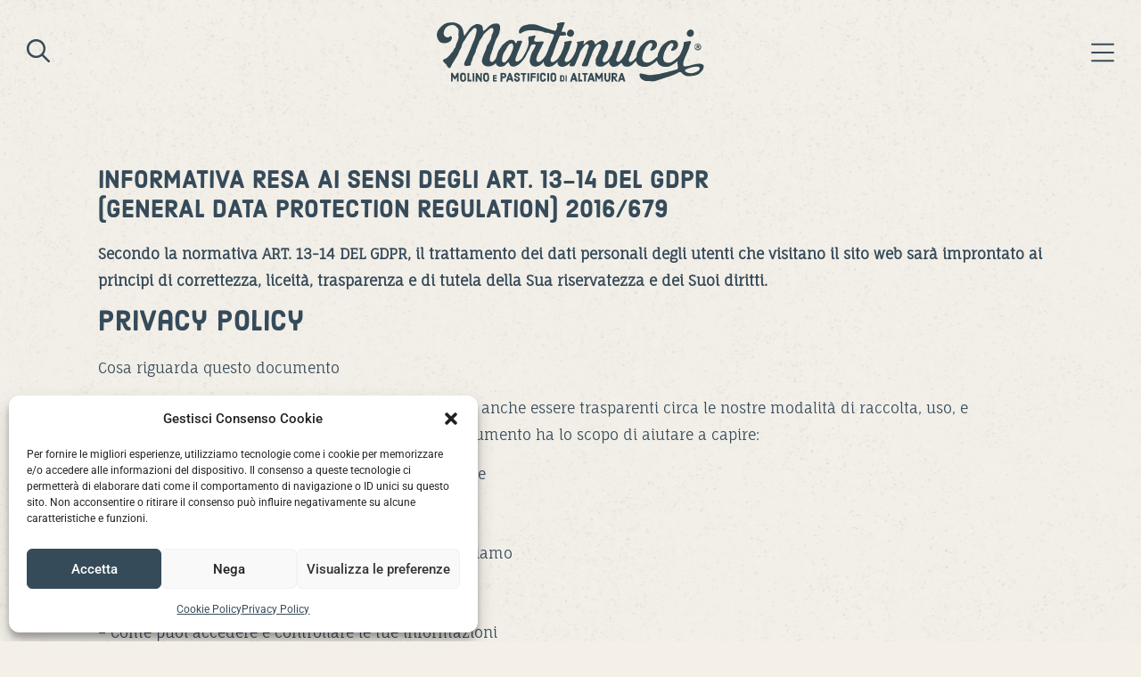

--- FILE ---
content_type: text/html; charset=UTF-8
request_url: https://www.martimucci.it/privacy-policy/
body_size: 32754
content:
<!doctype html>
<html lang="it-IT">
<head>
	<meta charset="UTF-8">

	<meta name="viewport" content="width=device-width, initial-scale=1, maximum-scale=1">
	<link rel="profile" href="https://gmpg.org/xfn/11">
	<meta name='robots' content='index, follow, max-image-preview:large, max-snippet:-1, max-video-preview:-1' />
	<style>img:is([sizes="auto" i], [sizes^="auto," i]) { contain-intrinsic-size: 3000px 1500px }</style>
	<link rel="alternate" href="https://www.martimucci.it/privacy-policy/" hreflang="it" />
<link rel="alternate" href="https://www.martimucci.it/en/privacy-policy/" hreflang="en" />
<link rel="alternate" href="https://www.martimucci.it/es/politica-de-privacidad/" hreflang="es" />
<link rel="alternate" href="https://www.martimucci.it/pt/politica-de-privacidade/" hreflang="pt" />

	<!-- This site is optimized with the Yoast SEO plugin v26.6 - https://yoast.com/wordpress/plugins/seo/ -->
	<title>Privacy Policy - Martimucci</title>
	<link rel="canonical" href="https://www.martimucci.it/privacy-policy/" />
	<meta property="og:locale" content="it_IT" />
	<meta property="og:locale:alternate" content="en_GB" />
	<meta property="og:locale:alternate" content="es_ES" />
	<meta property="og:locale:alternate" content="pt_PT" />
	<meta property="og:type" content="article" />
	<meta property="og:title" content="Privacy Policy - Martimucci" />
	<meta property="og:description" content="INFORMATIVA RESA AI SENSI DEGLI ART. 13-14 DEL GDPR(GENERAL DATA PROTECTION REGULATION) 2016/679 Secondo la normativa ART. 13-14 DEL GDPR, il trattamento dei dati personali degli utenti che visitano il sito web sarà improntato ai principi di correttezza, liceità, trasparenza e di tutela della Sua riservatezza e dei Suoi diritti. Privacy policy Cosa riguarda questo documento [&hellip;]" />
	<meta property="og:url" content="https://www.martimucci.it/privacy-policy/" />
	<meta property="og:site_name" content="Martimucci" />
	<meta property="article:modified_time" content="2023-09-11T12:56:53+00:00" />
	<meta name="twitter:card" content="summary_large_image" />
	<meta name="twitter:label1" content="Tempo di lettura stimato" />
	<meta name="twitter:data1" content="17 minuti" />
	<script type="application/ld+json" class="yoast-schema-graph">{"@context":"https://schema.org","@graph":[{"@type":"WebPage","@id":"https://www.martimucci.it/privacy-policy/","url":"https://www.martimucci.it/privacy-policy/","name":"Privacy Policy - Martimucci","isPartOf":{"@id":"https://www.martimucci.it/#website"},"datePublished":"2023-08-21T09:24:27+00:00","dateModified":"2023-09-11T12:56:53+00:00","breadcrumb":{"@id":"https://www.martimucci.it/privacy-policy/#breadcrumb"},"inLanguage":"it-IT","potentialAction":[{"@type":"ReadAction","target":["https://www.martimucci.it/privacy-policy/"]}]},{"@type":"BreadcrumbList","@id":"https://www.martimucci.it/privacy-policy/#breadcrumb","itemListElement":[{"@type":"ListItem","position":1,"name":"Home","item":"https://www.martimucci.it/"},{"@type":"ListItem","position":2,"name":"Privacy Policy"}]},{"@type":"WebSite","@id":"https://www.martimucci.it/#website","url":"https://www.martimucci.it/","name":"Martimucci","description":"Mulino e Pastificio di Altamura dal 1953","potentialAction":[{"@type":"SearchAction","target":{"@type":"EntryPoint","urlTemplate":"https://www.martimucci.it/?s={search_term_string}"},"query-input":{"@type":"PropertyValueSpecification","valueRequired":true,"valueName":"search_term_string"}}],"inLanguage":"it-IT"}]}</script>
	<!-- / Yoast SEO plugin. -->


<link rel='dns-prefetch' href='//cdnjs.cloudflare.com' />
<link rel="alternate" type="application/rss+xml" title="Martimucci &raquo; Feed" href="https://www.martimucci.it/feed/" />
<link rel="alternate" type="application/rss+xml" title="Martimucci &raquo; Feed dei commenti" href="https://www.martimucci.it/comments/feed/" />
<link rel="alternate" type="application/rss+xml" title="Martimucci &raquo; Privacy Policy Feed dei commenti" href="https://www.martimucci.it/privacy-policy/feed/" />
<script>
window._wpemojiSettings = {"baseUrl":"https:\/\/s.w.org\/images\/core\/emoji\/15.1.0\/72x72\/","ext":".png","svgUrl":"https:\/\/s.w.org\/images\/core\/emoji\/15.1.0\/svg\/","svgExt":".svg","source":{"concatemoji":"https:\/\/www.martimucci.it\/wp-includes\/js\/wp-emoji-release.min.js?ver=6.8.1"}};
/*! This file is auto-generated */
!function(i,n){var o,s,e;function c(e){try{var t={supportTests:e,timestamp:(new Date).valueOf()};sessionStorage.setItem(o,JSON.stringify(t))}catch(e){}}function p(e,t,n){e.clearRect(0,0,e.canvas.width,e.canvas.height),e.fillText(t,0,0);var t=new Uint32Array(e.getImageData(0,0,e.canvas.width,e.canvas.height).data),r=(e.clearRect(0,0,e.canvas.width,e.canvas.height),e.fillText(n,0,0),new Uint32Array(e.getImageData(0,0,e.canvas.width,e.canvas.height).data));return t.every(function(e,t){return e===r[t]})}function u(e,t,n){switch(t){case"flag":return n(e,"\ud83c\udff3\ufe0f\u200d\u26a7\ufe0f","\ud83c\udff3\ufe0f\u200b\u26a7\ufe0f")?!1:!n(e,"\ud83c\uddfa\ud83c\uddf3","\ud83c\uddfa\u200b\ud83c\uddf3")&&!n(e,"\ud83c\udff4\udb40\udc67\udb40\udc62\udb40\udc65\udb40\udc6e\udb40\udc67\udb40\udc7f","\ud83c\udff4\u200b\udb40\udc67\u200b\udb40\udc62\u200b\udb40\udc65\u200b\udb40\udc6e\u200b\udb40\udc67\u200b\udb40\udc7f");case"emoji":return!n(e,"\ud83d\udc26\u200d\ud83d\udd25","\ud83d\udc26\u200b\ud83d\udd25")}return!1}function f(e,t,n){var r="undefined"!=typeof WorkerGlobalScope&&self instanceof WorkerGlobalScope?new OffscreenCanvas(300,150):i.createElement("canvas"),a=r.getContext("2d",{willReadFrequently:!0}),o=(a.textBaseline="top",a.font="600 32px Arial",{});return e.forEach(function(e){o[e]=t(a,e,n)}),o}function t(e){var t=i.createElement("script");t.src=e,t.defer=!0,i.head.appendChild(t)}"undefined"!=typeof Promise&&(o="wpEmojiSettingsSupports",s=["flag","emoji"],n.supports={everything:!0,everythingExceptFlag:!0},e=new Promise(function(e){i.addEventListener("DOMContentLoaded",e,{once:!0})}),new Promise(function(t){var n=function(){try{var e=JSON.parse(sessionStorage.getItem(o));if("object"==typeof e&&"number"==typeof e.timestamp&&(new Date).valueOf()<e.timestamp+604800&&"object"==typeof e.supportTests)return e.supportTests}catch(e){}return null}();if(!n){if("undefined"!=typeof Worker&&"undefined"!=typeof OffscreenCanvas&&"undefined"!=typeof URL&&URL.createObjectURL&&"undefined"!=typeof Blob)try{var e="postMessage("+f.toString()+"("+[JSON.stringify(s),u.toString(),p.toString()].join(",")+"));",r=new Blob([e],{type:"text/javascript"}),a=new Worker(URL.createObjectURL(r),{name:"wpTestEmojiSupports"});return void(a.onmessage=function(e){c(n=e.data),a.terminate(),t(n)})}catch(e){}c(n=f(s,u,p))}t(n)}).then(function(e){for(var t in e)n.supports[t]=e[t],n.supports.everything=n.supports.everything&&n.supports[t],"flag"!==t&&(n.supports.everythingExceptFlag=n.supports.everythingExceptFlag&&n.supports[t]);n.supports.everythingExceptFlag=n.supports.everythingExceptFlag&&!n.supports.flag,n.DOMReady=!1,n.readyCallback=function(){n.DOMReady=!0}}).then(function(){return e}).then(function(){var e;n.supports.everything||(n.readyCallback(),(e=n.source||{}).concatemoji?t(e.concatemoji):e.wpemoji&&e.twemoji&&(t(e.twemoji),t(e.wpemoji)))}))}((window,document),window._wpemojiSettings);
</script>
<style id='wp-emoji-styles-inline-css'>

	img.wp-smiley, img.emoji {
		display: inline !important;
		border: none !important;
		box-shadow: none !important;
		height: 1em !important;
		width: 1em !important;
		margin: 0 0.07em !important;
		vertical-align: -0.1em !important;
		background: none !important;
		padding: 0 !important;
	}
</style>
<link rel='stylesheet' id='contact-form-7-css' href='https://www.martimucci.it/wp-content/plugins/contact-form-7/includes/css/styles.css?ver=6.1.4' media='all' />
<link rel='stylesheet' id='wpcustom-cursors-css' href='https://www.martimucci.it/wp-content/plugins/wp-custom-cursors/public/css/wp_custom_cursors_main_style.css?ver=3.3' media='all' />
<link rel='stylesheet' id='cmplz-general-css' href='https://www.martimucci.it/wp-content/plugins/complianz-gdpr/assets/css/cookieblocker.min.css?ver=1767600873' media='all' />
<link rel='stylesheet' id='search-filter-plugin-styles-css' href='https://www.martimucci.it/wp-content/plugins/search-filter-pro/public/assets/css/search-filter.min.css?ver=2.5.14' media='all' />
<link rel='stylesheet' id='hello-elementor-css' href='https://www.martimucci.it/wp-content/themes/martimucci/style.min.css?ver=2.8.1' media='all' />
<link rel='stylesheet' id='hello-elementor-theme-style-css' href='https://www.martimucci.it/wp-content/themes/martimucci/theme.min.css?ver=2.8.1' media='all' />
<link rel='stylesheet' id='elementor-frontend-css' href='https://www.martimucci.it/wp-content/plugins/elementor/assets/css/frontend.min.css?ver=3.30.1' media='all' />
<link rel='stylesheet' id='elementor-post-5957-css' href='https://www.martimucci.it/wp-content/uploads/elementor/css/post-5957.css?ver=1767600807' media='all' />
<link rel='stylesheet' id='widget-image-css' href='https://www.martimucci.it/wp-content/plugins/elementor/assets/css/widget-image.min.css?ver=3.30.1' media='all' />
<link rel='stylesheet' id='widget-nav-menu-css' href='https://www.martimucci.it/wp-content/plugins/elementor-pro/assets/css/widget-nav-menu.min.css?ver=3.30.0' media='all' />
<link rel='stylesheet' id='widget-social-icons-css' href='https://www.martimucci.it/wp-content/plugins/elementor/assets/css/widget-social-icons.min.css?ver=3.30.1' media='all' />
<link rel='stylesheet' id='e-apple-webkit-css' href='https://www.martimucci.it/wp-content/plugins/elementor/assets/css/conditionals/apple-webkit.min.css?ver=3.30.1' media='all' />
<link rel='stylesheet' id='widget-divider-css' href='https://www.martimucci.it/wp-content/plugins/elementor/assets/css/widget-divider.min.css?ver=3.30.1' media='all' />
<link rel='stylesheet' id='e-popup-css' href='https://www.martimucci.it/wp-content/plugins/elementor-pro/assets/css/conditionals/popup.min.css?ver=3.30.0' media='all' />
<link rel='stylesheet' id='widget-search-form-css' href='https://www.martimucci.it/wp-content/plugins/elementor-pro/assets/css/widget-search-form.min.css?ver=3.30.0' media='all' />
<link rel='stylesheet' id='elementor-icons-shared-0-css' href='https://www.martimucci.it/wp-content/plugins/elementor/assets/lib/font-awesome/css/fontawesome.min.css?ver=5.15.3' media='all' />
<link rel='stylesheet' id='elementor-icons-fa-solid-css' href='https://www.martimucci.it/wp-content/plugins/elementor/assets/lib/font-awesome/css/solid.min.css?ver=5.15.3' media='all' />
<link rel='stylesheet' id='e-animation-slideInDown-css' href='https://www.martimucci.it/wp-content/plugins/elementor/assets/lib/animations/styles/slideInDown.min.css?ver=3.30.1' media='all' />
<link rel='stylesheet' id='elementor-icons-css' href='https://www.martimucci.it/wp-content/plugins/elementor/assets/lib/eicons/css/elementor-icons.min.css?ver=5.43.0' media='all' />
<link rel='stylesheet' id='elementor-post-3-css' href='https://www.martimucci.it/wp-content/uploads/elementor/css/post-3.css?ver=1767601545' media='all' />
<link rel='stylesheet' id='elementor-post-474-css' href='https://www.martimucci.it/wp-content/uploads/elementor/css/post-474.css?ver=1767600807' media='all' />
<link rel='stylesheet' id='elementor-post-440-css' href='https://www.martimucci.it/wp-content/uploads/elementor/css/post-440.css?ver=1767601590' media='all' />
<link rel='stylesheet' id='elementor-post-9268-css' href='https://www.martimucci.it/wp-content/uploads/elementor/css/post-9268.css?ver=1767600807' media='all' />
<link rel='stylesheet' id='elementor-post-4969-css' href='https://www.martimucci.it/wp-content/uploads/elementor/css/post-4969.css?ver=1767600807' media='all' />
<link rel='stylesheet' id='elementor-post-3677-css' href='https://www.martimucci.it/wp-content/uploads/elementor/css/post-3677.css?ver=1767600807' media='all' />
<link rel='stylesheet' id='elementor-post-1920-css' href='https://www.martimucci.it/wp-content/uploads/elementor/css/post-1920.css?ver=1767600807' media='all' />
<link rel='stylesheet' id='cf7cf-style-css' href='https://www.martimucci.it/wp-content/plugins/cf7-conditional-fields/style.css?ver=2.6.7' media='all' />
<link rel='stylesheet' id='hello-elementor-child-style-css' href='https://www.martimucci.it/wp-content/themes/martimucci-child/style.css?ver=2.0.0' media='all' />
<link rel='stylesheet' id='elementor-gf-local-roboto-css' href='https://www.martimucci.it/wp-content/uploads/elementor/google-fonts/css/roboto.css?ver=1751986923' media='all' />
<link rel='stylesheet' id='elementor-gf-local-robotoslab-css' href='https://www.martimucci.it/wp-content/uploads/elementor/google-fonts/css/robotoslab.css?ver=1751986928' media='all' />
<link rel='stylesheet' id='elementor-gf-local-faunaone-css' href='https://www.martimucci.it/wp-content/uploads/elementor/google-fonts/css/faunaone.css?ver=1751986928' media='all' />
<link rel='stylesheet' id='elementor-icons-fa-brands-css' href='https://www.martimucci.it/wp-content/plugins/elementor/assets/lib/font-awesome/css/brands.min.css?ver=5.15.3' media='all' />
<script src="https://www.martimucci.it/wp-includes/js/jquery/jquery.min.js?ver=3.7.1" id="jquery-core-js"></script>
<script src="https://www.martimucci.it/wp-includes/js/jquery/jquery-migrate.min.js?ver=3.4.1" id="jquery-migrate-js"></script>
<script id="search-filter-elementor-js-extra">
var SFE_DATA = {"ajax_url":"https:\/\/www.martimucci.it\/wp-admin\/admin-ajax.php","home_url":"https:\/\/www.martimucci.it\/"};
</script>
<script src="https://www.martimucci.it/wp-content/plugins/search-filter-elementor/assets/v2/js/search-filter-elementor.js?ver=1.3.4" id="search-filter-elementor-js"></script>
<script id="search-filter-plugin-build-js-extra">
var SF_LDATA = {"ajax_url":"https:\/\/www.martimucci.it\/wp-admin\/admin-ajax.php","home_url":"https:\/\/www.martimucci.it\/","extensions":["search-filter-elementor"]};
</script>
<script src="https://www.martimucci.it/wp-content/plugins/search-filter-pro/public/assets/js/search-filter-build.min.js?ver=2.5.14" id="search-filter-plugin-build-js"></script>
<script src="https://www.martimucci.it/wp-content/plugins/search-filter-pro/public/assets/js/chosen.jquery.min.js?ver=2.5.14" id="search-filter-plugin-chosen-js"></script>
<link rel="https://api.w.org/" href="https://www.martimucci.it/wp-json/" /><link rel="alternate" title="JSON" type="application/json" href="https://www.martimucci.it/wp-json/wp/v2/pages/3" /><link rel="EditURI" type="application/rsd+xml" title="RSD" href="https://www.martimucci.it/xmlrpc.php?rsd" />
<meta name="generator" content="WordPress 6.8.1" />
<link rel='shortlink' href='https://www.martimucci.it/?p=3' />
<link rel="alternate" title="oEmbed (JSON)" type="application/json+oembed" href="https://www.martimucci.it/wp-json/oembed/1.0/embed?url=https%3A%2F%2Fwww.martimucci.it%2Fprivacy-policy%2F" />
<link rel="alternate" title="oEmbed (XML)" type="text/xml+oembed" href="https://www.martimucci.it/wp-json/oembed/1.0/embed?url=https%3A%2F%2Fwww.martimucci.it%2Fprivacy-policy%2F&#038;format=xml" />
			<style>.cmplz-hidden {
					display: none !important;
				}</style><meta name="generator" content="Elementor 3.30.1; features: additional_custom_breakpoints; settings: css_print_method-external, google_font-enabled, font_display-swap">
			<style>
				.e-con.e-parent:nth-of-type(n+4):not(.e-lazyloaded):not(.e-no-lazyload),
				.e-con.e-parent:nth-of-type(n+4):not(.e-lazyloaded):not(.e-no-lazyload) * {
					background-image: none !important;
				}
				@media screen and (max-height: 1024px) {
					.e-con.e-parent:nth-of-type(n+3):not(.e-lazyloaded):not(.e-no-lazyload),
					.e-con.e-parent:nth-of-type(n+3):not(.e-lazyloaded):not(.e-no-lazyload) * {
						background-image: none !important;
					}
				}
				@media screen and (max-height: 640px) {
					.e-con.e-parent:nth-of-type(n+2):not(.e-lazyloaded):not(.e-no-lazyload),
					.e-con.e-parent:nth-of-type(n+2):not(.e-lazyloaded):not(.e-no-lazyload) * {
						background-image: none !important;
					}
				}
			</style>
			<link rel="icon" href="https://www.martimucci.it/wp-content/uploads/2023/09/apple-icon-180x180-1-150x150.png" sizes="32x32" />
<link rel="icon" href="https://www.martimucci.it/wp-content/uploads/2023/09/apple-icon-180x180-1.png" sizes="192x192" />
<link rel="apple-touch-icon" href="https://www.martimucci.it/wp-content/uploads/2023/09/apple-icon-180x180-1.png" />
<meta name="msapplication-TileImage" content="https://www.martimucci.it/wp-content/uploads/2023/09/apple-icon-180x180-1.png" />
	
	
	<div id="popup" class="popup contatti">
        <div class="popup-content">
			<p class="poptitle myh1"><span class="elegant">Richiedi</span> <span class="sans">informazioni</span></p>			<img width="356" height="8" src="/wp-content/uploads/2023/08/divisore-formato.svg" class="attachment-full size-full wp-image-2003" alt="" loading="lazy">
			<i class="eicon-close close" id="closePopup"></i>
			
<div class="wpcf7 no-js" id="wpcf7-f4951-o1" lang="it-IT" dir="ltr" data-wpcf7-id="4951">
<div class="screen-reader-response"><p role="status" aria-live="polite" aria-atomic="true"></p> <ul></ul></div>
<form action="/privacy-policy/#wpcf7-f4951-o1" method="post" class="wpcf7-form init" aria-label="Modulo di contatto" novalidate="novalidate" data-status="init">
<fieldset class="hidden-fields-container"><input type="hidden" name="_wpcf7" value="4951" /><input type="hidden" name="_wpcf7_version" value="6.1.4" /><input type="hidden" name="_wpcf7_locale" value="it_IT" /><input type="hidden" name="_wpcf7_unit_tag" value="wpcf7-f4951-o1" /><input type="hidden" name="_wpcf7_container_post" value="0" /><input type="hidden" name="_wpcf7_posted_data_hash" value="" /><input type="hidden" name="_wpcf7cf_hidden_group_fields" value="[]" /><input type="hidden" name="_wpcf7cf_hidden_groups" value="[]" /><input type="hidden" name="_wpcf7cf_visible_groups" value="[]" /><input type="hidden" name="_wpcf7cf_repeaters" value="[]" /><input type="hidden" name="_wpcf7cf_steps" value="{}" /><input type="hidden" name="_wpcf7cf_options" value="{&quot;form_id&quot;:4951,&quot;conditions&quot;:[{&quot;then_field&quot;:&quot;-1&quot;,&quot;and_rules&quot;:[{&quot;if_field&quot;:&quot;-1&quot;,&quot;operator&quot;:&quot;equals&quot;,&quot;if_value&quot;:&quot;Azienda&quot;}]},{&quot;then_field&quot;:&quot;-1&quot;,&quot;and_rules&quot;:[{&quot;if_field&quot;:&quot;-1&quot;,&quot;operator&quot;:&quot;equals&quot;,&quot;if_value&quot;:&quot;Privato&quot;}]}],&quot;settings&quot;:{&quot;animation&quot;:&quot;yes&quot;,&quot;animation_intime&quot;:200,&quot;animation_outtime&quot;:200,&quot;conditions_ui&quot;:&quot;normal&quot;,&quot;notice_dismissed&quot;:false}}" /><input type="hidden" name="_wpcf7dtx_version" value="5.0.4" /><input type="hidden" name="_wpcf7_recaptcha_response" value="" />
</fieldset>
<p style="font-family: Fauna One;">Oggetto della richiesta: <span class="wpcf7-form-control-wrap page-title" data-name="page-title"><input type="text" name="page-title" class="wpcf7-form-control wpcf7-text wpcf7dtx wpcf7dtx-text pointer" aria-invalid="false" value="Privacy Policy"></span>
</p>
<div class="form-2col">
	<p><label><br />
<span class="wpcf7-form-control-wrap" data-name="ragione-sociale"><input size="40" maxlength="400" class="wpcf7-form-control wpcf7-text wpcf7-validates-as-required" aria-required="true" aria-invalid="false" placeholder="Ragione Sociale*" value="" type="text" name="ragione-sociale" /></span> </label>
	</p>
	<p><label><br />
<span class="wpcf7-form-control-wrap" data-name="settore"><input size="40" maxlength="400" class="wpcf7-form-control wpcf7-text wpcf7-validates-as-required" aria-required="true" aria-invalid="false" placeholder="Settore Merceologico*" value="" type="text" name="settore" /></span> </label>
	</p>
</div>
<div class="form-2col">
	<p><label><br />
<span class="wpcf7-form-control-wrap" data-name="nome-referente"><input size="40" maxlength="400" class="wpcf7-form-control wpcf7-text wpcf7-validates-as-required" aria-required="true" aria-invalid="false" placeholder="Nome referente*" value="" type="text" name="nome-referente" /></span> </label>
	</p>
	<p><label><br />
<span class="wpcf7-form-control-wrap" data-name="cognome-referente"><input size="40" maxlength="400" class="wpcf7-form-control wpcf7-text wpcf7-validates-as-required" aria-required="true" aria-invalid="false" placeholder="Cognome referente*" value="" type="text" name="cognome-referente" /></span> </label>
	</p>
</div>
<div class="form-2col">
	<p><label><br />
<span class="wpcf7-form-control-wrap" data-name="city"><input size="40" maxlength="400" class="wpcf7-form-control wpcf7-text wpcf7-validates-as-required" aria-required="true" aria-invalid="false" placeholder="Città*" value="" type="text" name="city" /></span> </label>
	</p>
	<p><label><br />
<span class="wpcf7-form-control-wrap" data-name="provincia"><input size="40" maxlength="400" class="wpcf7-form-control wpcf7-text wpcf7-validates-as-required" aria-required="true" aria-invalid="false" placeholder="Provincia*" value="" type="text" name="provincia" /></span> </label>
	</p>
</div>
<div class="form-2col">
	<p><span class="wpcf7-form-control-wrap" data-name="your-email"><input size="40" maxlength="400" class="wpcf7-form-control wpcf7-email wpcf7-validates-as-required wpcf7-text wpcf7-validates-as-email" autocomplete="email" aria-required="true" aria-invalid="false" placeholder="Mail*" value="" type="email" name="your-email" /></span>
	</p>
	<p><span class="wpcf7-form-control-wrap" data-name="tel-731"><input size="40" maxlength="10" minlength="10" class="wpcf7-form-control wpcf7-tel wpcf7-validates-as-required wpcf7-text wpcf7-validates-as-tel" aria-required="true" aria-invalid="false" placeholder="Telefono*" value="" type="tel" name="tel-731" /></span>
	</p>
</div>
<p><label><br />
<span class="wpcf7-form-control-wrap" data-name="your-message"><textarea cols="40" rows="10" maxlength="2000" class="wpcf7-form-control wpcf7-textarea" aria-invalid="false" placeholder="Messaggio" name="your-message"></textarea></span> </label>
</p>
<p><span class="wpcf7-form-control-wrap" data-name="acceptance-522"><span class="wpcf7-form-control wpcf7-acceptance"><span class="wpcf7-list-item"><label><input type="checkbox" name="acceptance-522" value="1" aria-invalid="false" /><span class="wpcf7-list-item-label">Utilizzando questo modulo accetti al salvataggio e all'utilizzo dei tuoi dati su questo sito, in base alla normativa GDPR.<a href="/privacy-policy" target="_blank">Privacy Policy</a>.</span></label></span></span></span>
</p>
<div class="invia">
	<p><input class="wpcf7-form-control wpcf7-submit has-spinner" type="submit" value="Invia richiesta" />
	</p>
</div><div class="wpcf7-response-output" aria-hidden="true"></div>
</form>
</div>
        </div>
    </div>

	
	<style>
	/*popup */
.popup {
    display: none;
    position: fixed !important;
    top: 0 !important;
    left: 0 !important;
    width: 100% !important;
    height: 100% !important;
    background: #F2EEE7 !important;
		z-index: 99999999 !important;
		
			overflow: auto;
    -ms-overflow-style: none !important;  /* IE and Edge */
    scrollbar-width: none !important;  /* Firefox */
}

.popup-content::-webkit-scrollbar, .popup::-webkit-scrollbar {
    display: none !important; /* Chrome, Safari, Opera */
}

.popup-content {
    background: #fff;
    padding: 100px 30px;
    border-radius: 10px;
	margin: 0 auto;
	width: 1340px;
	background: #F2EEE7;
		overflow: auto;
    -ms-overflow-style: none !important;  /* IE and Edge */
    scrollbar-width: none !important;  /* Firefox */
}
		
		.popup-content .poptitle {
			font-size: 40px;
			font-weight: 400;
			line-height: 45px;
			color: #364B5A;
			text-align: center;
			margin-bottom: 30px;
		}
		
		.popup-content img {
			margin: 50px auto;
			    display: block;
		}

.close {
    position: fixed;
    top: 20px;
    right: 20px;
    font-size: 30px;
    cursor: pointer;
	color: #364B5A;
	z-index: 99999;
}
		
		
		@media screen and (max-width: 1024px) {
			.popup-content {
				width: 100%;
			}
		}

	</style>
	
	<script>
jQuery(document).ready(function(){
    jQuery('#openPopup').click(function(){
       jQuery('#popup').fadeIn();
        jQuery('body').css('overflow', 'hidden'); // Disable scroll
    });

    jQuery('#closePopup').click(function(){
        jQuery('#popup').fadeOut();
        jQuery('body').css('overflow', 'auto'); // Enable scroll
    });
});
	</script>	
	
	
	
	
	<!-- Google Tag Manager -->
<script>(function(w,d,s,l,i){w[l]=w[l]||[];w[l].push({'gtm.start':
new Date().getTime(),event:'gtm.js'});var f=d.getElementsByTagName(s)[0],
j=d.createElement(s),dl=l!='dataLayer'?'&l='+l:'';j.async=true;j.src=
'https://www.googletagmanager.com/gtm.js?id='+i+dl;f.parentNode.insertBefore(j,f);
})(window,document,'script','dataLayer','GTM-N4X2DVDR');</script>
<!-- End Google Tag Manager -->
	

</head>


<body class="privacy-policy wp-singular page-template-default page page-id-3 wp-theme-martimucci wp-child-theme-martimucci-child elementor-default elementor-kit-5957 elementor-page elementor-page-3">
	
	
<!-- Google Tag Manager (noscript) -->
<noscript><iframe src="https://www.googletagmanager.com/ns.html?id=GTM-N4X2DVDR"
height="0" width="0" style="display:none;visibility:hidden"></iframe></noscript>
<!-- End Google Tag Manager (noscript) -->	


<a class="skip-link screen-reader-text" href="#content">Vai al contenuto</a>

		<div data-elementor-type="header" data-elementor-id="474" class="elementor elementor-474 elementor-location-header" data-elementor-post-type="elementor_library">
					<section class="elementor-section elementor-top-section elementor-element elementor-element-504389e elementor-section-height-min-height elementor-section-content-middle elementor-section-boxed elementor-section-height-default elementor-section-items-middle" data-id="504389e" data-element_type="section">
						<div class="elementor-container elementor-column-gap-default">
					<div class="elementor-column elementor-col-33 elementor-top-column elementor-element elementor-element-920e199" data-id="920e199" data-element_type="column">
			<div class="elementor-widget-wrap elementor-element-populated">
						<div class="elementor-element elementor-element-a6ca99b elementor-view-default elementor-widget elementor-widget-icon" data-id="a6ca99b" data-element_type="widget" data-widget_type="icon.default">
				<div class="elementor-widget-container">
							<div class="elementor-icon-wrapper">
			<a class="elementor-icon" href="#elementor-action%3Aaction%3Dpopup%3Aopen%26settings%3DeyJpZCI6IjM2NzciLCJ0b2dnbGUiOmZhbHNlfQ%3D%3D">
			<svg xmlns="http://www.w3.org/2000/svg" width="29.992" height="30" viewBox="0 0 29.992 30"><path id="search" d="M29.537,27.6l-7.852-7.852a11.824,11.824,0,0,0,2.637-7.559,12.211,12.211,0,1,0-4.629,9.548l7.852,7.852A1.62,1.62,0,0,0,28.594,30a1.406,1.406,0,0,0,.994-.412A1.37,1.37,0,0,0,29.537,27.6ZM2.812,12.188a9.375,9.375,0,1,1,9.375,9.375A9.386,9.386,0,0,1,2.812,12.188Z" transform="translate(0)" fill="#364b5a"></path></svg>			</a>
		</div>
						</div>
				</div>
					</div>
		</div>
				<div class="elementor-column elementor-col-33 elementor-top-column elementor-element elementor-element-f37b733" data-id="f37b733" data-element_type="column">
			<div class="elementor-widget-wrap elementor-element-populated">
						<div class="elementor-element elementor-element-c44c4f9 logo-white elementor-widget elementor-widget-image" data-id="c44c4f9" data-element_type="widget" data-widget_type="image.default">
				<div class="elementor-widget-container">
																<a href="https://www.martimucci.it">
							<img width="421" height="98" src="https://www.martimucci.it/wp-content/uploads/2023/08/martimucci-logo-blu-1.svg" class="attachment-full size-full wp-image-2923" alt="" />								</a>
															</div>
				</div>
					</div>
		</div>
				<div class="elementor-column elementor-col-33 elementor-top-column elementor-element elementor-element-d303c9c" data-id="d303c9c" data-element_type="column">
			<div class="elementor-widget-wrap elementor-element-populated">
						<div class="elementor-element elementor-element-fc30ce7 elementor-view-default elementor-widget elementor-widget-icon" data-id="fc30ce7" data-element_type="widget" data-widget_type="icon.default">
				<div class="elementor-widget-container">
							<div class="elementor-icon-wrapper">
			<a class="elementor-icon" href="#elementor-action%3Aaction%3Dpopup%3Aopen%26settings%3DeyJpZCI6IjE5MjAiLCJ0b2dnbGUiOmZhbHNlfQ%3D%3D">
			<svg xmlns="http://www.w3.org/2000/svg" width="38.182" height="30" viewBox="0 0 38.182 30"><path id="bars" d="M1.364,82.727H36.818a1.349,1.349,0,0,0,1.364-1.287A1.488,1.488,0,0,0,36.818,80H1.364A1.349,1.349,0,0,0,0,81.287,1.485,1.485,0,0,0,1.364,82.727ZM36.818,93.636H1.364a1.364,1.364,0,0,0,0,2.727H36.818a1.364,1.364,0,0,0,0-2.727Zm0,13.636H1.364A1.349,1.349,0,0,0,0,108.56,1.485,1.485,0,0,0,1.364,110H36.818a1.349,1.349,0,0,0,1.364-1.287A1.488,1.488,0,0,0,36.818,107.273Z" transform="translate(0 -80)" fill="#364b5a"></path></svg>			</a>
		</div>
						</div>
				</div>
					</div>
		</div>
					</div>
		</section>
				</div>
		
<main id="content" class="site-main post-3 page type-page status-publish hentry">

	
	<div class="page-content">
				<div data-elementor-type="wp-page" data-elementor-id="3" class="elementor elementor-3" data-elementor-post-type="page">
						<section class="elementor-section elementor-top-section elementor-element elementor-element-544e127b elementor-section-boxed elementor-section-height-default elementor-section-height-default" data-id="544e127b" data-element_type="section">
						<div class="elementor-container elementor-column-gap-default">
					<div class="elementor-column elementor-col-100 elementor-top-column elementor-element elementor-element-2773f713" data-id="2773f713" data-element_type="column">
			<div class="elementor-widget-wrap elementor-element-populated">
						<div class="elementor-element elementor-element-208f9e00 privacy elementor-widget elementor-widget-text-editor" data-id="208f9e00" data-element_type="widget" data-widget_type="text-editor.default">
				<div class="elementor-widget-container">
									
<h3 class="wp-block-heading">INFORMATIVA RESA AI SENSI DEGLI ART. 13-14 DEL GDPR<br />(GENERAL DATA PROTECTION REGULATION) 2016/679</h3>

<p><strong>Secondo la normativa ART. 13-14 DEL GDPR, il trattamento dei dati personali degli utenti che visitano il sito web sarà improntato ai principi di correttezza, liceità, trasparenza e di tutela della Sua riservatezza e dei Suoi diritti.</strong></p>

<h2 class="wp-block-heading">Privacy policy</h2>

<p>Cosa riguarda questo documento</p>

<p><strong>La tua privacy è importante per noi</strong>, ed è importante anche essere trasparenti circa le nostre modalità di raccolta, uso, e condivisione delle informazioni su di te. Questo documento ha lo scopo di aiutare a capire:</p>

<p>– Quali sono le informazioni che raccogliamo su di te</p>

<p>– Come utilizziamo le informazioni raccolte</p>

<p>– Come vengono divulgate informazioni che raccogliamo</p>

<p>– Come archiviamo le informazioni raccolte</p>

<p>– Come puoi accedere e controllare le tue informazioni</p>

<p>– Altre importanti informazioni sulla privacy</p>

<p>– Contatti</p>

<p><strong>Principali modifiche</strong></p>

<p>La presente Privacy Policy copre le informazioni raccolte su di te quando utilizzi il nostro sito web o i nostri servizi, o comunque interagisci con noi (ad esempio, contattandoci per richiedere informazioni), a meno che non venga esplicitata una politica diversa. Con “noi” intendiamo <strong>Pastificio Martimucci srl.<br /></strong>Questo documento <strong>spiega anche le scelte su come utilizziamo le informazioni su di te</strong>. Le scelte comprendono come è possibile <strong>opporsi</strong> a determinati usi di informazioni su di te e come si può <strong>accedere e aggiornare</strong> alcune informazioni su di te. <strong>Se non sei d’accordo con questa politica</strong>, non accedere o utilizzare i nostri Servizi e non interagire con qualsiasi altro aspetto della nostra attività.</p>

<h3 class="wp-block-heading">1 – Quali sono le informazioni raccolte su di te</h3>

<p>Noi raccogliamo informazioni su di te quando tu stesso ce le fornisci, attraverso il form di contatto, attraverso l’iscrizione allanwsletter, attraverso l’iscrizione al sito web, con i tuoi acquisti, quando utilizzi i nostri servizi, e quando altre fonti ce le forniscono, come meglio descritto di seguito.</p>

<h4 class="wp-block-heading">Le informazioni che ci fornisci tu</h4>

<p>Noi raccogliamo le informazioni su di te quando ce le fornisci attraverso la registrazione o utilizzando i nostri servizi.</p>

<p><strong>Account e profilo:</strong> Raccogliamo informazioni su di te quando <strong>registri un account</strong> per effettuare un acquisto sul sito, commentare gli articoli su un sito, iscriverti all’area riservata o usi altri servizi sul nostro sito che richiedono la registrazione. I dati minimi richiesti sono l’indirizzo email, una username e una password; a volte a seconda del servizio richiesto altri dati possono essere obbligatori (per esempio, se fai un ordine di acquisto possiamo aver bisogno dell’indirizzo, o dei dati necessari per la fatturazione). Teniamo registrazione delle azioni che svolgi e delle tue preferenze per usare i servizi più comodamente.</p>

<p><strong>Contribuzioni ai siti:</strong> Se contribuisci ai siti con post sui forum o commenti, teniamo registrati i tuoi post e commenti e tutte le informazioni che li riguardano, come la data in cui sono stati inseriti e l’indirizzo internet (ip) da cui provengono.</p>

<h4 class="wp-block-heading">Informazioni raccolte automaticamente quando si utilizzano i servizi</h4>

<p>Noi raccogliamo informazioni su di te quando utilizzi i nostri servizi, tra cui la navigazione nei nostri siti web e svolgere determinate azioni all’interno dei Servizi.</p>

<p><strong>L’utilizzo dei Servizi:</strong> Teniamo traccia di alcune informazioni su di te quando visiti e interagisci con qualsiasi dei nostri servizi, come le informazioni di navigazione: indirizzo internet (ip) che effettua la richiesta, data e ora, pagina richiesta, informazioni sul tuo dispositivo, il sistema operativo, il browser usato, la pagina di provenienza, la localizzazione geografica dell’indirizzo ip, lo schermo usato, sequenza delle pagine navigate, ricerche effettuate, e in generale le modalità di interazioni coi servizi. <strong>Queste sono le analisi statistiche, ma non ti preoccupare, i dati sono completamente anonimi e non riconducibili alla tua persona.</strong></p>

<p><strong>Informazioni sul dispositivo e collegamento:</strong> Raccogliamo informazioni sul computer, telefono, tablet o altri dispositivi che si utilizzano per accedere ai Servizi. Queste informazioni dispositivo include il tipo di connessione e le impostazioni quando si installa, accesso, aggiornamento, di utilizzare i suoi servizi. Raccogliamo anche informazioni attraverso il dispositivo sul sistema operativo, il tipo di browser, l’indirizzo IP, URL delle pagine di provenienza / uscita, identificatori di dispositivo e i dati di crash. Utilizziamo il vostro indirizzo IP al fine di approssimare la tua posizione geografica. <strong>Quanto di questo informazioni che raccogliamo dipende dal tipo e le impostazioni del dispositivo che si utilizza per accedere ai Servizi.</strong></p>

<p><strong>Cookie e altre tecnologie di rilevamento:</strong> <strong>Pastificio Martimucci srl</strong> utilizza i cookie e altre tecnologie di rilevamento (ad esempio, web beacon, identificatori di dispositivo e pixel) per fornire funzionalità e di riconoscere l’utente attraverso diversi servizi e dispositivi. <strong>Per ulteriori informazioni, si prega di consultare la nostra pagina di informazione sull’uso dei cookie</strong>, che include le informazioni su come controllare o scegliere di questi cookie e le tecnologie di tracciamento.</p>

<h4 class="wp-block-heading">Informazioni che riceviamo da altre fonti</h4>

<p><strong>Altri servizi che puntano al tuo account</strong>: Riceviamo informazioni su di te quando tu decidi di integrare o collegare un servizio di terze parti ai nostri servizi. Per esempio <strong>quando usi l’accesso (login) tramite Google o Facebook</strong> riceviamo da queste società alcuni dati che ti riguardano, come indicato nella richiesta di accesso che ti viene presentata al momento del collegamento. Questi dati comprendono di solito l’indirizzo email, spesso nome e cognome e a volte altri dati.</p>

<h3 class="wp-block-heading">2 – Come utilizziamo le informazioni raccolte</h3>

<p>Come utilizziamo le informazioni raccolte dipende in parte dai servizi usati, da come si utilizzano, ed eventuali preferenze che ci hai comunicato. Di seguito sono elencate le specifiche finalità per le quali utilizziamo le informazioni raccolte su di te.</p>

<p><strong>Per fornire i Servizi e personalizzare la tua esperienza:</strong> Usiamo le informazioni su di te per fornirti i Servizi che ci richiedi, tra i quali operare acquisti, contribuire ai siti con discussioni e contenuti. Per esempio, usiamo il nome e l’immagine da te forniti nel tuo account per identificare l’utente ad altri utenti del servizio, nei forum o nei commenti (avatar).</p>

<p><strong>Per comunicare con te circa i Servizi:</strong> Usiamo le informazioni di contatto per inviare comunicazioni tramite email, per esempio comunicazioni di servizio riguardanti i tuoi acquisti o la tua registrazione. <strong>Solo su tua esplicita autorizzazione possiamo usare il tuo indirizzo email per inviarti newsletter informative o comunicazioni commerciali;</strong> puoi ritirare questa autorizzazione in qualunque momento tramite il sito, nel tuo account, oppure in fondo alle mail di marketing che ti inviamo (link di cancellazione alla newsletter).</p>

<p><strong>Supporto clienti:</strong> Utilizziamo i tuoi dati per risolvere i problemi tecnici che si incontrano, per rispondere alle richieste di assistenza, per analizzare le informazioni incidente, e per riparare e migliorare i servizi.</p>

<p><strong>Per la sicurezza:</strong> Usiamo le informazioni su di voi e il vostro uso di servizio per verificare i conti e l’attività, per monitorare attività sospette o fraudolente e per individuare le violazioni delle politiche di servizio.</p>

<p><strong>Con il tuo consenso:</strong> Usiamo informazioni su di te <strong>dove avete dato il consenso </strong>a farlo per uno scopo specifico non elencati sopra. Ad esempio, possiamo pubblicare testimonianze o storie dei clienti presenti per promuovere i servizi, <strong>con il vostro permesso</strong>.</p>

<p><strong>Basi giuridiche per l’elaborazione:</strong> Raccogliamo ed elaborare le informazioni su di te solo dove abbiamo basi giuridiche per farlo ai sensi delle leggi vigenti in materia. Le basi giuridiche dipendono dai servizi che si utilizzano e come utilizzarli. Questo significa che noi raccogliamo e utilizzare le <strong>informazioni solo quando ne abbiamo bisogno per fornire i Servizi</strong>, fornire assistenza clienti e le caratteristiche personalizzate e per proteggere la sicurezza dei servizi; <strong>quando è soddisfatto un interesse legittimo</strong> (in cui non prevalgono i vostri interessi di protezione dei dati), come ad esempio per la ricerca e lo sviluppo, per commercializzare e promuovere i Servizi e per proteggere i nostri diritti legali e gli interessi<strong>; quando ci hai dato esplicito consenso a farlo per uno scopo specifico</strong>; quando abbiamo bisogno di elaborare i dati <strong>per adempiere ad un obbligo legale.</strong></p>

<h3 class="wp-block-heading">3 – Come vengono divulgate informazioni che raccogliamo</h3>

<p>Condividiamo le informazioni raccolte su di te nei modi discussi qui di seguito. Sottolineiamo nel modo più chiaro che in nessun caso <strong>Pastificio Martimucci srl </strong>venderanno i tuoi dati a terzi.</p>

<h4 class="wp-block-heading">La condivisione con altri utenti del servizio</h4>

<p>Quando si utilizzano i Servizi, condividiamo alcune informazioni su di te con altri utenti del servizio.</p>

<p><strong>Discussioni e creazione di contenuti:</strong> È possibile creare contenuti sui nostri siti, e questi contenuti possono contenere informazioni su di te, e concedere l’autorizzazione agli altri a vedere, condividere, modificare, copiare e scaricare che il contenuto in base alle impostazioni utente. Per esempio, quando inserisci un post su un forum verrà condiviso con gli altri utenti il tuo nickname (che può corrispondere al tuo nome e cognome), l’immagine che hai scelto per rappresentarti (che può essere una tua fotografia) e altri dati che puoi aver scelto di pubblicare, oltre al testo vero e proprio del post che può dare indicazioni sui tuoi gusti, preferenze, idee politiche o religiose o altro<strong>. In qualsiasi momento puoi modificare i dati che ti riguardano e rimuovere il post dal forum</strong>, dal sito del forum stesso o dal sito <strong>Pastificio Martimucci srl.</strong> I commenti sugli articoli dei nostri magazine online sono a tutti gli effetti dei post sui forum dei siti stessi e come tali possono essere modificati e rimossi.</p>

<p><strong>Condivisione con terzi: </strong>Condividiamo le informazioni con terze parti che ci aiutano a operare, fornire, migliorare, integrare, personalizzare, sostenere e commercializzare i nostri servizi. Solo su vostro consenso (accettazione dei cookies di profilazione di terze parti).</p>

<p><strong>Service Provider:</strong> Lavoriamo con i fornitori di servizi di terze parti per fornire sito web e lo sviluppo di applicazioni, hosting, manutenzione, backup, archiviazione, l’infrastruttura virtuale, l’elaborazione dei pagamenti, l’analisi e altri servizi per noi, <strong>che può richiedere loro di accedere o utilizzare le informazioni su di te. </strong>Se un fornitore di servizi ha bisogno di accedere alle informazioni su di eseguire servizi per conto nostro<strong>, lo fanno sotto strette istruzioni da noi fornite</strong>, comprese le politiche e le procedure volte a proteggere le tue informazioni.</p>

<p><strong>Social Media Widget:</strong> I Servizi possono includere link che indirizzano ad altri siti web o servizi di cui le pratiche di privacy possono essere diverse dalle nostre. <strong>L’utilizzo del e le informazioni inviate a uno qualsiasi di questi siti di terze parti è regolato dalle loro politiche sulla privacy, non questo.</strong></p>

<p><strong>Widget di terze parti:</strong> Alcuni dei nostri servizi contengono i widget e le caratteristiche di social media, <strong>come ad esempio il pulsante di Twitter “Tweet”</strong>. Questi widget raccolgono il vostro indirizzo IP, quale pagina che si sta visitando in servizi, e può impostare un cookie per attivare la funzione per funzionare correttamente. Widget e le funzionalità di social media o sono ospitati da una terza parte o ospitati direttamente sui nostri servizi. <strong>Le interazioni con queste caratteristiche sono regolati dalla politica sulla privacy della società che fornisce essa.</strong></p>

<p><strong>Partner amministrativi:</strong> Condividiamo con i nostri partner amministrativi (commercialisti, fiscalisti, gestori di fatture elettroniche) nonché con l’Agenzia delle Entrate Stato italiano i dati da te forniti per effettuare acquisti, compresi nome, cognome, codice fiscale, residenza, eventuali dati societari.</p>

<p><strong>Partner logistici:</strong> Condividiamo con i partner logistici i tuoi dati relativi a spedizioni che hai richiesto, compresi nome, indirizzo per la spedizione, indirizzo email e numero di telefono.</p>

<h4 class="wp-block-heading">Il rispetto di richieste di esecuzione e le leggi applicabili</h4>

<p><strong>L’applicazione dei nostri diritti:</strong> In circostanze eccezionali, possiamo condividere le informazioni su di te con una terza parte, <strong>se crediamo che la condivisione sia ragionevolmente necessaria per (a) conformarsi a qualunque legge</strong>, regolamento, procedura legale o richiesta governativa, tra cui per soddisfare la sicurezza nazionale requisiti, (b) far rispettare i nostri accordi, politiche e termini di servizio, (c) proteggere la sicurezza o l’integrità dei nostri prodotti e servizi, (d) proteggere <strong>Pastificio Martimucci srl i</strong> nostri clienti o del pubblico da danni o attività illegali, o (e) rispondere a una situazione di emergenza, che riteniamo in buona fede ci impone di divulgare informazioni per aiutare a prevenire la morte o gravi lesioni personali di ogni persona.</p>

<h3 class="wp-block-heading">4 – Come archiviamo e manteniamo sicure le informazioni raccolte</h3>

<h4 class="wp-block-heading">Lo stoccaggio e la sicurezza delle informazioni</h4>

<p>Noi utilizziamo i dati di hosting provider di servizi in paesi europei per ospitare le informazioni raccolte, e usiamo le misure tecniche per proteggere i dati.</p>

<p><strong>Attuiamo misure di salvaguardia volte a proteggere le tue informazioni</strong>, ma nessun sistema di sicurezza è impenetrabile e per la natura intrinseca di Internet, non si può garantire che i dati, durante la trasmissione attraverso Internet o durante la conservazione sui nostri sistemi o comunque nella nostra cura, sia assolutamente al sicuro da intrusioni da altri. <strong>Possiamo però promettere di fare tutto il possibile.</strong></p>

<p>Se utilizzi i nostri Servizi, la responsabilità di assicurare la conservazione e l’accesso alle informazioni che invii ai nostri siti è tua e non nostra<strong>. Ti consigliamo per esempio di usare una password specifica per il nostro sito</strong>, non utilizzata su servizi di altre aziende; di non lasciarla in vista o facilmente reperibile da altri; <strong>di non usare parole o sigle facilmente indovinabili</strong>; di usare numeri e punteggiatura e non solo lettere alfabetiche.</p>

<h4 class="wp-block-heading">Quanto tempo manteniamo informazioni</h4>

<p><strong>Quanto tempo manteniamo le informazioni raccolte su di te dipende dal tipo di informazioni</strong>, come descritto più dettagliatamente in seguito. Dopo tale periodo, potremo eliminare o anonimizzare le vostre informazioni o, se ciò non è possibile (ad esempio, perché le informazioni sono state memorizzate in archivi di backup), allora le avremo memorizzare in modo sicuro e isolate da ogni ulteriore uso fino a quando l’eliminazione è possibile.</p>

<p><strong>Informazioni di marketing:</strong> Se si è scelto di ricevere messaggi di posta elettronica di marketing da noi, manteniamo le informazioni sulle preferenze di marketing per un periodo di tempo ragionevole dalla data di ultima espresso interesse per i nostri servizi. Conserviamo le informazioni derivanti dai cookies e di altre tecnologie di tracciamento per un periodo di tempo ragionevole dalla data di tali informazioni è stato creato.</p>

<h3 class="wp-block-heading">5 – Come puoi accedere e controllare le tue informazioni</h3>

<p>Hai alcune scelte a tua disposizione quando si tratta di gestire le tue informazioni. Di seguito una sintesi di queste scelte, come esercitarle ed eventuali limitazioni.</p>

<h4 class="wp-block-heading">Le tue scelte</h4>

<p><strong>Copia delle informazioni:</strong> Hai il diritto di richiedere una copia delle informazioni, di opporti al nostro utilizzo delle informazioni (anche per finalità di marketing), per chiedere la cancellazione o la limitazione delle informazioni, o di richiedere le informazioni in un formato strutturato, elettronico. Di seguito, si descrivono gli strumenti e i processi per fare queste richieste. È possibile esercitare alcune delle scelte accedendo ai Servizi e l’utilizzo di impostazioni disponibili all’interno dei Servizi o il tuo account. Qualora i servizi vengono somministrati da un amministratore potrebbe essere necessario contattare l’amministratore per assisterti con le tue richieste. Per tutte le altre richieste, puoi sempre contattarci come previsto nella sezione Contatti sottostante per richiedere assistenza.</p>

<p><strong>Limitazioni:</strong> La tua richiesta e le scelte possono essere limitate, in alcuni casi: ad esempio, se soddisfare la richiesta possa rivelare informazioni su un’altra persona, o se venga chiesto di cancellare informazioni che sono consentiti dalla legge o che dobbiamo conservare per legge, come le intestazioni delle fatture emesse. Dove ci hai chiesto di condividere i dati con terze parti, per esempio con il collegamento dell’account a social network, è necessario contattare i fornitori di servizi di terze parti direttamente per avere le informazioni eliminate o altrimenti limitate. Se hai dubbi irrisolti, si può avere il diritto di rivolgersi a un’autorità di protezione dei dati nel paese in cui si vive, dove si lavora o dove ci si sente i vostri diritti siano stati violati.</p>

<p><strong>L’accesso e aggiornamento delle informazioni:</strong> Quasi tutte le informazioni in nostro possesso su di te sono visibili e modificabili dal sito <strong>Pastificio Martimucci srl</strong> Puoi scaricare i tuoi dati, modificarli, cancellarli. Diversi nostri servizi danno la possibilità di accedere e aggiornare alcune informazioni su di te dal all’interno del Servizio. Ad esempio, è possibile accedere alle informazioni del profilo dal tuo account. È possibile aggiornare le informazioni del profilo all’interno delle impostazioni del profilo e modificare il contenuto che contiene le informazioni su di te utilizzando gli strumenti di modifica associati a tale contenuto.</p>

<p><strong>Scelta delle comunicazioni:</strong> Si può scegliere di non ricevere comunicazio<br />ni promozionali da noi <strong>utilizzando il link “cancellati” all’interno di ogni e-mail</strong>, aggiornare le tue preferenze email all’interno del vostro menu delle impostazioni account di servizio, o contattandoci quando previsto di seguito per avere le informazioni di contatto rimosso dal nostro lista e-mail promozionale o database di registrazione. Anche dopo si può optare di non ricevere messaggi promozionali da noi, e si continuerà a ricevere messaggi di transazione da noi solo per quanto riguarda i nostri servizi.</p>

<h3 class="wp-block-heading">6 – Altre importanti informazioni sulla privacy</h3>

<h4 class="wp-block-heading">La nostra politica nei confronti dei bambini</h4>

<p><strong>I nostri Servizi non sono diretti a persone sotto i 16 anni.</strong> Non raccogliamo consapevolmente dati personali da bambini di età inferiore ai 16 anni. Se ci rendiamo conto che un bambino sotto i 16 anni ci ha fornito informazioni personali, prenderemo le misure per eliminare tali informazioni. Se si viene a conoscenza che un bambino ci ha fornito dati personali, <strong>si prega di contattare i nostri servizi di assistenza.</strong></p>

<h4 class="wp-block-heading">Modifiche alla nostra Privacy Policy</h4>

<p>Possiamo cambiare questa politica sulla privacy di tanto in tanto. Noi pubblicheremo tutte le modifiche sulla privacy su questa pagina e, se i cambiamenti sono significativi, ti forniremo una comunicazione più importante con l’aggiunta di un avviso sui Servizi homepage, schermate di login, oppure inviando un’email di notifica. Sarà anche nostra cura mantenere le precedenti versioni del presente Informativa sulla privacy in un archivio per la tua eventuale consulenza, per la durata di un anno. Ti invitiamo a rivedere la nostra politica sulla privacy ogni volta che si utilizzano i Servizi, per rimanere informati sulle nostre pratiche di informazione e dei modi in cui puoi aiutare a proteggere la tua privacy.</p>

<p>Se non sei d’accordo con le eventuali modifiche alla presente Privacy Policy, <strong>è necessario interrompere l’uso dei Servizi e disattivare il vostro account, come descritto sopra.</strong></p>

<h3 class="wp-block-heading">7 – Contattaci</h3>

<p>La gestione dei tuoi dati è responsabilità di <strong>Pastificio Martimucci srl via della Rucola 26 Z.I. 70022 Altamura (Ba) – Italy &#8211; P.IVA 04954910727</strong>. Se hai domande o dubbi su come le informazioni vengono gestite, Invia la tua richiesta a <a href="mailto:service@martimucci.it">service@martimucci.it</a> o scrivi a uno degli indirizzi qui sotto.</p>

<p><strong>Pastificio Martimucci srl</strong> &#8211; <strong>via della Rucola 26 Z.I. 70022 Altamura (Ba) – Italy &#8211; P.IVA 04954910727</strong></p>

<p>E-Mail: <a href="mailto:service@martimucci.it">service@martimucci.it</a></p>

<p><strong>Il DPO (Data Processor Officer)</strong> per questo sito web, in base alla nuova normativa GDPR è: Michele Martimucci, titolare della <strong>Pastificio Martimucci srl</strong></p>

<p>Vuoi contattarlo per informazioni sul trattamento dei tuoi dati? Scrivi direttamente a <a href="mailto:service@martimucci.it">service@martimucci.it</a></p>

<p><strong>Modifiche</strong></p>

<p>Il presente documento costituisce la privacy policy di questo sito.</p>

<p>2. Esso può essere soggetto a modifiche o aggiornamenti. Qualora si tratti di modifiche ed aggiornamenti rilevanti questi saranno segnalati con apposite notifiche agli utenti.</p>

<p>3. Le versioni precedenti del documento saranno comunque consultabili a questa pagina.</p>

<p>4. Il documento è stato aggiornato in data 30/05/2018 per essere conforme alle disposizioni normative in materia, ed in particolare in conformità al Regolamento UE 2016/679.</p>
								</div>
				</div>
					</div>
		</div>
					</div>
		</section>
				</div>
				<div class="post-tags">
					</div>
			</div>

	
</main>

			<div data-elementor-type="footer" data-elementor-id="440" class="elementor elementor-440 elementor-location-footer" data-elementor-post-type="elementor_library">
					<section class="elementor-section elementor-top-section elementor-element elementor-element-b8255f3 elementor-section-full_width elementor-section-height-min-height elementor-section-items-stretch elementor-section-content-bottom elementor-section-height-default" data-id="b8255f3" data-element_type="section" data-settings="{&quot;background_background&quot;:&quot;classic&quot;}">
						<div class="elementor-container elementor-column-gap-no">
					<div class="elementor-column elementor-col-100 elementor-top-column elementor-element elementor-element-de50b83" data-id="de50b83" data-element_type="column">
			<div class="elementor-widget-wrap elementor-element-populated">
						<div class="elementor-element elementor-element-db8c2b8 elementor-widget elementor-widget-image" data-id="db8c2b8" data-element_type="widget" data-widget_type="image.default">
				<div class="elementor-widget-container">
															<img width="1920" height="42" src="https://www.martimucci.it/wp-content/uploads/2023/08/ricamo_footer.svg" class="attachment-full size-full wp-image-441" alt="" />															</div>
				</div>
				<div class="elementor-element elementor-element-22f8ac4 elementor-widget elementor-widget-image" data-id="22f8ac4" data-element_type="widget" data-widget_type="image.default">
				<div class="elementor-widget-container">
															<img width="421" height="98" src="https://www.martimucci.it/wp-content/uploads/2023/08/martimucci-logo-blu-1.svg" class="attachment-full size-full wp-image-2923" alt="" />															</div>
				</div>
				<section class="elementor-section elementor-inner-section elementor-element elementor-element-88109cb elementor-section-boxed elementor-section-height-default elementor-section-height-default" data-id="88109cb" data-element_type="section">
						<div class="elementor-container elementor-column-gap-default">
					<div class="elementor-column elementor-col-33 elementor-inner-column elementor-element elementor-element-b82754b" data-id="b82754b" data-element_type="column">
			<div class="elementor-widget-wrap elementor-element-populated">
						<section class="elementor-section elementor-inner-section elementor-element elementor-element-a9f511b elementor-section-boxed elementor-section-height-default elementor-section-height-default" data-id="a9f511b" data-element_type="section">
						<div class="elementor-container elementor-column-gap-default">
					<div class="elementor-column elementor-col-50 elementor-inner-column elementor-element elementor-element-bff00d5" data-id="bff00d5" data-element_type="column">
			<div class="elementor-widget-wrap elementor-element-populated">
						<div class="elementor-element elementor-element-67477ae elementor-widget elementor-widget-text-editor" data-id="67477ae" data-element_type="widget" data-widget_type="text-editor.default">
				<div class="elementor-widget-container">
									<p><span class="sans">Industria Molitoria <br />F.lli Martimucci srl<br /></span></p>								</div>
				</div>
				<div class="elementor-element elementor-element-74e51cb elementor-hidden-desktop elementor-widget elementor-widget-text-editor" data-id="74e51cb" data-element_type="widget" data-widget_type="text-editor.default">
				<div class="elementor-widget-container">
									<p><a style="color: #364b5a;" href="https://goo.gl/maps/ytDM578P8YpxRVLu7">Via dell&#8217;Asfodelo 12 Z.I.<br />70022 Altamura (BA)</a><br />Tel. <a style="color: #364b5a;" href="tel:+390803101231">+39 080 31 01 231</a> <br />Tel.  <a style="color: #364b5a;" href="tel:+390803101107">+39 080 31 01 107</a><br />Fax.  +39 080 90 26 929/30<br /><a style="color: #364b5a;" href="mailto:info@martimucci.it">info@martimucci.it</a><br />P.IVA 06150080726</p>								</div>
				</div>
					</div>
		</div>
				<div class="elementor-column elementor-col-50 elementor-inner-column elementor-element elementor-element-3b40185" data-id="3b40185" data-element_type="column">
			<div class="elementor-widget-wrap elementor-element-populated">
						<div class="elementor-element elementor-element-5ef69fd elementor-widget elementor-widget-text-editor" data-id="5ef69fd" data-element_type="widget" data-widget_type="text-editor.default">
				<div class="elementor-widget-container">
									<p><span class="sans">Pastificio<br />Martimucci srl</span></p>								</div>
				</div>
				<div class="elementor-element elementor-element-3ac36d8 elementor-hidden-desktop elementor-widget elementor-widget-text-editor" data-id="3ac36d8" data-element_type="widget" data-widget_type="text-editor.default">
				<div class="elementor-widget-container">
									<p><a style="color: #364b5a;" href="https://goo.gl/maps/T8BPCxGXYhdAGHah8">Via della Rucola 26 Z.I. 70022<br />Altamura (BA)</a><br />Tel. <a style="color: #364b5a;" href="tel:+39 080 31 44 114">+39 080 31 44 114</a><br />Fax. 080 90 26 929/30<br /><a style="color: #364b5a;" href="mailto:info@martimucci.it">info@martimucci.it</a><br />P.IVA 04954910727</p>								</div>
				</div>
					</div>
		</div>
					</div>
		</section>
				<section class="elementor-section elementor-inner-section elementor-element elementor-element-d022bf3 elementor-hidden-tablet elementor-hidden-mobile elementor-section-boxed elementor-section-height-default elementor-section-height-default" data-id="d022bf3" data-element_type="section">
						<div class="elementor-container elementor-column-gap-default">
					<div class="elementor-column elementor-col-50 elementor-inner-column elementor-element elementor-element-be97aef" data-id="be97aef" data-element_type="column">
			<div class="elementor-widget-wrap elementor-element-populated">
						<div class="elementor-element elementor-element-151aa48 elementor-widget elementor-widget-text-editor" data-id="151aa48" data-element_type="widget" data-widget_type="text-editor.default">
				<div class="elementor-widget-container">
									<p><a style="color: #364b5a;" href="https://goo.gl/maps/ytDM578P8YpxRVLu7">Via dell&#8217;Asfodelo 12 Z.I.<br />70022 Altamura (BA)</a><br />Tel. <a style="color: #364b5a;" href="tel:+390803101231">+39 080 31 01 231</a> <br />Tel.  <a style="color: #364b5a;" href="tel:+390803101107">+39 080 31 01 107</a><br /><a style="color: #364b5a;" href="mailto:info@martimucci.it">info@martimucci.it</a><br />P.IVA 06150080726</p>								</div>
				</div>
					</div>
		</div>
				<div class="elementor-column elementor-col-50 elementor-inner-column elementor-element elementor-element-014be3f" data-id="014be3f" data-element_type="column">
			<div class="elementor-widget-wrap elementor-element-populated">
						<div class="elementor-element elementor-element-b5f3ff4 elementor-widget elementor-widget-text-editor" data-id="b5f3ff4" data-element_type="widget" data-widget_type="text-editor.default">
				<div class="elementor-widget-container">
									<p><a style="color: #364b5a;" href="https://goo.gl/maps/T8BPCxGXYhdAGHah8">Via della Rucola 26 Z.I. 70022<br />Altamura (BA)</a><br />Tel. <a style="color: #364b5a;" href="tel:+39 080 31 44 114">+39 080 31 44 114</a><br /><a style="color: #364b5a;" href="mailto:info@martimucci.it">info@martimucci.it</a><br />P.IVA 04954910727</p>								</div>
				</div>
					</div>
		</div>
					</div>
		</section>
					</div>
		</div>
				<div class="elementor-column elementor-col-33 elementor-inner-column elementor-element elementor-element-7f3029e" data-id="7f3029e" data-element_type="column">
			<div class="elementor-widget-wrap elementor-element-populated">
						<div class="elementor-element elementor-element-669c012 elementor-widget elementor-widget-text-editor" data-id="669c012" data-element_type="widget" data-widget_type="text-editor.default">
				<div class="elementor-widget-container">
									<p style="text-align: center;">i nostri prodotti</p>								</div>
				</div>
				<div class="elementor-element elementor-element-0978021 elementor-widget elementor-widget-text-editor" data-id="0978021" data-element_type="widget" data-widget_type="text-editor.default">
				<div class="elementor-widget-container">
									<p><a style="color: #364b5a;" href="/la_pasta_fresca/">La pasta fresca</a><br /><a style="color: #364b5a;" href="/farine_e_semole/">Semole e Farine</a><br /><a style="color: #364b5a;" href="/semole_professionali/">Farine Professionali</a></p>								</div>
				</div>
				<div class="elementor-element elementor-element-30c7ab1 elementor-widget elementor-widget-image" data-id="30c7ab1" data-element_type="widget" data-widget_type="image.default">
				<div class="elementor-widget-container">
															<img width="75" height="6" src="https://www.martimucci.it/wp-content/uploads/2023/08/divisore-footer.svg" class="attachment-full size-full wp-image-456" alt="" />															</div>
				</div>
				<div class="elementor-element elementor-element-5268e2c elementor-hidden-desktop elementor-hidden-tablet elementor-hidden-mobile elementor-widget elementor-widget-text-editor" data-id="5268e2c" data-element_type="widget" data-widget_type="text-editor.default">
				<div class="elementor-widget-container">
									SHOP								</div>
				</div>
					</div>
		</div>
				<div class="elementor-column elementor-col-33 elementor-inner-column elementor-element elementor-element-abdb0b3" data-id="abdb0b3" data-element_type="column">
			<div class="elementor-widget-wrap elementor-element-populated">
						<section class="elementor-section elementor-inner-section elementor-element elementor-element-a93cc78 elementor-section-boxed elementor-section-height-default elementor-section-height-default" data-id="a93cc78" data-element_type="section">
						<div class="elementor-container elementor-column-gap-default">
					<div class="elementor-column elementor-col-50 elementor-inner-column elementor-element elementor-element-9063e71" data-id="9063e71" data-element_type="column">
			<div class="elementor-widget-wrap elementor-element-populated">
						<div class="elementor-element elementor-element-b9cf03b elementor-widget elementor-widget-text-editor" data-id="b9cf03b" data-element_type="widget" data-widget_type="text-editor.default">
				<div class="elementor-widget-container">
									MOLINO E PASTIFICIO								</div>
				</div>
				<div class="elementor-element elementor-element-ed74e02 elementor-nav-menu__align-start elementor-nav-menu--dropdown-none margin-center elementor-hidden-tablet elementor-hidden-mobile elementor-widget elementor-widget-nav-menu" data-id="ed74e02" data-element_type="widget" data-settings="{&quot;layout&quot;:&quot;vertical&quot;,&quot;submenu_icon&quot;:{&quot;value&quot;:&quot;&lt;i class=\&quot;fas fa-caret-down\&quot;&gt;&lt;\/i&gt;&quot;,&quot;library&quot;:&quot;fa-solid&quot;}}" data-widget_type="nav-menu.default">
				<div class="elementor-widget-container">
								<nav aria-label="Menu" class="elementor-nav-menu--main elementor-nav-menu__container elementor-nav-menu--layout-vertical e--pointer-none">
				<ul id="menu-1-ed74e02" class="elementor-nav-menu sm-vertical"><li class="menu-item menu-item-type-post_type menu-item-object-page menu-item-4886"><a href="https://www.martimucci.it/la-nostra-storia/" class="elementor-item">La nostra storia</a></li>
<li class="menu-item menu-item-type-post_type menu-item-object-page menu-item-4888"><a href="https://www.martimucci.it/filiera-cortissima/" class="elementor-item">Filiera cortissima</a></li>
<li class="menu-item menu-item-type-post_type menu-item-object-page menu-item-4887"><a href="https://www.martimucci.it/il-laboratorio/" class="elementor-item">Il laboratorio</a></li>
<li class="menu-item menu-item-type-post_type menu-item-object-page menu-item-4896"><a href="https://www.martimucci.it/il-pastificio/" class="elementor-item">Il pastificio</a></li>
<li class="menu-item menu-item-type-post_type menu-item-object-page menu-item-4892"><a href="https://www.martimucci.it/il-molino/" class="elementor-item">Il molino</a></li>
</ul>			</nav>
						<nav class="elementor-nav-menu--dropdown elementor-nav-menu__container" aria-hidden="true">
				<ul id="menu-2-ed74e02" class="elementor-nav-menu sm-vertical"><li class="menu-item menu-item-type-post_type menu-item-object-page menu-item-4886"><a href="https://www.martimucci.it/la-nostra-storia/" class="elementor-item" tabindex="-1">La nostra storia</a></li>
<li class="menu-item menu-item-type-post_type menu-item-object-page menu-item-4888"><a href="https://www.martimucci.it/filiera-cortissima/" class="elementor-item" tabindex="-1">Filiera cortissima</a></li>
<li class="menu-item menu-item-type-post_type menu-item-object-page menu-item-4887"><a href="https://www.martimucci.it/il-laboratorio/" class="elementor-item" tabindex="-1">Il laboratorio</a></li>
<li class="menu-item menu-item-type-post_type menu-item-object-page menu-item-4896"><a href="https://www.martimucci.it/il-pastificio/" class="elementor-item" tabindex="-1">Il pastificio</a></li>
<li class="menu-item menu-item-type-post_type menu-item-object-page menu-item-4892"><a href="https://www.martimucci.it/il-molino/" class="elementor-item" tabindex="-1">Il molino</a></li>
</ul>			</nav>
						</div>
				</div>
				<div class="elementor-element elementor-element-6b66c83 elementor-nav-menu__align-center elementor-nav-menu--dropdown-none margin-center elementor-hidden-desktop elementor-widget elementor-widget-nav-menu" data-id="6b66c83" data-element_type="widget" data-settings="{&quot;layout&quot;:&quot;vertical&quot;,&quot;submenu_icon&quot;:{&quot;value&quot;:&quot;&lt;i class=\&quot;fas fa-caret-down\&quot;&gt;&lt;\/i&gt;&quot;,&quot;library&quot;:&quot;fa-solid&quot;}}" data-widget_type="nav-menu.default">
				<div class="elementor-widget-container">
								<nav aria-label="Menu" class="elementor-nav-menu--main elementor-nav-menu__container elementor-nav-menu--layout-vertical e--pointer-none">
				<ul id="menu-1-6b66c83" class="elementor-nav-menu sm-vertical"><li class="menu-item menu-item-type-post_type menu-item-object-page menu-item-4886"><a href="https://www.martimucci.it/la-nostra-storia/" class="elementor-item">La nostra storia</a></li>
<li class="menu-item menu-item-type-post_type menu-item-object-page menu-item-4888"><a href="https://www.martimucci.it/filiera-cortissima/" class="elementor-item">Filiera cortissima</a></li>
<li class="menu-item menu-item-type-post_type menu-item-object-page menu-item-4887"><a href="https://www.martimucci.it/il-laboratorio/" class="elementor-item">Il laboratorio</a></li>
<li class="menu-item menu-item-type-post_type menu-item-object-page menu-item-4896"><a href="https://www.martimucci.it/il-pastificio/" class="elementor-item">Il pastificio</a></li>
<li class="menu-item menu-item-type-post_type menu-item-object-page menu-item-4892"><a href="https://www.martimucci.it/il-molino/" class="elementor-item">Il molino</a></li>
</ul>			</nav>
						<nav class="elementor-nav-menu--dropdown elementor-nav-menu__container" aria-hidden="true">
				<ul id="menu-2-6b66c83" class="elementor-nav-menu sm-vertical"><li class="menu-item menu-item-type-post_type menu-item-object-page menu-item-4886"><a href="https://www.martimucci.it/la-nostra-storia/" class="elementor-item" tabindex="-1">La nostra storia</a></li>
<li class="menu-item menu-item-type-post_type menu-item-object-page menu-item-4888"><a href="https://www.martimucci.it/filiera-cortissima/" class="elementor-item" tabindex="-1">Filiera cortissima</a></li>
<li class="menu-item menu-item-type-post_type menu-item-object-page menu-item-4887"><a href="https://www.martimucci.it/il-laboratorio/" class="elementor-item" tabindex="-1">Il laboratorio</a></li>
<li class="menu-item menu-item-type-post_type menu-item-object-page menu-item-4896"><a href="https://www.martimucci.it/il-pastificio/" class="elementor-item" tabindex="-1">Il pastificio</a></li>
<li class="menu-item menu-item-type-post_type menu-item-object-page menu-item-4892"><a href="https://www.martimucci.it/il-molino/" class="elementor-item" tabindex="-1">Il molino</a></li>
</ul>			</nav>
						</div>
				</div>
					</div>
		</div>
				<div class="elementor-column elementor-col-50 elementor-inner-column elementor-element elementor-element-1448f7f" data-id="1448f7f" data-element_type="column">
			<div class="elementor-widget-wrap elementor-element-populated">
						<div class="elementor-element elementor-element-4a81e58 elementor-hidden-desktop elementor-hidden-tablet elementor-hidden-mobile elementor-widget elementor-widget-text-editor" data-id="4a81e58" data-element_type="widget" data-widget_type="text-editor.default">
				<div class="elementor-widget-container">
									Casa Martimucci								</div>
				</div>
				<div class="elementor-element elementor-element-d04be3b elementor-widget elementor-widget-text-editor" data-id="d04be3b" data-element_type="widget" data-widget_type="text-editor.default">
				<div class="elementor-widget-container">
									<p><span style="color: #364b5a;"><a style="color: #364b5a;" href="https://www.martimucci.it/news/">NEWS</a><br /><a style="color: #364b5a;" href="https://www.martimucci.it/donwload/">DOWNLOAD CATALOGO</a><br /><a style="color: #364b5a;" href="/contatti">CONTATTI</a></span></p>								</div>
				</div>
					</div>
		</div>
					</div>
		</section>
					</div>
		</div>
					</div>
		</section>
				<section class="elementor-section elementor-inner-section elementor-element elementor-element-ef41650 elementor-section-boxed elementor-section-height-default elementor-section-height-default" data-id="ef41650" data-element_type="section">
						<div class="elementor-container elementor-column-gap-no">
					<div class="elementor-column elementor-col-100 elementor-inner-column elementor-element elementor-element-da0207c" data-id="da0207c" data-element_type="column">
			<div class="elementor-widget-wrap elementor-element-populated">
						<div class="elementor-element elementor-element-2a5db02 elementor-widget elementor-widget-text-editor" data-id="2a5db02" data-element_type="widget" data-widget_type="text-editor.default">
				<div class="elementor-widget-container">
									<p><span class="sans" style="font-size: 16px;">ISCRIVITI</span> alla nostra newsletter<br />per restare aggiornato sui nostri prodotti.</p>								</div>
				</div>
				<div class="elementor-element elementor-element-740c82b newsform elementor-widget__width-auto elementor-widget elementor-widget-shortcode" data-id="740c82b" data-element_type="widget" data-widget_type="shortcode.default">
				<div class="elementor-widget-container">
							<div class="elementor-shortcode">
<div class="wpcf7 no-js" id="wpcf7-f3774-o2" lang="it-IT" dir="ltr" data-wpcf7-id="3774">
<div class="screen-reader-response"><p role="status" aria-live="polite" aria-atomic="true"></p> <ul></ul></div>
<form action="/privacy-policy/#wpcf7-f3774-o2" method="post" class="wpcf7-form init" aria-label="Modulo di contatto" novalidate="novalidate" data-status="init">
<fieldset class="hidden-fields-container"><input type="hidden" name="_wpcf7" value="3774" /><input type="hidden" name="_wpcf7_version" value="6.1.4" /><input type="hidden" name="_wpcf7_locale" value="it_IT" /><input type="hidden" name="_wpcf7_unit_tag" value="wpcf7-f3774-o2" /><input type="hidden" name="_wpcf7_container_post" value="0" /><input type="hidden" name="_wpcf7_posted_data_hash" value="" /><input type="hidden" name="_wpcf7cf_hidden_group_fields" value="[]" /><input type="hidden" name="_wpcf7cf_hidden_groups" value="[]" /><input type="hidden" name="_wpcf7cf_visible_groups" value="[]" /><input type="hidden" name="_wpcf7cf_repeaters" value="[]" /><input type="hidden" name="_wpcf7cf_steps" value="{}" /><input type="hidden" name="_wpcf7cf_options" value="{&quot;form_id&quot;:3774,&quot;conditions&quot;:[],&quot;settings&quot;:{&quot;animation&quot;:&quot;yes&quot;,&quot;animation_intime&quot;:200,&quot;animation_outtime&quot;:200,&quot;conditions_ui&quot;:&quot;normal&quot;,&quot;notice_dismissed&quot;:false}}" /><input type="hidden" name="_wpcf7dtx_version" value="5.0.4" /><input type="hidden" name="_wpcf7_recaptcha_response" value="" />
</fieldset>
<div class="newsletter-cont">
	<p><label><br />
<span class="wpcf7-form-control-wrap" data-name="your-email"><input size="40" maxlength="400" class="wpcf7-form-control wpcf7-email wpcf7-validates-as-required wpcf7-text wpcf7-validates-as-email" autocomplete="email" aria-required="true" aria-invalid="false" placeholder="E-mail" value="" type="email" name="your-email" /></span> </label>
	</p>
	<div class="custom-send">
		<p><input class="wpcf7-form-control wpcf7-submit has-spinner" type="submit" value="Invia" />
		</p>
	</div>
</div>
<div class="consenso">
	<p><span class="wpcf7-form-control-wrap" data-name="acceptance-908"><span class="wpcf7-form-control wpcf7-acceptance"><span class="wpcf7-list-item"><label><input type="checkbox" name="acceptance-908" value="1" aria-invalid="false" /><span class="wpcf7-list-item-label">Accetto il trattamento dei dati secondo la <a href="/privacy-policy">Privacy Policy</a>.</span></label></span></span></span>
	</p>
</div><div class="wpcf7-response-output" aria-hidden="true"></div>
</form>
</div>
</div>
						</div>
				</div>
					</div>
		</div>
					</div>
		</section>
				<section class="elementor-section elementor-inner-section elementor-element elementor-element-71fff29 elementor-section-content-middle elementor-section-boxed elementor-section-height-default elementor-section-height-default" data-id="71fff29" data-element_type="section">
						<div class="elementor-container elementor-column-gap-default">
					<div class="elementor-column elementor-col-50 elementor-inner-column elementor-element elementor-element-ae6cd2e" data-id="ae6cd2e" data-element_type="column">
			<div class="elementor-widget-wrap elementor-element-populated">
						<div class="elementor-element elementor-element-cb8b802 elementor-grid-3 e-grid-align-right e-grid-align-mobile-center elementor-shape-rounded elementor-widget elementor-widget-social-icons" data-id="cb8b802" data-element_type="widget" data-widget_type="social-icons.default">
				<div class="elementor-widget-container">
							<div class="elementor-social-icons-wrapper elementor-grid" role="list">
							<span class="elementor-grid-item" role="listitem">
					<a class="elementor-icon elementor-social-icon elementor-social-icon-facebook-f elementor-repeater-item-ed17122" href="https://www.facebook.com/mulinomartimucci/?locale=it_IT" target="_blank">
						<span class="elementor-screen-only">Facebook-f</span>
						<i class="fab fa-facebook-f"></i>					</a>
				</span>
							<span class="elementor-grid-item" role="listitem">
					<a class="elementor-icon elementor-social-icon elementor-social-icon-instagram elementor-repeater-item-4dedc3b" href="https://www.instagram.com/molinoepastificiomartimucci/" target="_blank">
						<span class="elementor-screen-only">Instagram</span>
						<i class="fab fa-instagram"></i>					</a>
				</span>
							<span class="elementor-grid-item" role="listitem">
					<a class="elementor-icon elementor-social-icon elementor-social-icon-linkedin-in elementor-repeater-item-063e64b" href="https://it.linkedin.com/company/molino-e-pastificio-martimucci" target="_blank">
						<span class="elementor-screen-only">Linkedin-in</span>
						<i class="fab fa-linkedin-in"></i>					</a>
				</span>
					</div>
						</div>
				</div>
					</div>
		</div>
				<div class="elementor-column elementor-col-50 elementor-inner-column elementor-element elementor-element-82b68dc" data-id="82b68dc" data-element_type="column">
			<div class="elementor-widget-wrap elementor-element-populated">
						<div class="elementor-element elementor-element-12b48cb elementor-nav-menu__align-center elementor-nav-menu--dropdown-none elementor-hidden-desktop elementor-widget elementor-widget-nav-menu" data-id="12b48cb" data-element_type="widget" data-settings="{&quot;layout&quot;:&quot;horizontal&quot;,&quot;submenu_icon&quot;:{&quot;value&quot;:&quot;&lt;i class=\&quot;fas fa-caret-down\&quot;&gt;&lt;\/i&gt;&quot;,&quot;library&quot;:&quot;fa-solid&quot;}}" data-widget_type="nav-menu.default">
				<div class="elementor-widget-container">
								<nav aria-label="Menu" class="elementor-nav-menu--main elementor-nav-menu__container elementor-nav-menu--layout-horizontal e--pointer-none">
				<ul id="menu-1-12b48cb" class="elementor-nav-menu"><li class="lang-item lang-item-42 lang-item-it current-lang lang-item-first menu-item menu-item-type-custom menu-item-object-custom menu-item-7335-it"><a rel="privacy-policy" href="https://www.martimucci.it/privacy-policy/" hreflang="it-IT" lang="it-IT" class="elementor-item">IT</a></li>
<li class="lang-item lang-item-45 lang-item-en menu-item menu-item-type-custom menu-item-object-custom menu-item-7335-en"><a href="https://www.martimucci.it/en/privacy-policy/" hreflang="en-GB" lang="en-GB" class="elementor-item">EN</a></li>
<li class="lang-item lang-item-269 lang-item-es menu-item menu-item-type-custom menu-item-object-custom menu-item-7335-es"><a href="https://www.martimucci.it/es/politica-de-privacidad/" hreflang="es-ES" lang="es-ES" class="elementor-item">ES</a></li>
<li class="lang-item lang-item-308 lang-item-pt menu-item menu-item-type-custom menu-item-object-custom menu-item-7335-pt"><a href="https://www.martimucci.it/pt/politica-de-privacidade/" hreflang="pt-PT" lang="pt-PT" class="elementor-item">PT</a></li>
</ul>			</nav>
						<nav class="elementor-nav-menu--dropdown elementor-nav-menu__container" aria-hidden="true">
				<ul id="menu-2-12b48cb" class="elementor-nav-menu"><li class="lang-item lang-item-42 lang-item-it current-lang lang-item-first menu-item menu-item-type-custom menu-item-object-custom menu-item-7335-it"><a rel="privacy-policy" href="https://www.martimucci.it/privacy-policy/" hreflang="it-IT" lang="it-IT" class="elementor-item" tabindex="-1">IT</a></li>
<li class="lang-item lang-item-45 lang-item-en menu-item menu-item-type-custom menu-item-object-custom menu-item-7335-en"><a href="https://www.martimucci.it/en/privacy-policy/" hreflang="en-GB" lang="en-GB" class="elementor-item" tabindex="-1">EN</a></li>
<li class="lang-item lang-item-269 lang-item-es menu-item menu-item-type-custom menu-item-object-custom menu-item-7335-es"><a href="https://www.martimucci.it/es/politica-de-privacidad/" hreflang="es-ES" lang="es-ES" class="elementor-item" tabindex="-1">ES</a></li>
<li class="lang-item lang-item-308 lang-item-pt menu-item menu-item-type-custom menu-item-object-custom menu-item-7335-pt"><a href="https://www.martimucci.it/pt/politica-de-privacidade/" hreflang="pt-PT" lang="pt-PT" class="elementor-item" tabindex="-1">PT</a></li>
</ul>			</nav>
						</div>
				</div>
				<div class="elementor-element elementor-element-71cf4fc elementor-nav-menu__align-start elementor-nav-menu--dropdown-none elementor-hidden-tablet elementor-hidden-mobile elementor-widget elementor-widget-nav-menu" data-id="71cf4fc" data-element_type="widget" data-settings="{&quot;layout&quot;:&quot;horizontal&quot;,&quot;submenu_icon&quot;:{&quot;value&quot;:&quot;&lt;i class=\&quot;fas fa-caret-down\&quot;&gt;&lt;\/i&gt;&quot;,&quot;library&quot;:&quot;fa-solid&quot;}}" data-widget_type="nav-menu.default">
				<div class="elementor-widget-container">
								<nav aria-label="Menu" class="elementor-nav-menu--main elementor-nav-menu__container elementor-nav-menu--layout-horizontal e--pointer-none">
				<ul id="menu-1-71cf4fc" class="elementor-nav-menu"><li class="lang-item lang-item-42 lang-item-it current-lang lang-item-first menu-item menu-item-type-custom menu-item-object-custom menu-item-7335-it"><a rel="privacy-policy" href="https://www.martimucci.it/privacy-policy/" hreflang="it-IT" lang="it-IT" class="elementor-item">IT</a></li>
<li class="lang-item lang-item-45 lang-item-en menu-item menu-item-type-custom menu-item-object-custom menu-item-7335-en"><a href="https://www.martimucci.it/en/privacy-policy/" hreflang="en-GB" lang="en-GB" class="elementor-item">EN</a></li>
<li class="lang-item lang-item-269 lang-item-es menu-item menu-item-type-custom menu-item-object-custom menu-item-7335-es"><a href="https://www.martimucci.it/es/politica-de-privacidad/" hreflang="es-ES" lang="es-ES" class="elementor-item">ES</a></li>
<li class="lang-item lang-item-308 lang-item-pt menu-item menu-item-type-custom menu-item-object-custom menu-item-7335-pt"><a href="https://www.martimucci.it/pt/politica-de-privacidade/" hreflang="pt-PT" lang="pt-PT" class="elementor-item">PT</a></li>
</ul>			</nav>
						<nav class="elementor-nav-menu--dropdown elementor-nav-menu__container" aria-hidden="true">
				<ul id="menu-2-71cf4fc" class="elementor-nav-menu"><li class="lang-item lang-item-42 lang-item-it current-lang lang-item-first menu-item menu-item-type-custom menu-item-object-custom menu-item-7335-it"><a rel="privacy-policy" href="https://www.martimucci.it/privacy-policy/" hreflang="it-IT" lang="it-IT" class="elementor-item" tabindex="-1">IT</a></li>
<li class="lang-item lang-item-45 lang-item-en menu-item menu-item-type-custom menu-item-object-custom menu-item-7335-en"><a href="https://www.martimucci.it/en/privacy-policy/" hreflang="en-GB" lang="en-GB" class="elementor-item" tabindex="-1">EN</a></li>
<li class="lang-item lang-item-269 lang-item-es menu-item menu-item-type-custom menu-item-object-custom menu-item-7335-es"><a href="https://www.martimucci.it/es/politica-de-privacidad/" hreflang="es-ES" lang="es-ES" class="elementor-item" tabindex="-1">ES</a></li>
<li class="lang-item lang-item-308 lang-item-pt menu-item menu-item-type-custom menu-item-object-custom menu-item-7335-pt"><a href="https://www.martimucci.it/pt/politica-de-privacidade/" hreflang="pt-PT" lang="pt-PT" class="elementor-item" tabindex="-1">PT</a></li>
</ul>			</nav>
						</div>
				</div>
					</div>
		</div>
					</div>
		</section>
				<section class="elementor-section elementor-inner-section elementor-element elementor-element-ea6250b elementor-section-full_width elementor-section-height-default elementor-section-height-default" data-id="ea6250b" data-element_type="section">
						<div class="elementor-container elementor-column-gap-no">
					<div class="elementor-column elementor-col-100 elementor-inner-column elementor-element elementor-element-15bc09a" data-id="15bc09a" data-element_type="column">
			<div class="elementor-widget-wrap elementor-element-populated">
						<div class="elementor-element elementor-element-a9aebad elementor-hidden-mobile elementor-widget-divider--view-line elementor-widget elementor-widget-divider" data-id="a9aebad" data-element_type="widget" data-widget_type="divider.default">
				<div class="elementor-widget-container">
							<div class="elementor-divider">
			<span class="elementor-divider-separator">
						</span>
		</div>
						</div>
				</div>
				<div class="elementor-element elementor-element-70adcfc elementor-hidden-desktop elementor-widget elementor-widget-image" data-id="70adcfc" data-element_type="widget" data-widget_type="image.default">
				<div class="elementor-widget-container">
															<img width="75" height="6" src="https://www.martimucci.it/wp-content/uploads/2023/08/divisore-footer.svg" class="attachment-large size-large wp-image-456" alt="" />															</div>
				</div>
					</div>
		</div>
					</div>
		</section>
				<section class="elementor-section elementor-inner-section elementor-element elementor-element-92da227 elementor-section-boxed elementor-section-height-default elementor-section-height-default" data-id="92da227" data-element_type="section">
						<div class="elementor-container elementor-column-gap-no">
					<div class="elementor-column elementor-col-50 elementor-inner-column elementor-element elementor-element-8cbef88" data-id="8cbef88" data-element_type="column">
			<div class="elementor-widget-wrap elementor-element-populated">
						<div class="elementor-element elementor-element-f585ba1 elementor-widget elementor-widget-text-editor" data-id="f585ba1" data-element_type="widget" data-widget_type="text-editor.default">
				<div class="elementor-widget-container">
									<p>@2023 Martimucci srl &#8211; Tutti i diritti riservati | <strong>Cookie Policy &#8211; <span style="color: #364b5a;"><a style="color: #364b5a;" href="https://www.martimucci.it//privacy-policy/" target="_blank" rel="noopener">Privacy Policy</a></span></strong></p>								</div>
				</div>
					</div>
		</div>
				<div class="elementor-column elementor-col-50 elementor-inner-column elementor-element elementor-element-49a42fe" data-id="49a42fe" data-element_type="column">
			<div class="elementor-widget-wrap elementor-element-populated">
						<div class="elementor-element elementor-element-9ff64f5 elementor-widget elementor-widget-text-editor" data-id="9ff64f5" data-element_type="widget" data-widget_type="text-editor.default">
				<div class="elementor-widget-container">
									<p>Made in <a href="https://www.neverbeforeitalia.it/" target="_blank" rel="noopener"><strong><span style="color: #364b5a;">Never Before Italia</span></strong></a></p>								</div>
				</div>
					</div>
		</div>
					</div>
		</section>
					</div>
		</div>
					</div>
		</section>
				</div>
		
<script type="speculationrules">
{"prefetch":[{"source":"document","where":{"and":[{"href_matches":"\/*"},{"not":{"href_matches":["\/wp-*.php","\/wp-admin\/*","\/wp-content\/uploads\/*","\/wp-content\/*","\/wp-content\/plugins\/*","\/wp-content\/themes\/martimucci-child\/*","\/wp-content\/themes\/martimucci\/*","\/*\\?(.+)"]}},{"not":{"selector_matches":"a[rel~=\"nofollow\"]"}},{"not":{"selector_matches":".no-prefetch, .no-prefetch a"}}]},"eagerness":"conservative"}]}
</script>

<!-- Consent Management powered by Complianz | GDPR/CCPA Cookie Consent https://wordpress.org/plugins/complianz-gdpr -->
<div id="cmplz-cookiebanner-container"><div class="cmplz-cookiebanner cmplz-hidden banner-1 bottom-right-view-preferences optin cmplz-bottom-left cmplz-categories-type-view-preferences" aria-modal="true" data-nosnippet="true" role="dialog" aria-live="polite" aria-labelledby="cmplz-header-1-optin" aria-describedby="cmplz-message-1-optin">
	<div class="cmplz-header">
		<div class="cmplz-logo"></div>
		<div class="cmplz-title" id="cmplz-header-1-optin">Gestisci Consenso Cookie</div>
		<div class="cmplz-close" tabindex="0" role="button" aria-label="Chiudi la finestra di dialogo">
			<svg aria-hidden="true" focusable="false" data-prefix="fas" data-icon="times" class="svg-inline--fa fa-times fa-w-11" role="img" xmlns="http://www.w3.org/2000/svg" viewBox="0 0 352 512"><path fill="currentColor" d="M242.72 256l100.07-100.07c12.28-12.28 12.28-32.19 0-44.48l-22.24-22.24c-12.28-12.28-32.19-12.28-44.48 0L176 189.28 75.93 89.21c-12.28-12.28-32.19-12.28-44.48 0L9.21 111.45c-12.28 12.28-12.28 32.19 0 44.48L109.28 256 9.21 356.07c-12.28 12.28-12.28 32.19 0 44.48l22.24 22.24c12.28 12.28 32.2 12.28 44.48 0L176 322.72l100.07 100.07c12.28 12.28 32.2 12.28 44.48 0l22.24-22.24c12.28-12.28 12.28-32.19 0-44.48L242.72 256z"></path></svg>
		</div>
	</div>

	<div class="cmplz-divider cmplz-divider-header"></div>
	<div class="cmplz-body">
		<div class="cmplz-message" id="cmplz-message-1-optin">Per fornire le migliori esperienze, utilizziamo tecnologie come i cookie per memorizzare e/o accedere alle informazioni del dispositivo. Il consenso a queste tecnologie ci permetterà di elaborare dati come il comportamento di navigazione o ID unici su questo sito. Non acconsentire o ritirare il consenso può influire negativamente su alcune caratteristiche e funzioni.</div>
		<!-- categories start -->
		<div class="cmplz-categories">
			<details class="cmplz-category cmplz-functional" >
				<summary>
						<span class="cmplz-category-header">
							<span class="cmplz-category-title">Funzionale</span>
							<span class='cmplz-always-active'>
								<span class="cmplz-banner-checkbox">
									<input type="checkbox"
										   id="cmplz-functional-optin"
										   data-category="cmplz_functional"
										   class="cmplz-consent-checkbox cmplz-functional"
										   size="40"
										   value="1"/>
									<label class="cmplz-label" for="cmplz-functional-optin"><span class="screen-reader-text">Funzionale</span></label>
								</span>
								Sempre attivo							</span>
							<span class="cmplz-icon cmplz-open">
								<svg xmlns="http://www.w3.org/2000/svg" viewBox="0 0 448 512"  height="18" ><path d="M224 416c-8.188 0-16.38-3.125-22.62-9.375l-192-192c-12.5-12.5-12.5-32.75 0-45.25s32.75-12.5 45.25 0L224 338.8l169.4-169.4c12.5-12.5 32.75-12.5 45.25 0s12.5 32.75 0 45.25l-192 192C240.4 412.9 232.2 416 224 416z"/></svg>
							</span>
						</span>
				</summary>
				<div class="cmplz-description">
					<span class="cmplz-description-functional">L'archiviazione tecnica o l'accesso sono strettamente necessari al fine legittimo di consentire l'uso di un servizio specifico esplicitamente richiesto dall'abbonato o dall'utente, o al solo scopo di effettuare la trasmissione di una comunicazione su una rete di comunicazione elettronica.</span>
				</div>
			</details>

			<details class="cmplz-category cmplz-preferences" >
				<summary>
						<span class="cmplz-category-header">
							<span class="cmplz-category-title">Preferenze</span>
							<span class="cmplz-banner-checkbox">
								<input type="checkbox"
									   id="cmplz-preferences-optin"
									   data-category="cmplz_preferences"
									   class="cmplz-consent-checkbox cmplz-preferences"
									   size="40"
									   value="1"/>
								<label class="cmplz-label" for="cmplz-preferences-optin"><span class="screen-reader-text">Preferenze</span></label>
							</span>
							<span class="cmplz-icon cmplz-open">
								<svg xmlns="http://www.w3.org/2000/svg" viewBox="0 0 448 512"  height="18" ><path d="M224 416c-8.188 0-16.38-3.125-22.62-9.375l-192-192c-12.5-12.5-12.5-32.75 0-45.25s32.75-12.5 45.25 0L224 338.8l169.4-169.4c12.5-12.5 32.75-12.5 45.25 0s12.5 32.75 0 45.25l-192 192C240.4 412.9 232.2 416 224 416z"/></svg>
							</span>
						</span>
				</summary>
				<div class="cmplz-description">
					<span class="cmplz-description-preferences">L'archiviazione tecnica o l'accesso sono necessari per lo scopo legittimo di memorizzare le preferenze che non sono richieste dall'abbonato o dall'utente.</span>
				</div>
			</details>

			<details class="cmplz-category cmplz-statistics" >
				<summary>
						<span class="cmplz-category-header">
							<span class="cmplz-category-title">Statistiche</span>
							<span class="cmplz-banner-checkbox">
								<input type="checkbox"
									   id="cmplz-statistics-optin"
									   data-category="cmplz_statistics"
									   class="cmplz-consent-checkbox cmplz-statistics"
									   size="40"
									   value="1"/>
								<label class="cmplz-label" for="cmplz-statistics-optin"><span class="screen-reader-text">Statistiche</span></label>
							</span>
							<span class="cmplz-icon cmplz-open">
								<svg xmlns="http://www.w3.org/2000/svg" viewBox="0 0 448 512"  height="18" ><path d="M224 416c-8.188 0-16.38-3.125-22.62-9.375l-192-192c-12.5-12.5-12.5-32.75 0-45.25s32.75-12.5 45.25 0L224 338.8l169.4-169.4c12.5-12.5 32.75-12.5 45.25 0s12.5 32.75 0 45.25l-192 192C240.4 412.9 232.2 416 224 416z"/></svg>
							</span>
						</span>
				</summary>
				<div class="cmplz-description">
					<span class="cmplz-description-statistics">L'archiviazione tecnica o l'accesso che viene utilizzato esclusivamente per scopi statistici.</span>
					<span class="cmplz-description-statistics-anonymous">L'archiviazione tecnica o l'accesso che viene utilizzato esclusivamente per scopi statistici anonimi. Senza un mandato di comparizione, una conformità volontaria da parte del vostro Fornitore di Servizi Internet, o ulteriori registrazioni da parte di terzi, le informazioni memorizzate o recuperate per questo scopo da sole non possono di solito essere utilizzate per l'identificazione.</span>
				</div>
			</details>
			<details class="cmplz-category cmplz-marketing" >
				<summary>
						<span class="cmplz-category-header">
							<span class="cmplz-category-title">Marketing</span>
							<span class="cmplz-banner-checkbox">
								<input type="checkbox"
									   id="cmplz-marketing-optin"
									   data-category="cmplz_marketing"
									   class="cmplz-consent-checkbox cmplz-marketing"
									   size="40"
									   value="1"/>
								<label class="cmplz-label" for="cmplz-marketing-optin"><span class="screen-reader-text">Marketing</span></label>
							</span>
							<span class="cmplz-icon cmplz-open">
								<svg xmlns="http://www.w3.org/2000/svg" viewBox="0 0 448 512"  height="18" ><path d="M224 416c-8.188 0-16.38-3.125-22.62-9.375l-192-192c-12.5-12.5-12.5-32.75 0-45.25s32.75-12.5 45.25 0L224 338.8l169.4-169.4c12.5-12.5 32.75-12.5 45.25 0s12.5 32.75 0 45.25l-192 192C240.4 412.9 232.2 416 224 416z"/></svg>
							</span>
						</span>
				</summary>
				<div class="cmplz-description">
					<span class="cmplz-description-marketing">L'archiviazione tecnica o l'accesso sono necessari per creare profili di utenti per inviare pubblicità, o per tracciare l'utente su un sito web o su diversi siti web per scopi di marketing simili.</span>
				</div>
			</details>
		</div><!-- categories end -->
			</div>

	<div class="cmplz-links cmplz-information">
		<ul>
			<li><a class="cmplz-link cmplz-manage-options cookie-statement" href="#" data-relative_url="#cmplz-manage-consent-container">Gestisci opzioni</a></li>
			<li><a class="cmplz-link cmplz-manage-third-parties cookie-statement" href="#" data-relative_url="#cmplz-cookies-overview">Gestisci servizi</a></li>
			<li><a class="cmplz-link cmplz-manage-vendors tcf cookie-statement" href="#" data-relative_url="#cmplz-tcf-wrapper">Gestisci {vendor_count} fornitori</a></li>
			<li><a class="cmplz-link cmplz-external cmplz-read-more-purposes tcf" target="_blank" rel="noopener noreferrer nofollow" href="https://cookiedatabase.org/tcf/purposes/" aria-label="Read more about TCF purposes on Cookie Database">Per saperne di più su questi scopi</a></li>
		</ul>
			</div>

	<div class="cmplz-divider cmplz-footer"></div>

	<div class="cmplz-buttons">
		<button class="cmplz-btn cmplz-accept">Accetta</button>
		<button class="cmplz-btn cmplz-deny">Nega</button>
		<button class="cmplz-btn cmplz-view-preferences">Visualizza le preferenze</button>
		<button class="cmplz-btn cmplz-save-preferences">Salva preferenze</button>
		<a class="cmplz-btn cmplz-manage-options tcf cookie-statement" href="#" data-relative_url="#cmplz-manage-consent-container">Visualizza le preferenze</a>
			</div>

	
	<div class="cmplz-documents cmplz-links">
		<ul>
			<li><a class="cmplz-link cookie-statement" href="#" data-relative_url="">{title}</a></li>
			<li><a class="cmplz-link privacy-statement" href="#" data-relative_url="">{title}</a></li>
			<li><a class="cmplz-link impressum" href="#" data-relative_url="">{title}</a></li>
		</ul>
			</div>
</div>
</div>
					<div id="cmplz-manage-consent" data-nosnippet="true"><button class="cmplz-btn cmplz-hidden cmplz-manage-consent manage-consent-1">Gestisci consenso</button>

</div>		<div data-elementor-type="popup" data-elementor-id="3677" class="elementor elementor-3677 elementor-location-popup" data-elementor-settings="{&quot;entrance_animation&quot;:&quot;slideInDown&quot;,&quot;exit_animation&quot;:&quot;slideInDown&quot;,&quot;entrance_animation_duration&quot;:{&quot;unit&quot;:&quot;px&quot;,&quot;size&quot;:0.59999999999999997779553950749686919152736663818359375,&quot;sizes&quot;:[]},&quot;a11y_navigation&quot;:&quot;yes&quot;,&quot;triggers&quot;:[],&quot;timing&quot;:[]}" data-elementor-post-type="elementor_library">
					<section class="elementor-section elementor-top-section elementor-element elementor-element-716a081 elementor-section-height-min-height elementor-section-boxed elementor-section-height-default elementor-section-items-middle" data-id="716a081" data-element_type="section">
						<div class="elementor-container elementor-column-gap-default">
					<div class="elementor-column elementor-col-100 elementor-top-column elementor-element elementor-element-e23b103" data-id="e23b103" data-element_type="column">
			<div class="elementor-widget-wrap elementor-element-populated">
						<div class="elementor-element elementor-element-7844902 elementor-widget elementor-widget-text-editor" data-id="7844902" data-element_type="widget" data-widget_type="text-editor.default">
				<div class="elementor-widget-container">
									<span class="elegant">CERCA</span>
<span class="script">nel </span>
<span class="sans">SITO</span>								</div>
				</div>
				<div class="elementor-element elementor-element-3323e72 elementor-search-form--skin-minimal search-inner elementor-widget elementor-widget-search-form" data-id="3323e72" data-element_type="widget" data-settings="{&quot;skin&quot;:&quot;minimal&quot;}" data-widget_type="search-form.default">
				<div class="elementor-widget-container">
							<search role="search">
			<form class="elementor-search-form" action="https://www.martimucci.it/" method="get">
												<div class="elementor-search-form__container">
					<label class="elementor-screen-only" for="elementor-search-form-3323e72">Search</label>

											<div class="elementor-search-form__icon">
							<i aria-hidden="true" class="fas fa-search"></i>							<span class="elementor-screen-only">Search</span>
						</div>
					
					<input id="elementor-search-form-3323e72" placeholder="Cerca..." class="elementor-search-form__input" type="search" name="s" value="">
					
					
									</div>
			</form>
		</search>
						</div>
				</div>
					</div>
		</div>
					</div>
		</section>
				</div>
				<div data-elementor-type="popup" data-elementor-id="1920" class="elementor elementor-1920 elementor-location-popup" data-elementor-settings="{&quot;classes&quot;:&quot;popup-menu&quot;,&quot;entrance_animation_duration&quot;:{&quot;unit&quot;:&quot;px&quot;,&quot;size&quot;:0.59999999999999997779553950749686919152736663818359375,&quot;sizes&quot;:[]},&quot;avoid_multiple_popups&quot;:&quot;yes&quot;,&quot;entrance_animation&quot;:&quot;slideInDown&quot;,&quot;exit_animation&quot;:&quot;slideInDown&quot;,&quot;triggers&quot;:[],&quot;timing&quot;:[]}" data-elementor-post-type="elementor_library">
					<section class="elementor-section elementor-top-section elementor-element elementor-element-7e0e382 elementor-section-full_width elementor-hidden-tablet elementor-hidden-mobile elementor-section-height-default elementor-section-height-default" data-id="7e0e382" data-element_type="section" data-settings="{&quot;background_background&quot;:&quot;classic&quot;}">
						<div class="elementor-container elementor-column-gap-no">
					<div class="elementor-column elementor-col-100 elementor-top-column elementor-element elementor-element-833c8b4" data-id="833c8b4" data-element_type="column">
			<div class="elementor-widget-wrap elementor-element-populated">
						<section class="elementor-section elementor-inner-section elementor-element elementor-element-15b5186 elementor-section-content-middle elementor-section-boxed elementor-section-height-default elementor-section-height-default" data-id="15b5186" data-element_type="section">
						<div class="elementor-container elementor-column-gap-no">
					<div class="elementor-column elementor-col-33 elementor-inner-column elementor-element elementor-element-053b585" data-id="053b585" data-element_type="column">
			<div class="elementor-widget-wrap">
							</div>
		</div>
				<div class="elementor-column elementor-col-33 elementor-inner-column elementor-element elementor-element-987756c" data-id="987756c" data-element_type="column">
			<div class="elementor-widget-wrap elementor-element-populated">
						<div class="elementor-element elementor-element-b6b9553 elementor-widget elementor-widget-image" data-id="b6b9553" data-element_type="widget" data-widget_type="image.default">
				<div class="elementor-widget-container">
																<a href="https://www.martimucci.it">
							<img width="421" height="98" src="https://www.martimucci.it/wp-content/uploads/2023/08/martimucci-logo-blu-1.svg" class="attachment-full size-full wp-image-2923" alt="" />								</a>
															</div>
				</div>
					</div>
		</div>
				<div class="elementor-column elementor-col-33 elementor-inner-column elementor-element elementor-element-2285ffa" data-id="2285ffa" data-element_type="column">
			<div class="elementor-widget-wrap elementor-element-populated">
						<div class="elementor-element elementor-element-280c7e9 close-button elementor-view-default elementor-widget elementor-widget-icon" data-id="280c7e9" data-element_type="widget" data-widget_type="icon.default">
				<div class="elementor-widget-container">
							<div class="elementor-icon-wrapper">
			<a class="elementor-icon" href="#elementor-action%3Aaction%3Dpopup%3Aclose%26settings%3DeyJkb19ub3Rfc2hvd19hZ2FpbiI6IiJ9">
			<svg xmlns="http://www.w3.org/2000/svg" width="30.003" height="30" viewBox="0 0 30.003 30"><path id="xmark" d="M29.541,125.541a1.5,1.5,0,0,1-2.122,0L14.982,113.1l-12.44,12.44A1.5,1.5,0,0,1,.42,123.419l12.443-12.437L.422,98.541A1.5,1.5,0,0,1,2.543,96.42l12.438,12.443,12.44-12.44a1.5,1.5,0,1,1,2.122,2.121L17.1,110.982l12.44,12.44A1.488,1.488,0,0,1,29.541,125.541Z" transform="translate(0.02 -95.98)" fill="#344951"></path></svg>			</a>
		</div>
						</div>
				</div>
					</div>
		</div>
					</div>
		</section>
				<section class="elementor-section elementor-inner-section elementor-element elementor-element-2762654 elementor-section-boxed elementor-section-height-default elementor-section-height-default" data-id="2762654" data-element_type="section">
						<div class="elementor-container elementor-column-gap-no">
					<div class="elementor-column elementor-col-25 elementor-inner-column elementor-element elementor-element-20334ac" data-id="20334ac" data-element_type="column">
			<div class="elementor-widget-wrap elementor-element-populated">
						<div class="elementor-element elementor-element-c231b30 elementor-widget elementor-widget-text-editor" data-id="c231b30" data-element_type="widget" data-widget_type="text-editor.default">
				<div class="elementor-widget-container">
									<p>MOLIno e<br />pastificio</p>								</div>
				</div>
				<div class="elementor-element elementor-element-5305fc1 elementor-nav-menu__align-start elementor-nav-menu--dropdown-none elementor-widget elementor-widget-nav-menu" data-id="5305fc1" data-element_type="widget" data-settings="{&quot;layout&quot;:&quot;vertical&quot;,&quot;submenu_icon&quot;:{&quot;value&quot;:&quot;&lt;i class=\&quot;fas fa-caret-down\&quot;&gt;&lt;\/i&gt;&quot;,&quot;library&quot;:&quot;fa-solid&quot;}}" data-widget_type="nav-menu.default">
				<div class="elementor-widget-container">
								<nav aria-label="Menu" class="elementor-nav-menu--main elementor-nav-menu__container elementor-nav-menu--layout-vertical e--pointer-none">
				<ul id="menu-1-5305fc1" class="elementor-nav-menu sm-vertical"><li class="menu-item menu-item-type-post_type menu-item-object-page menu-item-1945"><a href="https://www.martimucci.it/la-nostra-storia/" class="elementor-item">La nostra storia</a></li>
<li class="menu-item menu-item-type-post_type menu-item-object-page menu-item-1944"><a href="https://www.martimucci.it/filiera-cortissima/" class="elementor-item">Filiera cortissima</a></li>
<li class="menu-item menu-item-type-post_type menu-item-object-page menu-item-1947"><a href="https://www.martimucci.it/il-laboratorio/" class="elementor-item">Il laboratorio</a></li>
<li class="menu-item menu-item-type-post_type menu-item-object-page menu-item-6076"><a href="https://www.martimucci.it/il-pastificio/" class="elementor-item">Il pastificio</a></li>
<li class="menu-item menu-item-type-post_type menu-item-object-page menu-item-3277"><a href="https://www.martimucci.it/il-molino/" class="elementor-item">Il molino</a></li>
</ul>			</nav>
						<nav class="elementor-nav-menu--dropdown elementor-nav-menu__container" aria-hidden="true">
				<ul id="menu-2-5305fc1" class="elementor-nav-menu sm-vertical"><li class="menu-item menu-item-type-post_type menu-item-object-page menu-item-1945"><a href="https://www.martimucci.it/la-nostra-storia/" class="elementor-item" tabindex="-1">La nostra storia</a></li>
<li class="menu-item menu-item-type-post_type menu-item-object-page menu-item-1944"><a href="https://www.martimucci.it/filiera-cortissima/" class="elementor-item" tabindex="-1">Filiera cortissima</a></li>
<li class="menu-item menu-item-type-post_type menu-item-object-page menu-item-1947"><a href="https://www.martimucci.it/il-laboratorio/" class="elementor-item" tabindex="-1">Il laboratorio</a></li>
<li class="menu-item menu-item-type-post_type menu-item-object-page menu-item-6076"><a href="https://www.martimucci.it/il-pastificio/" class="elementor-item" tabindex="-1">Il pastificio</a></li>
<li class="menu-item menu-item-type-post_type menu-item-object-page menu-item-3277"><a href="https://www.martimucci.it/il-molino/" class="elementor-item" tabindex="-1">Il molino</a></li>
</ul>			</nav>
						</div>
				</div>
					</div>
		</div>
				<div class="elementor-column elementor-col-25 elementor-inner-column elementor-element elementor-element-ed2ae74" data-id="ed2ae74" data-element_type="column">
			<div class="elementor-widget-wrap elementor-element-populated">
						<div class="elementor-element elementor-element-f91d662 elementor-widget elementor-widget-text-editor" data-id="f91d662" data-element_type="widget" data-widget_type="text-editor.default">
				<div class="elementor-widget-container">
									<p><span style="color: #364b5a;"><a style="color: #364b5a;" href="https://www.martimucci.it/la_pasta_fresca/" rel="noopener">La Pasta<br />Fresca</a></span></p>								</div>
				</div>
				<div class="elementor-element elementor-element-27569a3 elementor-nav-menu__align-start elementor-nav-menu--dropdown-none elementor-widget elementor-widget-nav-menu" data-id="27569a3" data-element_type="widget" data-settings="{&quot;layout&quot;:&quot;vertical&quot;,&quot;submenu_icon&quot;:{&quot;value&quot;:&quot;&lt;i class=\&quot;fas fa-caret-down\&quot;&gt;&lt;\/i&gt;&quot;,&quot;library&quot;:&quot;fa-solid&quot;}}" data-widget_type="nav-menu.default">
				<div class="elementor-widget-container">
								<nav aria-label="Menu" class="elementor-nav-menu--main elementor-nav-menu__container elementor-nav-menu--layout-vertical e--pointer-none">
				<ul id="menu-1-27569a3" class="elementor-nav-menu sm-vertical"><li class="menu-item menu-item-type-taxonomy menu-item-object-categorie_pasta_fresca menu-item-1950"><a href="https://www.martimucci.it/pasta_fresca/le-classiche/" class="elementor-item">Le Classiche</a></li>
<li class="menu-item menu-item-type-taxonomy menu-item-object-categorie_pasta_fresca menu-item-1949"><a href="https://www.martimucci.it/pasta_fresca/integrale/" class="elementor-item">Integrale</a></li>
<li class="menu-item menu-item-type-taxonomy menu-item-object-categorie_pasta_fresca menu-item-1952"><a href="https://www.martimucci.it/pasta_fresca/trafilata-al-bronzo/" class="elementor-item">Trafilata al bronzo</a></li>
<li class="menu-item menu-item-type-taxonomy menu-item-object-categorie_pasta_fresca menu-item-4516"><a href="https://www.martimucci.it/pasta_fresca/monovarietale-senatore-cappelli/" class="elementor-item">Senatore Cappelli</a></li>
</ul>			</nav>
						<nav class="elementor-nav-menu--dropdown elementor-nav-menu__container" aria-hidden="true">
				<ul id="menu-2-27569a3" class="elementor-nav-menu sm-vertical"><li class="menu-item menu-item-type-taxonomy menu-item-object-categorie_pasta_fresca menu-item-1950"><a href="https://www.martimucci.it/pasta_fresca/le-classiche/" class="elementor-item" tabindex="-1">Le Classiche</a></li>
<li class="menu-item menu-item-type-taxonomy menu-item-object-categorie_pasta_fresca menu-item-1949"><a href="https://www.martimucci.it/pasta_fresca/integrale/" class="elementor-item" tabindex="-1">Integrale</a></li>
<li class="menu-item menu-item-type-taxonomy menu-item-object-categorie_pasta_fresca menu-item-1952"><a href="https://www.martimucci.it/pasta_fresca/trafilata-al-bronzo/" class="elementor-item" tabindex="-1">Trafilata al bronzo</a></li>
<li class="menu-item menu-item-type-taxonomy menu-item-object-categorie_pasta_fresca menu-item-4516"><a href="https://www.martimucci.it/pasta_fresca/monovarietale-senatore-cappelli/" class="elementor-item" tabindex="-1">Senatore Cappelli</a></li>
</ul>			</nav>
						</div>
				</div>
					</div>
		</div>
				<div class="elementor-column elementor-col-25 elementor-inner-column elementor-element elementor-element-bca64a2" data-id="bca64a2" data-element_type="column">
			<div class="elementor-widget-wrap elementor-element-populated">
						<div class="elementor-element elementor-element-231067e elementor-widget elementor-widget-text-editor" data-id="231067e" data-element_type="widget" data-widget_type="text-editor.default">
				<div class="elementor-widget-container">
									<p><span style="color: #364b5a;"><a style="color: #364b5a;" href="https://www.martimucci.it/farine_e_semole/" rel="noopener">Semole<br />e Farine</a></span></p>								</div>
				</div>
				<div class="elementor-element elementor-element-cf323a5 elementor-nav-menu__align-start elementor-nav-menu--dropdown-none elementor-widget elementor-widget-nav-menu" data-id="cf323a5" data-element_type="widget" data-settings="{&quot;layout&quot;:&quot;vertical&quot;,&quot;submenu_icon&quot;:{&quot;value&quot;:&quot;&lt;i class=\&quot;fas fa-caret-down\&quot;&gt;&lt;\/i&gt;&quot;,&quot;library&quot;:&quot;fa-solid&quot;}}" data-widget_type="nav-menu.default">
				<div class="elementor-widget-container">
								<nav aria-label="Menu" class="elementor-nav-menu--main elementor-nav-menu__container elementor-nav-menu--layout-vertical e--pointer-none">
				<ul id="menu-1-cf323a5" class="elementor-nav-menu sm-vertical"><li class="menu-item menu-item-type-taxonomy menu-item-object-categoria_farine_e_semole menu-item-2789"><a href="https://www.martimucci.it/farine-e-semole/farine/" class="elementor-item">Farine</a></li>
<li class="menu-item menu-item-type-taxonomy menu-item-object-categoria_farine_e_semole menu-item-2790"><a href="https://www.martimucci.it/farine-e-semole/semole/" class="elementor-item">Semole</a></li>
</ul>			</nav>
						<nav class="elementor-nav-menu--dropdown elementor-nav-menu__container" aria-hidden="true">
				<ul id="menu-2-cf323a5" class="elementor-nav-menu sm-vertical"><li class="menu-item menu-item-type-taxonomy menu-item-object-categoria_farine_e_semole menu-item-2789"><a href="https://www.martimucci.it/farine-e-semole/farine/" class="elementor-item" tabindex="-1">Farine</a></li>
<li class="menu-item menu-item-type-taxonomy menu-item-object-categoria_farine_e_semole menu-item-2790"><a href="https://www.martimucci.it/farine-e-semole/semole/" class="elementor-item" tabindex="-1">Semole</a></li>
</ul>			</nav>
						</div>
				</div>
					</div>
		</div>
				<div class="elementor-column elementor-col-25 elementor-inner-column elementor-element elementor-element-3914152" data-id="3914152" data-element_type="column">
			<div class="elementor-widget-wrap elementor-element-populated">
						<div class="elementor-element elementor-element-bc63ca3 elementor-widget elementor-widget-text-editor" data-id="bc63ca3" data-element_type="widget" data-widget_type="text-editor.default">
				<div class="elementor-widget-container">
									<p><span style="color: #364b5a;"><a style="color: #364b5a;" href="https://www.martimucci.it/semole_professionali/" rel="noopener">Semole e Farine<br />Professionali</a></span></p>								</div>
				</div>
				<div class="elementor-element elementor-element-9cd4bbd elementor-nav-menu__align-start elementor-nav-menu--dropdown-none elementor-widget elementor-widget-nav-menu" data-id="9cd4bbd" data-element_type="widget" data-settings="{&quot;layout&quot;:&quot;vertical&quot;,&quot;submenu_icon&quot;:{&quot;value&quot;:&quot;&lt;i class=\&quot;fas fa-caret-down\&quot;&gt;&lt;\/i&gt;&quot;,&quot;library&quot;:&quot;fa-solid&quot;}}" data-widget_type="nav-menu.default">
				<div class="elementor-widget-container">
								<nav aria-label="Menu" class="elementor-nav-menu--main elementor-nav-menu__container elementor-nav-menu--layout-vertical e--pointer-none">
				<ul id="menu-1-9cd4bbd" class="elementor-nav-menu sm-vertical"><li class="menu-item menu-item-type-taxonomy menu-item-object-categorie_semole_professionali menu-item-1954"><a href="https://www.martimucci.it/semole-professionali/linea-panificazione/" class="elementor-item">Linea Panificazione</a></li>
<li class="menu-item menu-item-type-taxonomy menu-item-object-categorie_semole_professionali menu-item-1955"><a href="https://www.martimucci.it/semole-professionali/linea-pasta/" class="elementor-item">Linea Pasta</a></li>
<li class="menu-item menu-item-type-taxonomy menu-item-object-categorie_semole_professionali menu-item-1957"><a href="https://www.martimucci.it/semole-professionali/linea-pizzeria/" class="elementor-item">Linea Pizzeria</a></li>
<li class="menu-item menu-item-type-taxonomy menu-item-object-categorie_semole_professionali menu-item-1956"><a href="https://www.martimucci.it/semole-professionali/linea-pasticceria/" class="elementor-item">Linea Pasticceria</a></li>
<li class="menu-item menu-item-type-taxonomy menu-item-object-categorie_semole_professionali menu-item-1953"><a href="https://www.martimucci.it/semole-professionali/linea-grani-antichi/" class="elementor-item">Linea Grani Antichi</a></li>
<li class="menu-item menu-item-type-taxonomy menu-item-object-categorie_semole_professionali menu-item-5436"><a href="https://www.martimucci.it/semole-professionali/le-speciali/" class="elementor-item">Le speciali</a></li>
</ul>			</nav>
						<nav class="elementor-nav-menu--dropdown elementor-nav-menu__container" aria-hidden="true">
				<ul id="menu-2-9cd4bbd" class="elementor-nav-menu sm-vertical"><li class="menu-item menu-item-type-taxonomy menu-item-object-categorie_semole_professionali menu-item-1954"><a href="https://www.martimucci.it/semole-professionali/linea-panificazione/" class="elementor-item" tabindex="-1">Linea Panificazione</a></li>
<li class="menu-item menu-item-type-taxonomy menu-item-object-categorie_semole_professionali menu-item-1955"><a href="https://www.martimucci.it/semole-professionali/linea-pasta/" class="elementor-item" tabindex="-1">Linea Pasta</a></li>
<li class="menu-item menu-item-type-taxonomy menu-item-object-categorie_semole_professionali menu-item-1957"><a href="https://www.martimucci.it/semole-professionali/linea-pizzeria/" class="elementor-item" tabindex="-1">Linea Pizzeria</a></li>
<li class="menu-item menu-item-type-taxonomy menu-item-object-categorie_semole_professionali menu-item-1956"><a href="https://www.martimucci.it/semole-professionali/linea-pasticceria/" class="elementor-item" tabindex="-1">Linea Pasticceria</a></li>
<li class="menu-item menu-item-type-taxonomy menu-item-object-categorie_semole_professionali menu-item-1953"><a href="https://www.martimucci.it/semole-professionali/linea-grani-antichi/" class="elementor-item" tabindex="-1">Linea Grani Antichi</a></li>
<li class="menu-item menu-item-type-taxonomy menu-item-object-categorie_semole_professionali menu-item-5436"><a href="https://www.martimucci.it/semole-professionali/le-speciali/" class="elementor-item" tabindex="-1">Le speciali</a></li>
</ul>			</nav>
						</div>
				</div>
					</div>
		</div>
					</div>
		</section>
				<section class="elementor-section elementor-inner-section elementor-element elementor-element-edb0e31 elementor-section-content-middle elementor-section-boxed elementor-section-height-default elementor-section-height-default" data-id="edb0e31" data-element_type="section">
						<div class="elementor-container elementor-column-gap-no">
					<div class="elementor-column elementor-col-50 elementor-inner-column elementor-element elementor-element-24b9333" data-id="24b9333" data-element_type="column">
			<div class="elementor-widget-wrap elementor-element-populated">
						<div class="elementor-element elementor-element-75e5f77 elementor-hidden-desktop elementor-hidden-tablet elementor-hidden-mobile elementor-widget elementor-widget-text-editor" data-id="75e5f77" data-element_type="widget" data-widget_type="text-editor.default">
				<div class="elementor-widget-container">
									Casa Martimucci								</div>
				</div>
				<div class="elementor-element elementor-element-d179f9c elementor-nav-menu__align-start elementor-nav-menu--dropdown-none elementor-widget elementor-widget-nav-menu" data-id="d179f9c" data-element_type="widget" data-settings="{&quot;layout&quot;:&quot;horizontal&quot;,&quot;submenu_icon&quot;:{&quot;value&quot;:&quot;&lt;i class=\&quot;fas fa-caret-down\&quot;&gt;&lt;\/i&gt;&quot;,&quot;library&quot;:&quot;fa-solid&quot;}}" data-widget_type="nav-menu.default">
				<div class="elementor-widget-container">
								<nav aria-label="Menu" class="elementor-nav-menu--main elementor-nav-menu__container elementor-nav-menu--layout-horizontal e--pointer-none">
				<ul id="menu-1-d179f9c" class="elementor-nav-menu"><li class="menu-item menu-item-type-custom menu-item-object-custom menu-item-6578"><a href="/news" class="elementor-item">News</a></li>
<li class="menu-item menu-item-type-custom menu-item-object-custom menu-item-1942"><a href="/contatti" class="elementor-item">Contatti</a></li>
<li class="menu-item menu-item-type-post_type menu-item-object-page menu-item-9218"><a href="https://www.martimucci.it/donwload/" class="elementor-item">Download Catalogo</a></li>
</ul>			</nav>
						<nav class="elementor-nav-menu--dropdown elementor-nav-menu__container" aria-hidden="true">
				<ul id="menu-2-d179f9c" class="elementor-nav-menu"><li class="menu-item menu-item-type-custom menu-item-object-custom menu-item-6578"><a href="/news" class="elementor-item" tabindex="-1">News</a></li>
<li class="menu-item menu-item-type-custom menu-item-object-custom menu-item-1942"><a href="/contatti" class="elementor-item" tabindex="-1">Contatti</a></li>
<li class="menu-item menu-item-type-post_type menu-item-object-page menu-item-9218"><a href="https://www.martimucci.it/donwload/" class="elementor-item" tabindex="-1">Download Catalogo</a></li>
</ul>			</nav>
						</div>
				</div>
					</div>
		</div>
				<div class="elementor-column elementor-col-50 elementor-inner-column elementor-element elementor-element-9962b99" data-id="9962b99" data-element_type="column">
			<div class="elementor-widget-wrap elementor-element-populated">
						<div class="elementor-element elementor-element-66775f0 elementor-nav-menu__align-end elementor-nav-menu--dropdown-none elementor-widget elementor-widget-nav-menu" data-id="66775f0" data-element_type="widget" data-settings="{&quot;layout&quot;:&quot;horizontal&quot;,&quot;submenu_icon&quot;:{&quot;value&quot;:&quot;&lt;i class=\&quot;fas fa-caret-down\&quot;&gt;&lt;\/i&gt;&quot;,&quot;library&quot;:&quot;fa-solid&quot;}}" data-widget_type="nav-menu.default">
				<div class="elementor-widget-container">
								<nav aria-label="Menu" class="elementor-nav-menu--main elementor-nav-menu__container elementor-nav-menu--layout-horizontal e--pointer-none">
				<ul id="menu-1-66775f0" class="elementor-nav-menu"><li class="lang-item lang-item-42 lang-item-it current-lang lang-item-first menu-item menu-item-type-custom menu-item-object-custom menu-item-7335-it"><a rel="privacy-policy" href="https://www.martimucci.it/privacy-policy/" hreflang="it-IT" lang="it-IT" class="elementor-item">IT</a></li>
<li class="lang-item lang-item-45 lang-item-en menu-item menu-item-type-custom menu-item-object-custom menu-item-7335-en"><a href="https://www.martimucci.it/en/privacy-policy/" hreflang="en-GB" lang="en-GB" class="elementor-item">EN</a></li>
<li class="lang-item lang-item-269 lang-item-es menu-item menu-item-type-custom menu-item-object-custom menu-item-7335-es"><a href="https://www.martimucci.it/es/politica-de-privacidad/" hreflang="es-ES" lang="es-ES" class="elementor-item">ES</a></li>
<li class="lang-item lang-item-308 lang-item-pt menu-item menu-item-type-custom menu-item-object-custom menu-item-7335-pt"><a href="https://www.martimucci.it/pt/politica-de-privacidade/" hreflang="pt-PT" lang="pt-PT" class="elementor-item">PT</a></li>
</ul>			</nav>
						<nav class="elementor-nav-menu--dropdown elementor-nav-menu__container" aria-hidden="true">
				<ul id="menu-2-66775f0" class="elementor-nav-menu"><li class="lang-item lang-item-42 lang-item-it current-lang lang-item-first menu-item menu-item-type-custom menu-item-object-custom menu-item-7335-it"><a rel="privacy-policy" href="https://www.martimucci.it/privacy-policy/" hreflang="it-IT" lang="it-IT" class="elementor-item" tabindex="-1">IT</a></li>
<li class="lang-item lang-item-45 lang-item-en menu-item menu-item-type-custom menu-item-object-custom menu-item-7335-en"><a href="https://www.martimucci.it/en/privacy-policy/" hreflang="en-GB" lang="en-GB" class="elementor-item" tabindex="-1">EN</a></li>
<li class="lang-item lang-item-269 lang-item-es menu-item menu-item-type-custom menu-item-object-custom menu-item-7335-es"><a href="https://www.martimucci.it/es/politica-de-privacidad/" hreflang="es-ES" lang="es-ES" class="elementor-item" tabindex="-1">ES</a></li>
<li class="lang-item lang-item-308 lang-item-pt menu-item menu-item-type-custom menu-item-object-custom menu-item-7335-pt"><a href="https://www.martimucci.it/pt/politica-de-privacidade/" hreflang="pt-PT" lang="pt-PT" class="elementor-item" tabindex="-1">PT</a></li>
</ul>			</nav>
						</div>
				</div>
					</div>
		</div>
					</div>
		</section>
				<section class="elementor-section elementor-inner-section elementor-element elementor-element-709f244 elementor-section-content-middle elementor-section-boxed elementor-section-height-default elementor-section-height-default" data-id="709f244" data-element_type="section">
						<div class="elementor-container elementor-column-gap-no">
					<div class="elementor-column elementor-col-100 elementor-inner-column elementor-element elementor-element-334dc5d" data-id="334dc5d" data-element_type="column">
			<div class="elementor-widget-wrap elementor-element-populated">
						<div class="elementor-element elementor-element-2951806 elementor-widget-divider--view-line elementor-widget elementor-widget-divider" data-id="2951806" data-element_type="widget" data-widget_type="divider.default">
				<div class="elementor-widget-container">
							<div class="elementor-divider">
			<span class="elementor-divider-separator">
						</span>
		</div>
						</div>
				</div>
					</div>
		</div>
					</div>
		</section>
				<section class="elementor-section elementor-inner-section elementor-element elementor-element-6475553 elementor-section-content-middle elementor-section-boxed elementor-section-height-default elementor-section-height-default" data-id="6475553" data-element_type="section">
						<div class="elementor-container elementor-column-gap-no">
					<div class="elementor-column elementor-col-100 elementor-inner-column elementor-element elementor-element-4a0082e" data-id="4a0082e" data-element_type="column">
			<div class="elementor-widget-wrap elementor-element-populated">
						<div class="elementor-element elementor-element-067ba76 elementor-grid-3 e-grid-align-left elementor-shape-rounded elementor-widget elementor-widget-social-icons" data-id="067ba76" data-element_type="widget" data-widget_type="social-icons.default">
				<div class="elementor-widget-container">
							<div class="elementor-social-icons-wrapper elementor-grid" role="list">
							<span class="elementor-grid-item" role="listitem">
					<a class="elementor-icon elementor-social-icon elementor-social-icon-facebook-f elementor-repeater-item-ed17122" href="https://www.facebook.com/mulinomartimucci/?locale=it_IT" target="_blank">
						<span class="elementor-screen-only">Facebook-f</span>
						<i class="fab fa-facebook-f"></i>					</a>
				</span>
							<span class="elementor-grid-item" role="listitem">
					<a class="elementor-icon elementor-social-icon elementor-social-icon-instagram elementor-repeater-item-4dedc3b" href="https://www.instagram.com/molinoepastificiomartimucci/" target="_blank">
						<span class="elementor-screen-only">Instagram</span>
						<i class="fab fa-instagram"></i>					</a>
				</span>
							<span class="elementor-grid-item" role="listitem">
					<a class="elementor-icon elementor-social-icon elementor-social-icon-linkedin-in elementor-repeater-item-063e64b" href="https://it.linkedin.com/company/molino-e-pastificio-martimucci" target="_blank">
						<span class="elementor-screen-only">Linkedin-in</span>
						<i class="fab fa-linkedin-in"></i>					</a>
				</span>
					</div>
						</div>
				</div>
					</div>
		</div>
					</div>
		</section>
					</div>
		</div>
					</div>
		</section>
				<section class="elementor-section elementor-top-section elementor-element elementor-element-df46626 elementor-section-full_width elementor-hidden-desktop elementor-section-height-default elementor-section-height-default" data-id="df46626" data-element_type="section" data-settings="{&quot;background_background&quot;:&quot;classic&quot;}">
						<div class="elementor-container elementor-column-gap-no">
					<div class="elementor-column elementor-col-100 elementor-top-column elementor-element elementor-element-f6f2eac" data-id="f6f2eac" data-element_type="column">
			<div class="elementor-widget-wrap elementor-element-populated">
						<section class="elementor-section elementor-inner-section elementor-element elementor-element-7f3aa4a elementor-section-content-middle elementor-section-boxed elementor-section-height-default elementor-section-height-default" data-id="7f3aa4a" data-element_type="section">
						<div class="elementor-container elementor-column-gap-no">
					<div class="elementor-column elementor-col-33 elementor-inner-column elementor-element elementor-element-95f5f23" data-id="95f5f23" data-element_type="column">
			<div class="elementor-widget-wrap">
							</div>
		</div>
				<div class="elementor-column elementor-col-33 elementor-inner-column elementor-element elementor-element-49aaa65" data-id="49aaa65" data-element_type="column">
			<div class="elementor-widget-wrap elementor-element-populated">
						<div class="elementor-element elementor-element-7987fb8 elementor-widget elementor-widget-image" data-id="7987fb8" data-element_type="widget" data-widget_type="image.default">
				<div class="elementor-widget-container">
															<img width="421" height="98" src="https://www.martimucci.it/wp-content/uploads/2023/08/martimucci-logo-blu-1.svg" class="attachment-full size-full wp-image-2923" alt="" />															</div>
				</div>
					</div>
		</div>
				<div class="elementor-column elementor-col-33 elementor-inner-column elementor-element elementor-element-b8bbe91" data-id="b8bbe91" data-element_type="column">
			<div class="elementor-widget-wrap elementor-element-populated">
						<div class="elementor-element elementor-element-f090e83 close-button elementor-view-default elementor-widget elementor-widget-icon" data-id="f090e83" data-element_type="widget" data-widget_type="icon.default">
				<div class="elementor-widget-container">
							<div class="elementor-icon-wrapper">
			<a class="elementor-icon" href="#elementor-action%3Aaction%3Dpopup%3Aclose%26settings%3DeyJkb19ub3Rfc2hvd19hZ2FpbiI6IiJ9">
			<svg xmlns="http://www.w3.org/2000/svg" width="30.003" height="30" viewBox="0 0 30.003 30"><path id="xmark" d="M29.541,125.541a1.5,1.5,0,0,1-2.122,0L14.982,113.1l-12.44,12.44A1.5,1.5,0,0,1,.42,123.419l12.443-12.437L.422,98.541A1.5,1.5,0,0,1,2.543,96.42l12.438,12.443,12.44-12.44a1.5,1.5,0,1,1,2.122,2.121L17.1,110.982l12.44,12.44A1.488,1.488,0,0,1,29.541,125.541Z" transform="translate(0.02 -95.98)" fill="#344951"></path></svg>			</a>
		</div>
						</div>
				</div>
					</div>
		</div>
					</div>
		</section>
				<section class="elementor-section elementor-inner-section elementor-element elementor-element-63b1968 elementor-section-boxed elementor-section-height-default elementor-section-height-default" data-id="63b1968" data-element_type="section">
						<div class="elementor-container elementor-column-gap-no">
					<div class="elementor-column elementor-col-100 elementor-inner-column elementor-element elementor-element-b1351c9" data-id="b1351c9" data-element_type="column">
			<div class="elementor-widget-wrap elementor-element-populated">
						<div class="elementor-element elementor-element-10c8457 elementor-widget elementor-widget-nav-menu" data-id="10c8457" data-element_type="widget" data-settings="{&quot;layout&quot;:&quot;dropdown&quot;,&quot;submenu_icon&quot;:{&quot;value&quot;:&quot;&lt;i class=\&quot;fas fa-chevron-down\&quot;&gt;&lt;\/i&gt;&quot;,&quot;library&quot;:&quot;fa-solid&quot;}}" data-widget_type="nav-menu.default">
				<div class="elementor-widget-container">
								<nav class="elementor-nav-menu--dropdown elementor-nav-menu__container" aria-hidden="true">
				<ul id="menu-2-10c8457" class="elementor-nav-menu"><li class="menu-item menu-item-type-custom menu-item-object-custom menu-item-has-children menu-item-2628"><a href="#" class="elementor-item elementor-item-anchor" tabindex="-1">Molino e pastificio</a>
<ul class="sub-menu elementor-nav-menu--dropdown">
	<li class="menu-item menu-item-type-post_type menu-item-object-page menu-item-2631"><a href="https://www.martimucci.it/la-nostra-storia/" class="elementor-sub-item" tabindex="-1">La nostra storia</a></li>
	<li class="menu-item menu-item-type-post_type menu-item-object-page menu-item-2630"><a href="https://www.martimucci.it/filiera-cortissima/" class="elementor-sub-item" tabindex="-1">Filiera cortissima</a></li>
	<li class="menu-item menu-item-type-post_type menu-item-object-page menu-item-2633"><a href="https://www.martimucci.it/il-laboratorio/" class="elementor-sub-item" tabindex="-1">Il laboratorio</a></li>
	<li class="menu-item menu-item-type-post_type menu-item-object-page menu-item-2629"><a href="https://www.martimucci.it/il-molino/" class="elementor-sub-item" tabindex="-1">Il molino</a></li>
	<li class="menu-item menu-item-type-post_type menu-item-object-page menu-item-2632"><a href="https://www.martimucci.it/il-pastificio/" class="elementor-sub-item" tabindex="-1">Il pastificio</a></li>
</ul>
</li>
<li class="menu-item menu-item-type-custom menu-item-object-custom menu-item-has-children menu-item-2634"><a href="/la_pasta_fresca/" class="elementor-item" tabindex="-1">La pasta fresca</a>
<ul class="sub-menu elementor-nav-menu--dropdown">
	<li class="menu-item menu-item-type-taxonomy menu-item-object-categorie_pasta_fresca menu-item-2637"><a href="https://www.martimucci.it/pasta_fresca/le-classiche/" class="elementor-sub-item" tabindex="-1">Le classiche</a></li>
	<li class="menu-item menu-item-type-taxonomy menu-item-object-categorie_pasta_fresca menu-item-2636"><a href="https://www.martimucci.it/pasta_fresca/integrale/" class="elementor-sub-item" tabindex="-1">Integrale</a></li>
	<li class="menu-item menu-item-type-taxonomy menu-item-object-categorie_pasta_fresca menu-item-2639"><a href="https://www.martimucci.it/pasta_fresca/trafilata-al-bronzo/" class="elementor-sub-item" tabindex="-1">Trafilata al bronzo</a></li>
	<li class="menu-item menu-item-type-taxonomy menu-item-object-categorie_pasta_fresca menu-item-6008"><a href="https://www.martimucci.it/pasta_fresca/monovarietale-senatore-cappelli/" class="elementor-sub-item" tabindex="-1">Senatore Cappelli</a></li>
</ul>
</li>
<li class="menu-item menu-item-type-custom menu-item-object-custom menu-item-has-children menu-item-2640"><a href="#" class="elementor-item elementor-item-anchor" tabindex="-1">Farine e semole</a>
<ul class="sub-menu elementor-nav-menu--dropdown">
	<li class="menu-item menu-item-type-taxonomy menu-item-object-categoria_farine_e_semole menu-item-2774"><a href="https://www.martimucci.it/farine-e-semole/farine/" class="elementor-sub-item" tabindex="-1">Farine</a></li>
	<li class="menu-item menu-item-type-taxonomy menu-item-object-categoria_farine_e_semole menu-item-2775"><a href="https://www.martimucci.it/farine-e-semole/semole/" class="elementor-sub-item" tabindex="-1">Semole</a></li>
</ul>
</li>
<li class="menu-item menu-item-type-custom menu-item-object-custom menu-item-has-children menu-item-2645"><a href="#" class="elementor-item elementor-item-anchor" tabindex="-1">Semole e Farine Professionali</a>
<ul class="sub-menu elementor-nav-menu--dropdown">
	<li class="menu-item menu-item-type-taxonomy menu-item-object-categorie_semole_professionali menu-item-2647"><a href="https://www.martimucci.it/semole-professionali/linea-panificazione/" class="elementor-sub-item" tabindex="-1">Linea Panificazione</a></li>
	<li class="menu-item menu-item-type-taxonomy menu-item-object-categorie_semole_professionali menu-item-2648"><a href="https://www.martimucci.it/semole-professionali/linea-pasta/" class="elementor-sub-item" tabindex="-1">Linea Pasta</a></li>
	<li class="menu-item menu-item-type-taxonomy menu-item-object-categorie_semole_professionali menu-item-2650"><a href="https://www.martimucci.it/semole-professionali/linea-pizzeria/" class="elementor-sub-item" tabindex="-1">Linea Pizzeria</a></li>
	<li class="menu-item menu-item-type-taxonomy menu-item-object-categorie_semole_professionali menu-item-2649"><a href="https://www.martimucci.it/semole-professionali/linea-pasticceria/" class="elementor-sub-item" tabindex="-1">Linea Pasticceria</a></li>
	<li class="menu-item menu-item-type-taxonomy menu-item-object-categorie_semole_professionali menu-item-2646"><a href="https://www.martimucci.it/semole-professionali/linea-grani-antichi/" class="elementor-sub-item" tabindex="-1">Linea Grani Antichi</a></li>
	<li class="menu-item menu-item-type-taxonomy menu-item-object-categorie_semole_professionali menu-item-6009"><a href="https://www.martimucci.it/semole-professionali/le-speciali/" class="elementor-sub-item" tabindex="-1">Le speciali</a></li>
</ul>
</li>
</ul>			</nav>
						</div>
				</div>
				<div class="elementor-element elementor-element-6a8099b elementor-widget-divider--view-line elementor-widget elementor-widget-divider" data-id="6a8099b" data-element_type="widget" data-widget_type="divider.default">
				<div class="elementor-widget-container">
							<div class="elementor-divider">
			<span class="elementor-divider-separator">
						</span>
		</div>
						</div>
				</div>
					</div>
		</div>
					</div>
		</section>
				<section class="elementor-section elementor-inner-section elementor-element elementor-element-79b8f03 elementor-section-content-middle elementor-section-boxed elementor-section-height-default elementor-section-height-default" data-id="79b8f03" data-element_type="section">
						<div class="elementor-container elementor-column-gap-no">
					<div class="elementor-column elementor-col-50 elementor-inner-column elementor-element elementor-element-a67f17d" data-id="a67f17d" data-element_type="column">
			<div class="elementor-widget-wrap elementor-element-populated">
						<div class="elementor-element elementor-element-9f0c948 elementor-hidden-desktop elementor-hidden-tablet elementor-hidden-mobile elementor-widget elementor-widget-text-editor" data-id="9f0c948" data-element_type="widget" data-widget_type="text-editor.default">
				<div class="elementor-widget-container">
									Casa Martimucci								</div>
				</div>
				<div class="elementor-element elementor-element-773d38f elementor-nav-menu__align-center elementor-nav-menu--dropdown-none elementor-widget elementor-widget-nav-menu" data-id="773d38f" data-element_type="widget" data-settings="{&quot;layout&quot;:&quot;vertical&quot;,&quot;submenu_icon&quot;:{&quot;value&quot;:&quot;&lt;i class=\&quot;fas fa-caret-down\&quot;&gt;&lt;\/i&gt;&quot;,&quot;library&quot;:&quot;fa-solid&quot;}}" data-widget_type="nav-menu.default">
				<div class="elementor-widget-container">
								<nav aria-label="Menu" class="elementor-nav-menu--main elementor-nav-menu__container elementor-nav-menu--layout-vertical e--pointer-none">
				<ul id="menu-1-773d38f" class="elementor-nav-menu sm-vertical"><li class="menu-item menu-item-type-custom menu-item-object-custom menu-item-6578"><a href="/news" class="elementor-item">News</a></li>
<li class="menu-item menu-item-type-custom menu-item-object-custom menu-item-1942"><a href="/contatti" class="elementor-item">Contatti</a></li>
<li class="menu-item menu-item-type-post_type menu-item-object-page menu-item-9218"><a href="https://www.martimucci.it/donwload/" class="elementor-item">Download Catalogo</a></li>
</ul>			</nav>
						<nav class="elementor-nav-menu--dropdown elementor-nav-menu__container" aria-hidden="true">
				<ul id="menu-2-773d38f" class="elementor-nav-menu sm-vertical"><li class="menu-item menu-item-type-custom menu-item-object-custom menu-item-6578"><a href="/news" class="elementor-item" tabindex="-1">News</a></li>
<li class="menu-item menu-item-type-custom menu-item-object-custom menu-item-1942"><a href="/contatti" class="elementor-item" tabindex="-1">Contatti</a></li>
<li class="menu-item menu-item-type-post_type menu-item-object-page menu-item-9218"><a href="https://www.martimucci.it/donwload/" class="elementor-item" tabindex="-1">Download Catalogo</a></li>
</ul>			</nav>
						</div>
				</div>
				<div class="elementor-element elementor-element-ee8dccf elementor-widget-divider--view-line elementor-widget elementor-widget-divider" data-id="ee8dccf" data-element_type="widget" data-widget_type="divider.default">
				<div class="elementor-widget-container">
							<div class="elementor-divider">
			<span class="elementor-divider-separator">
						</span>
		</div>
						</div>
				</div>
					</div>
		</div>
				<div class="elementor-column elementor-col-50 elementor-inner-column elementor-element elementor-element-e2665db" data-id="e2665db" data-element_type="column">
			<div class="elementor-widget-wrap elementor-element-populated">
						<div class="elementor-element elementor-element-4097e8a elementor-nav-menu__align-center elementor-nav-menu--dropdown-none elementor-hidden-desktop elementor-widget elementor-widget-nav-menu" data-id="4097e8a" data-element_type="widget" data-settings="{&quot;layout&quot;:&quot;horizontal&quot;,&quot;submenu_icon&quot;:{&quot;value&quot;:&quot;&lt;i class=\&quot;fas fa-caret-down\&quot;&gt;&lt;\/i&gt;&quot;,&quot;library&quot;:&quot;fa-solid&quot;}}" data-widget_type="nav-menu.default">
				<div class="elementor-widget-container">
								<nav aria-label="Menu" class="elementor-nav-menu--main elementor-nav-menu__container elementor-nav-menu--layout-horizontal e--pointer-none">
				<ul id="menu-1-4097e8a" class="elementor-nav-menu"><li class="lang-item lang-item-42 lang-item-it current-lang lang-item-first menu-item menu-item-type-custom menu-item-object-custom menu-item-7335-it"><a rel="privacy-policy" href="https://www.martimucci.it/privacy-policy/" hreflang="it-IT" lang="it-IT" class="elementor-item">IT</a></li>
<li class="lang-item lang-item-45 lang-item-en menu-item menu-item-type-custom menu-item-object-custom menu-item-7335-en"><a href="https://www.martimucci.it/en/privacy-policy/" hreflang="en-GB" lang="en-GB" class="elementor-item">EN</a></li>
<li class="lang-item lang-item-269 lang-item-es menu-item menu-item-type-custom menu-item-object-custom menu-item-7335-es"><a href="https://www.martimucci.it/es/politica-de-privacidad/" hreflang="es-ES" lang="es-ES" class="elementor-item">ES</a></li>
<li class="lang-item lang-item-308 lang-item-pt menu-item menu-item-type-custom menu-item-object-custom menu-item-7335-pt"><a href="https://www.martimucci.it/pt/politica-de-privacidade/" hreflang="pt-PT" lang="pt-PT" class="elementor-item">PT</a></li>
</ul>			</nav>
						<nav class="elementor-nav-menu--dropdown elementor-nav-menu__container" aria-hidden="true">
				<ul id="menu-2-4097e8a" class="elementor-nav-menu"><li class="lang-item lang-item-42 lang-item-it current-lang lang-item-first menu-item menu-item-type-custom menu-item-object-custom menu-item-7335-it"><a rel="privacy-policy" href="https://www.martimucci.it/privacy-policy/" hreflang="it-IT" lang="it-IT" class="elementor-item" tabindex="-1">IT</a></li>
<li class="lang-item lang-item-45 lang-item-en menu-item menu-item-type-custom menu-item-object-custom menu-item-7335-en"><a href="https://www.martimucci.it/en/privacy-policy/" hreflang="en-GB" lang="en-GB" class="elementor-item" tabindex="-1">EN</a></li>
<li class="lang-item lang-item-269 lang-item-es menu-item menu-item-type-custom menu-item-object-custom menu-item-7335-es"><a href="https://www.martimucci.it/es/politica-de-privacidad/" hreflang="es-ES" lang="es-ES" class="elementor-item" tabindex="-1">ES</a></li>
<li class="lang-item lang-item-308 lang-item-pt menu-item menu-item-type-custom menu-item-object-custom menu-item-7335-pt"><a href="https://www.martimucci.it/pt/politica-de-privacidade/" hreflang="pt-PT" lang="pt-PT" class="elementor-item" tabindex="-1">PT</a></li>
</ul>			</nav>
						</div>
				</div>
				<div class="elementor-element elementor-element-5f080c4 elementor-grid-3 e-grid-align-right e-grid-align-mobile-center elementor-shape-rounded elementor-widget elementor-widget-social-icons" data-id="5f080c4" data-element_type="widget" data-widget_type="social-icons.default">
				<div class="elementor-widget-container">
							<div class="elementor-social-icons-wrapper elementor-grid" role="list">
							<span class="elementor-grid-item" role="listitem">
					<a class="elementor-icon elementor-social-icon elementor-social-icon-facebook-f elementor-repeater-item-ed17122" href="https://www.facebook.com/mulinomartimucci/?locale=it_IT" target="_blank">
						<span class="elementor-screen-only">Facebook-f</span>
						<i class="fab fa-facebook-f"></i>					</a>
				</span>
							<span class="elementor-grid-item" role="listitem">
					<a class="elementor-icon elementor-social-icon elementor-social-icon-instagram elementor-repeater-item-4dedc3b" href="https://www.instagram.com/molinoepastificiomartimucci/" target="_blank">
						<span class="elementor-screen-only">Instagram</span>
						<i class="fab fa-instagram"></i>					</a>
				</span>
							<span class="elementor-grid-item" role="listitem">
					<a class="elementor-icon elementor-social-icon elementor-social-icon-linkedin-in elementor-repeater-item-b364af8" target="_blank">
						<span class="elementor-screen-only">Linkedin-in</span>
						<i class="fab fa-linkedin-in"></i>					</a>
				</span>
					</div>
						</div>
				</div>
					</div>
		</div>
					</div>
		</section>
					</div>
		</div>
					</div>
		</section>
				</div>
				<div data-elementor-type="popup" data-elementor-id="9268" class="elementor elementor-9268 elementor-location-popup" data-elementor-settings="{&quot;triggers&quot;:{&quot;scrolling_offset&quot;:20,&quot;scrolling&quot;:&quot;yes&quot;,&quot;scrolling_direction&quot;:&quot;down&quot;},&quot;timing&quot;:[]}" data-elementor-post-type="elementor_library">
					<section class="elementor-section elementor-top-section elementor-element elementor-element-ce4ce13 elementor-section-boxed elementor-section-height-default elementor-section-height-default" data-id="ce4ce13" data-element_type="section">
						<div class="elementor-container elementor-column-gap-default">
					<div class="elementor-column elementor-col-100 elementor-top-column elementor-element elementor-element-5a2d311" data-id="5a2d311" data-element_type="column">
			<div class="elementor-widget-wrap elementor-element-populated">
					<div class="elementor-background-overlay"></div>
						<div class="elementor-element elementor-element-ee8944e elementor-widget elementor-widget-image" data-id="ee8944e" data-element_type="widget" data-widget_type="image.default">
				<div class="elementor-widget-container">
															<img width="1440" height="886" src="https://www.martimucci.it/wp-content/uploads/2025/02/premiazione-popup.webp" class="attachment-full size-full wp-image-9573" alt="" srcset="https://www.martimucci.it/wp-content/uploads/2025/02/premiazione-popup.webp 1440w, https://www.martimucci.it/wp-content/uploads/2025/02/premiazione-popup-300x185.webp 300w, https://www.martimucci.it/wp-content/uploads/2025/02/premiazione-popup-1024x630.webp 1024w, https://www.martimucci.it/wp-content/uploads/2025/02/premiazione-popup-768x473.webp 768w" sizes="(max-width: 1440px) 100vw, 1440px" />															</div>
				</div>
					</div>
		</div>
					</div>
		</section>
				<section class="elementor-section elementor-top-section elementor-element elementor-element-9a4bcff elementor-hidden-desktop elementor-hidden-tablet elementor-hidden-mobile elementor-section-boxed elementor-section-height-default elementor-section-height-default" data-id="9a4bcff" data-element_type="section">
						<div class="elementor-container elementor-column-gap-default">
					<div class="elementor-column elementor-col-100 elementor-top-column elementor-element elementor-element-0f80aa1" data-id="0f80aa1" data-element_type="column" data-settings="{&quot;background_background&quot;:&quot;classic&quot;}">
			<div class="elementor-widget-wrap elementor-element-populated">
					<div class="elementor-background-overlay"></div>
						<section class="elementor-section elementor-inner-section elementor-element elementor-element-8216da2 elementor-section-height-min-height elementor-section-content-middle elementor-section-boxed elementor-section-height-default" data-id="8216da2" data-element_type="section">
						<div class="elementor-container elementor-column-gap-default">
					<div class="elementor-column elementor-col-100 elementor-inner-column elementor-element elementor-element-a279145" data-id="a279145" data-element_type="column">
			<div class="elementor-widget-wrap elementor-element-populated">
						<div class="elementor-element elementor-element-6273708 elementor-widget elementor-widget-text-editor" data-id="6273708" data-element_type="widget" data-widget_type="text-editor.default">
				<div class="elementor-widget-container">
									<span class="elegant">Esplora i</span> <span class="sans">nuovi</span>
<span class="sans">formati</span>								</div>
				</div>
				<div class="elementor-element elementor-element-52a5172 elementor-widget__width-auto elementor-widget elementor-widget-image" data-id="52a5172" data-element_type="widget" data-widget_type="image.default">
				<div class="elementor-widget-container">
															<img width="800" height="800" src="https://www.martimucci.it/wp-content/uploads/2025/02/Bronzo_rigatoni-1024x1024.webp" class="attachment-large size-large wp-image-9241" alt="" srcset="https://www.martimucci.it/wp-content/uploads/2025/02/Bronzo_rigatoni-1024x1024.webp 1024w, https://www.martimucci.it/wp-content/uploads/2025/02/Bronzo_rigatoni-300x300.webp 300w, https://www.martimucci.it/wp-content/uploads/2025/02/Bronzo_rigatoni-150x150.webp 150w, https://www.martimucci.it/wp-content/uploads/2025/02/Bronzo_rigatoni-768x768.webp 768w, https://www.martimucci.it/wp-content/uploads/2025/02/Bronzo_rigatoni.webp 1330w" sizes="(max-width: 800px) 100vw, 800px" />															</div>
				</div>
				<div class="elementor-element elementor-element-f7c4578 elementor-widget__width-auto elementor-widget elementor-widget-image" data-id="f7c4578" data-element_type="widget" data-widget_type="image.default">
				<div class="elementor-widget-container">
															<img width="800" height="800" src="https://www.martimucci.it/wp-content/uploads/2025/02/Bronzo_fusilloni-1024x1024.webp" class="attachment-large size-large wp-image-9239" alt="" srcset="https://www.martimucci.it/wp-content/uploads/2025/02/Bronzo_fusilloni-1024x1024.webp 1024w, https://www.martimucci.it/wp-content/uploads/2025/02/Bronzo_fusilloni-300x300.webp 300w, https://www.martimucci.it/wp-content/uploads/2025/02/Bronzo_fusilloni-150x150.webp 150w, https://www.martimucci.it/wp-content/uploads/2025/02/Bronzo_fusilloni-768x768.webp 768w, https://www.martimucci.it/wp-content/uploads/2025/02/Bronzo_fusilloni.webp 1330w" sizes="(max-width: 800px) 100vw, 800px" />															</div>
				</div>
				<div class="elementor-element elementor-element-d7356ae elementor-widget__width-auto elementor-widget elementor-widget-image" data-id="d7356ae" data-element_type="widget" data-widget_type="image.default">
				<div class="elementor-widget-container">
															<img width="800" height="800" src="https://www.martimucci.it/wp-content/uploads/2025/02/martimucci_confezione_salvaspreco-1024x1024.webp" class="attachment-large size-large wp-image-9275" alt="" srcset="https://www.martimucci.it/wp-content/uploads/2025/02/martimucci_confezione_salvaspreco-1024x1024.webp 1024w, https://www.martimucci.it/wp-content/uploads/2025/02/martimucci_confezione_salvaspreco-300x300.webp 300w, https://www.martimucci.it/wp-content/uploads/2025/02/martimucci_confezione_salvaspreco-150x150.webp 150w, https://www.martimucci.it/wp-content/uploads/2025/02/martimucci_confezione_salvaspreco-768x768.webp 768w, https://www.martimucci.it/wp-content/uploads/2025/02/martimucci_confezione_salvaspreco.webp 1330w" sizes="(max-width: 800px) 100vw, 800px" />															</div>
				</div>
				<div class="elementor-element elementor-element-ae82991 elementor-widget__width-auto elementor-widget elementor-widget-image" data-id="ae82991" data-element_type="widget" data-widget_type="image.default">
				<div class="elementor-widget-container">
															<img width="800" height="800" src="https://www.martimucci.it/wp-content/uploads/2025/04/martimucci_bipack_confezione_salvaspreco-1024x1024.webp" class="attachment-large size-large wp-image-9412" alt="" srcset="https://www.martimucci.it/wp-content/uploads/2025/04/martimucci_bipack_confezione_salvaspreco-1024x1024.webp 1024w, https://www.martimucci.it/wp-content/uploads/2025/04/martimucci_bipack_confezione_salvaspreco-300x300.webp 300w, https://www.martimucci.it/wp-content/uploads/2025/04/martimucci_bipack_confezione_salvaspreco-150x150.webp 150w, https://www.martimucci.it/wp-content/uploads/2025/04/martimucci_bipack_confezione_salvaspreco-768x768.webp 768w, https://www.martimucci.it/wp-content/uploads/2025/04/martimucci_bipack_confezione_salvaspreco.webp 1330w" sizes="(max-width: 800px) 100vw, 800px" />															</div>
				</div>
				<div class="elementor-element elementor-element-11a7d2d elementor-widget__width-auto elementor-absolute elementor-widget elementor-widget-image" data-id="11a7d2d" data-element_type="widget" data-settings="{&quot;_position&quot;:&quot;absolute&quot;}" data-widget_type="image.default">
				<div class="elementor-widget-container">
															<img width="300" height="300" src="https://www.martimucci.it/wp-content/uploads/2023/08/martimucci_bollino_nov.webp" class="attachment-large size-large wp-image-9237" alt="" srcset="https://www.martimucci.it/wp-content/uploads/2023/08/martimucci_bollino_nov.webp 300w, https://www.martimucci.it/wp-content/uploads/2023/08/martimucci_bollino_nov-150x150.webp 150w" sizes="(max-width: 300px) 100vw, 300px" />															</div>
				</div>
					</div>
		</div>
					</div>
		</section>
					</div>
		</div>
					</div>
		</section>
				</div>
				<div data-elementor-type="popup" data-elementor-id="4969" class="elementor elementor-4969 elementor-location-popup" data-elementor-settings="{&quot;a11y_navigation&quot;:&quot;yes&quot;,&quot;triggers&quot;:[],&quot;timing&quot;:[]}" data-elementor-post-type="elementor_library">
					<section class="elementor-section elementor-top-section elementor-element elementor-element-5f39c68 elementor-section-boxed elementor-section-height-default elementor-section-height-default" data-id="5f39c68" data-element_type="section" data-settings="{&quot;background_background&quot;:&quot;classic&quot;}">
						<div class="elementor-container elementor-column-gap-default">
					<div class="elementor-column elementor-col-100 elementor-top-column elementor-element elementor-element-f6ef735" data-id="f6ef735" data-element_type="column">
			<div class="elementor-widget-wrap elementor-element-populated">
						<div class="elementor-element elementor-element-4ae6387 elementor-widget elementor-widget-text-editor" data-id="4ae6387" data-element_type="widget" data-widget_type="text-editor.default">
				<div class="elementor-widget-container">
									<p><span class="elegant">Richiedi</span> <span class="sans">preventivo</span></p>								</div>
				</div>
				<div class="elementor-element elementor-element-b96585b elementor-widget elementor-widget-image" data-id="b96585b" data-element_type="widget" data-widget_type="image.default">
				<div class="elementor-widget-container">
															<img width="356" height="8" src="https://www.martimucci.it/wp-content/uploads/2023/08/divisore-formato.svg" class="attachment-full size-full wp-image-2003" alt="" />															</div>
				</div>
				<div class="elementor-element elementor-element-3db3c79 elementor-widget elementor-widget-html" data-id="3db3c79" data-element_type="widget" data-widget_type="html.default">
				<div class="elementor-widget-container">
					<script>
    jQuery(document).ready(function(){
 
   jQuery('input,textarea').focus(function(){
       jQuery(this).data('placeholder',jQuery(this).attr('placeholder'))
              .attr('placeholder','');
    }).blur(function(){
       jQuery(this).attr('placeholder',jQuery(this).data('placeholder'));
    });
     
});



</script>				</div>
				</div>
				<div class="elementor-element elementor-element-4b29fe1 contatti elementor-widget elementor-widget-shortcode" data-id="4b29fe1" data-element_type="widget" data-widget_type="shortcode.default">
				<div class="elementor-widget-container">
							<div class="elementor-shortcode">
<div class="wpcf7 no-js" id="wpcf7-f4951-o3" lang="it-IT" dir="ltr" data-wpcf7-id="4951">
<div class="screen-reader-response"><p role="status" aria-live="polite" aria-atomic="true"></p> <ul></ul></div>
<form action="/privacy-policy/#wpcf7-f4951-o3" method="post" class="wpcf7-form init" aria-label="Modulo di contatto" novalidate="novalidate" data-status="init">
<fieldset class="hidden-fields-container"><input type="hidden" name="_wpcf7" value="4951" /><input type="hidden" name="_wpcf7_version" value="6.1.4" /><input type="hidden" name="_wpcf7_locale" value="it_IT" /><input type="hidden" name="_wpcf7_unit_tag" value="wpcf7-f4951-o3" /><input type="hidden" name="_wpcf7_container_post" value="0" /><input type="hidden" name="_wpcf7_posted_data_hash" value="" /><input type="hidden" name="_wpcf7cf_hidden_group_fields" value="[]" /><input type="hidden" name="_wpcf7cf_hidden_groups" value="[]" /><input type="hidden" name="_wpcf7cf_visible_groups" value="[]" /><input type="hidden" name="_wpcf7cf_repeaters" value="[]" /><input type="hidden" name="_wpcf7cf_steps" value="{}" /><input type="hidden" name="_wpcf7cf_options" value="{&quot;form_id&quot;:4951,&quot;conditions&quot;:[{&quot;then_field&quot;:&quot;-1&quot;,&quot;and_rules&quot;:[{&quot;if_field&quot;:&quot;-1&quot;,&quot;operator&quot;:&quot;equals&quot;,&quot;if_value&quot;:&quot;Azienda&quot;}]},{&quot;then_field&quot;:&quot;-1&quot;,&quot;and_rules&quot;:[{&quot;if_field&quot;:&quot;-1&quot;,&quot;operator&quot;:&quot;equals&quot;,&quot;if_value&quot;:&quot;Privato&quot;}]}],&quot;settings&quot;:{&quot;animation&quot;:&quot;yes&quot;,&quot;animation_intime&quot;:200,&quot;animation_outtime&quot;:200,&quot;conditions_ui&quot;:&quot;normal&quot;,&quot;notice_dismissed&quot;:false}}" /><input type="hidden" name="_wpcf7dtx_version" value="5.0.4" /><input type="hidden" name="_wpcf7_recaptcha_response" value="" />
</fieldset>
<p style="font-family: Fauna One;">Oggetto della richiesta: <span class="wpcf7-form-control-wrap page-title" data-name="page-title"><input type="text" name="page-title" class="wpcf7-form-control wpcf7-text wpcf7dtx wpcf7dtx-text pointer" aria-invalid="false" value="Privacy Policy"></span>
</p>
<div class="form-2col">
	<p><label><br />
<span class="wpcf7-form-control-wrap" data-name="ragione-sociale"><input size="40" maxlength="400" class="wpcf7-form-control wpcf7-text wpcf7-validates-as-required" aria-required="true" aria-invalid="false" placeholder="Ragione Sociale*" value="" type="text" name="ragione-sociale" /></span> </label>
	</p>
	<p><label><br />
<span class="wpcf7-form-control-wrap" data-name="settore"><input size="40" maxlength="400" class="wpcf7-form-control wpcf7-text wpcf7-validates-as-required" aria-required="true" aria-invalid="false" placeholder="Settore Merceologico*" value="" type="text" name="settore" /></span> </label>
	</p>
</div>
<div class="form-2col">
	<p><label><br />
<span class="wpcf7-form-control-wrap" data-name="nome-referente"><input size="40" maxlength="400" class="wpcf7-form-control wpcf7-text wpcf7-validates-as-required" aria-required="true" aria-invalid="false" placeholder="Nome referente*" value="" type="text" name="nome-referente" /></span> </label>
	</p>
	<p><label><br />
<span class="wpcf7-form-control-wrap" data-name="cognome-referente"><input size="40" maxlength="400" class="wpcf7-form-control wpcf7-text wpcf7-validates-as-required" aria-required="true" aria-invalid="false" placeholder="Cognome referente*" value="" type="text" name="cognome-referente" /></span> </label>
	</p>
</div>
<div class="form-2col">
	<p><label><br />
<span class="wpcf7-form-control-wrap" data-name="city"><input size="40" maxlength="400" class="wpcf7-form-control wpcf7-text wpcf7-validates-as-required" aria-required="true" aria-invalid="false" placeholder="Città*" value="" type="text" name="city" /></span> </label>
	</p>
	<p><label><br />
<span class="wpcf7-form-control-wrap" data-name="provincia"><input size="40" maxlength="400" class="wpcf7-form-control wpcf7-text wpcf7-validates-as-required" aria-required="true" aria-invalid="false" placeholder="Provincia*" value="" type="text" name="provincia" /></span> </label>
	</p>
</div>
<div class="form-2col">
	<p><span class="wpcf7-form-control-wrap" data-name="your-email"><input size="40" maxlength="400" class="wpcf7-form-control wpcf7-email wpcf7-validates-as-required wpcf7-text wpcf7-validates-as-email" autocomplete="email" aria-required="true" aria-invalid="false" placeholder="Mail*" value="" type="email" name="your-email" /></span>
	</p>
	<p><span class="wpcf7-form-control-wrap" data-name="tel-731"><input size="40" maxlength="10" minlength="10" class="wpcf7-form-control wpcf7-tel wpcf7-validates-as-required wpcf7-text wpcf7-validates-as-tel" aria-required="true" aria-invalid="false" placeholder="Telefono*" value="" type="tel" name="tel-731" /></span>
	</p>
</div>
<p><label><br />
<span class="wpcf7-form-control-wrap" data-name="your-message"><textarea cols="40" rows="10" maxlength="2000" class="wpcf7-form-control wpcf7-textarea" aria-invalid="false" placeholder="Messaggio" name="your-message"></textarea></span> </label>
</p>
<p><span class="wpcf7-form-control-wrap" data-name="acceptance-522"><span class="wpcf7-form-control wpcf7-acceptance"><span class="wpcf7-list-item"><label><input type="checkbox" name="acceptance-522" value="1" aria-invalid="false" /><span class="wpcf7-list-item-label">Utilizzando questo modulo accetti al salvataggio e all'utilizzo dei tuoi dati su questo sito, in base alla normativa GDPR.<a href="/privacy-policy" target="_blank">Privacy Policy</a>.</span></label></span></span></span>
</p>
<div class="invia">
	<p><input class="wpcf7-form-control wpcf7-submit has-spinner" type="submit" value="Invia richiesta" />
	</p>
</div><div class="wpcf7-response-output" aria-hidden="true"></div>
</form>
</div>
</div>
						</div>
				</div>
					</div>
		</div>
					</div>
		</section>
				</div>
					<script>
				const lazyloadRunObserver = () => {
					const lazyloadBackgrounds = document.querySelectorAll( `.e-con.e-parent:not(.e-lazyloaded)` );
					const lazyloadBackgroundObserver = new IntersectionObserver( ( entries ) => {
						entries.forEach( ( entry ) => {
							if ( entry.isIntersecting ) {
								let lazyloadBackground = entry.target;
								if( lazyloadBackground ) {
									lazyloadBackground.classList.add( 'e-lazyloaded' );
								}
								lazyloadBackgroundObserver.unobserve( entry.target );
							}
						});
					}, { rootMargin: '200px 0px 200px 0px' } );
					lazyloadBackgrounds.forEach( ( lazyloadBackground ) => {
						lazyloadBackgroundObserver.observe( lazyloadBackground );
					} );
				};
				const events = [
					'DOMContentLoaded',
					'elementor/lazyload/observe',
				];
				events.forEach( ( event ) => {
					document.addEventListener( event, lazyloadRunObserver );
				} );
			</script>
			<script id="wpcf7-redirect-script-js-extra">
var wpcf7_redirect_forms = {"9868":{"page_id":"10102","external_url":"","use_external_url":"","open_in_new_tab":"","http_build_query":"","http_build_query_selectively":"","http_build_query_selectively_fields":"","delay_redirect":"0","after_sent_script":"","thankyou_page_url":"https:\/\/www.martimucci.it\/es\/gracias-por-contactarnos\/"},"9156":{"page_id":"0","external_url":"","use_external_url":"","open_in_new_tab":"","http_build_query":"","http_build_query_selectively":"","http_build_query_selectively_fields":"","delay_redirect":"0","after_sent_script":"","thankyou_page_url":""},"7084":{"page_id":"4624","external_url":"","use_external_url":"","open_in_new_tab":"","http_build_query":"","http_build_query_selectively":"","http_build_query_selectively_fields":"","delay_redirect":"0","after_sent_script":"","thankyou_page_url":"https:\/\/www.martimucci.it\/grazie-per-averci-contattato\/"},"6853":{"page_id":"0","external_url":"","use_external_url":"","open_in_new_tab":"","http_build_query":"","http_build_query_selectively":"","http_build_query_selectively_fields":"","delay_redirect":"0","after_sent_script":"","thankyou_page_url":""},"6846":{"page_id":"0","external_url":"","use_external_url":"","open_in_new_tab":"","http_build_query":"","http_build_query_selectively":"","http_build_query_selectively_fields":"","delay_redirect":"0","after_sent_script":"","thankyou_page_url":""},"6241":{"page_id":"0","external_url":"","use_external_url":"","open_in_new_tab":"","http_build_query":"","http_build_query_selectively":"","http_build_query_selectively_fields":"","delay_redirect":"0","after_sent_script":"","thankyou_page_url":""},"4951":{"page_id":"4624","external_url":"","use_external_url":"","open_in_new_tab":"","http_build_query":"","http_build_query_selectively":"","http_build_query_selectively_fields":"","delay_redirect":"0","after_sent_script":"","thankyou_page_url":"https:\/\/www.martimucci.it\/grazie-per-averci-contattato\/"},"4204":{"page_id":"0","external_url":"","use_external_url":"","open_in_new_tab":"","http_build_query":"","http_build_query_selectively":"","http_build_query_selectively_fields":"","delay_redirect":"0","after_sent_script":"","thankyou_page_url":""},"3774":{"page_id":"0","external_url":"","use_external_url":"","open_in_new_tab":"","http_build_query":"","http_build_query_selectively":"","http_build_query_selectively_fields":"","delay_redirect":"0","after_sent_script":"","thankyou_page_url":""},"3538":{"page_id":"4624","external_url":"","use_external_url":"","open_in_new_tab":"","http_build_query":"","http_build_query_selectively":"","http_build_query_selectively_fields":"","delay_redirect":"0","after_sent_script":"","thankyou_page_url":"https:\/\/www.martimucci.it\/grazie-per-averci-contattato\/"}};
</script>
<script src="https://www.martimucci.it/wp-content/plugins/cf7-redirection/js/wpcf7-redirect-script.js" id="wpcf7-redirect-script-js"></script>
<script src="https://www.martimucci.it/wp-includes/js/dist/hooks.min.js?ver=4d63a3d491d11ffd8ac6" id="wp-hooks-js"></script>
<script src="https://www.martimucci.it/wp-includes/js/dist/i18n.min.js?ver=5e580eb46a90c2b997e6" id="wp-i18n-js"></script>
<script id="wp-i18n-js-after">
wp.i18n.setLocaleData( { 'text direction\u0004ltr': [ 'ltr' ] } );
</script>
<script src="https://www.martimucci.it/wp-content/plugins/contact-form-7/includes/swv/js/index.js?ver=6.1.4" id="swv-js"></script>
<script id="contact-form-7-js-translations">
( function( domain, translations ) {
	var localeData = translations.locale_data[ domain ] || translations.locale_data.messages;
	localeData[""].domain = domain;
	wp.i18n.setLocaleData( localeData, domain );
} )( "contact-form-7", {"translation-revision-date":"2025-11-18 20:27:55+0000","generator":"GlotPress\/4.0.3","domain":"messages","locale_data":{"messages":{"":{"domain":"messages","plural-forms":"nplurals=2; plural=n != 1;","lang":"it"},"This contact form is placed in the wrong place.":["Questo modulo di contatto \u00e8 posizionato nel posto sbagliato."],"Error:":["Errore:"]}},"comment":{"reference":"includes\/js\/index.js"}} );
</script>
<script id="contact-form-7-js-before">
var wpcf7 = {
    "api": {
        "root": "https:\/\/www.martimucci.it\/wp-json\/",
        "namespace": "contact-form-7\/v1"
    },
    "cached": 1
};
</script>
<script src="https://www.martimucci.it/wp-content/plugins/contact-form-7/includes/js/index.js?ver=6.1.4" id="contact-form-7-js"></script>
<script src="https://www.martimucci.it/wp-content/plugins/dynamicconditions/Public/js/dynamic-conditions-public.js?ver=1.7.5" id="dynamic-conditions-js"></script>
<script id="wpcustom-cursors-js-extra">
var added_cursors = [];
var created_cursors = [];
</script>
<script src="https://www.martimucci.it/wp-content/plugins/wp-custom-cursors/public/js/wp_custom_cursors_main_script.js?ver=3.3" id="wpcustom-cursors-js"></script>
<script src="https://www.martimucci.it/wp-includes/js/jquery/ui/core.min.js?ver=1.13.3" id="jquery-ui-core-js"></script>
<script src="https://www.martimucci.it/wp-includes/js/jquery/ui/datepicker.min.js?ver=1.13.3" id="jquery-ui-datepicker-js"></script>
<script id="jquery-ui-datepicker-js-after">
jQuery(function(jQuery){jQuery.datepicker.setDefaults({"closeText":"Chiudi","currentText":"Oggi","monthNames":["Gennaio","Febbraio","Marzo","Aprile","Maggio","Giugno","Luglio","Agosto","Settembre","Ottobre","Novembre","Dicembre"],"monthNamesShort":["Gen","Feb","Mar","Apr","Mag","Giu","Lug","Ago","Set","Ott","Nov","Dic"],"nextText":"Prossimo","prevText":"Precedente","dayNames":["domenica","luned\u00ec","marted\u00ec","mercoled\u00ec","gioved\u00ec","venerd\u00ec","sabato"],"dayNamesShort":["Dom","Lun","Mar","Mer","Gio","Ven","Sab"],"dayNamesMin":["D","L","M","M","G","V","S"],"dateFormat":"d MM yy","firstDay":1,"isRTL":false});});
</script>
<script src="https://cdnjs.cloudflare.com/ajax/libs/gsap/3.11.3/gsap.min.js?ver=6.8.1" id="gsap-js-js"></script>
<script src="https://cdnjs.cloudflare.com/ajax/libs/gsap/3.11.3/ScrollTrigger.min.js?ver=6.8.1" id="gsap-st-js"></script>
<script src="https://www.martimucci.it/wp-content/themes/martimucci-child/js/app.js?ver=6.8.1" id="gsap-js2-js"></script>
<script src="https://www.martimucci.it/wp-content/themes/martimucci/assets/js/hello-frontend.min.js?ver=1.0.0" id="hello-theme-frontend-js"></script>
<script src="https://www.martimucci.it/wp-content/plugins/elementor/assets/js/webpack.runtime.min.js?ver=3.30.1" id="elementor-webpack-runtime-js"></script>
<script src="https://www.martimucci.it/wp-content/plugins/elementor/assets/js/frontend-modules.min.js?ver=3.30.1" id="elementor-frontend-modules-js"></script>
<script id="elementor-frontend-js-before">
var elementorFrontendConfig = {"environmentMode":{"edit":false,"wpPreview":false,"isScriptDebug":false},"i18n":{"shareOnFacebook":"Condividi su Facebook","shareOnTwitter":"Condividi su Twitter","pinIt":"Pinterest","download":"Download","downloadImage":"Scarica immagine","fullscreen":"Schermo intero","zoom":"Zoom","share":"Condividi","playVideo":"Riproduci video","previous":"Precedente","next":"Successivo","close":"Chiudi","a11yCarouselPrevSlideMessage":"Diapositiva precedente","a11yCarouselNextSlideMessage":"Prossima diapositiva","a11yCarouselFirstSlideMessage":"Questa \u00e9 la prima diapositiva","a11yCarouselLastSlideMessage":"Questa \u00e8 l'ultima diapositiva","a11yCarouselPaginationBulletMessage":"Vai alla diapositiva"},"is_rtl":false,"breakpoints":{"xs":0,"sm":480,"md":768,"lg":1025,"xl":1440,"xxl":1600},"responsive":{"breakpoints":{"mobile":{"label":"Mobile Portrait","value":767,"default_value":767,"direction":"max","is_enabled":true},"mobile_extra":{"label":"Mobile Landscape","value":880,"default_value":880,"direction":"max","is_enabled":false},"tablet":{"label":"Tablet verticale","value":1024,"default_value":1024,"direction":"max","is_enabled":true},"tablet_extra":{"label":"Tablet orizzontale","value":1200,"default_value":1200,"direction":"max","is_enabled":false},"laptop":{"label":"Laptop","value":1366,"default_value":1366,"direction":"max","is_enabled":false},"widescreen":{"label":"Widescreen","value":2400,"default_value":2400,"direction":"min","is_enabled":false}},"hasCustomBreakpoints":false},"version":"3.30.1","is_static":false,"experimentalFeatures":{"additional_custom_breakpoints":true,"theme_builder_v2":true,"hello-theme-header-footer":true,"home_screen":true,"global_classes_should_enforce_capabilities":true,"cloud-library":true,"e_opt_in_v4_page":true},"urls":{"assets":"https:\/\/www.martimucci.it\/wp-content\/plugins\/elementor\/assets\/","ajaxurl":"https:\/\/www.martimucci.it\/wp-admin\/admin-ajax.php","uploadUrl":"https:\/\/www.martimucci.it\/wp-content\/uploads"},"nonces":{"floatingButtonsClickTracking":"b327c51a2f"},"swiperClass":"swiper","settings":{"page":[],"editorPreferences":[]},"kit":{"body_background_background":"classic","active_breakpoints":["viewport_mobile","viewport_tablet"],"global_image_lightbox":"yes","lightbox_enable_counter":"yes","lightbox_enable_fullscreen":"yes","lightbox_enable_zoom":"yes","lightbox_enable_share":"yes","lightbox_title_src":"title","lightbox_description_src":"description","hello_header_logo_type":"title","hello_header_menu_layout":"horizontal","hello_footer_logo_type":"logo"},"post":{"id":3,"title":"Privacy%20Policy%20-%20Martimucci","excerpt":"","featuredImage":false}};
</script>
<script src="https://www.martimucci.it/wp-content/plugins/elementor/assets/js/frontend.min.js?ver=3.30.1" id="elementor-frontend-js"></script>
<script src="https://www.martimucci.it/wp-content/plugins/elementor-pro/assets/lib/smartmenus/jquery.smartmenus.min.js?ver=1.2.1" id="smartmenus-js"></script>
<script id="wpcf7cf-scripts-js-extra">
var wpcf7cf_global_settings = {"ajaxurl":"https:\/\/www.martimucci.it\/wp-admin\/admin-ajax.php"};
</script>
<script src="https://www.martimucci.it/wp-content/plugins/cf7-conditional-fields/js/scripts.js?ver=2.6.7" id="wpcf7cf-scripts-js"></script>
<script src="https://www.martimucci.it/wp-content/themes/martimucci-child/js/myjs.js?ver=1.0" id="custom-script-js"></script>
<script id="cmplz-cookiebanner-js-extra">
var complianz = {"prefix":"cmplz_","user_banner_id":"1","set_cookies":[],"block_ajax_content":"","banner_version":"21","version":"7.4.4.2","store_consent":"","do_not_track_enabled":"","consenttype":"optin","region":"eu","geoip":"","dismiss_timeout":"","disable_cookiebanner":"","soft_cookiewall":"","dismiss_on_scroll":"","cookie_expiry":"365","url":"https:\/\/www.martimucci.it\/wp-json\/complianz\/v1\/","locale":"lang=it&locale=it_IT","set_cookies_on_root":"","cookie_domain":"","current_policy_id":"17","cookie_path":"\/","categories":{"statistics":"statistiche","marketing":"marketing"},"tcf_active":"","placeholdertext":"Fai clic per accettare i cookie {category} e abilitare questo contenuto","css_file":"https:\/\/www.martimucci.it\/wp-content\/uploads\/complianz\/css\/banner-{banner_id}-{type}.css?v=21","page_links":{"eu":{"cookie-statement":{"title":"Cookie Policy ","url":"https:\/\/www.martimucci.it\/cookie-policy-ue\/"},"privacy-statement":{"title":"Privacy Policy","url":"https:\/\/www.martimucci.it\/privacy-policy\/"}}},"tm_categories":"1","forceEnableStats":"","preview":"","clean_cookies":"","aria_label":"Fai clic per accettare i cookie {category} e abilitare questo contenuto"};
</script>
<script defer src="https://www.martimucci.it/wp-content/plugins/complianz-gdpr/cookiebanner/js/complianz.min.js?ver=1767600873" id="cmplz-cookiebanner-js"></script>
<script id="cmplz-cookiebanner-js-after">
		if ('undefined' != typeof window.jQuery) {
			jQuery(document).ready(function ($) {
				$(document).on('elementor/popup/show', () => {
					let rev_cats = cmplz_categories.reverse();
					for (let key in rev_cats) {
						if (rev_cats.hasOwnProperty(key)) {
							let category = cmplz_categories[key];
							if (cmplz_has_consent(category)) {
								document.querySelectorAll('[data-category="' + category + '"]').forEach(obj => {
									cmplz_remove_placeholder(obj);
								});
							}
						}
					}

					let services = cmplz_get_services_on_page();
					for (let key in services) {
						if (services.hasOwnProperty(key)) {
							let service = services[key].service;
							let category = services[key].category;
							if (cmplz_has_service_consent(service, category)) {
								document.querySelectorAll('[data-service="' + service + '"]').forEach(obj => {
									cmplz_remove_placeholder(obj);
								});
							}
						}
					}
				});
			});
		}
    
    
		
			document.addEventListener("cmplz_enable_category", function(consentData) {
				var category = consentData.detail.category;
				var services = consentData.detail.services;
				var blockedContentContainers = [];
				let selectorVideo = '.cmplz-elementor-widget-video-playlist[data-category="'+category+'"],.elementor-widget-video[data-category="'+category+'"]';
				let selectorGeneric = '[data-cmplz-elementor-href][data-category="'+category+'"]';
				for (var skey in services) {
					if (services.hasOwnProperty(skey)) {
						let service = skey;
						selectorVideo +=',.cmplz-elementor-widget-video-playlist[data-service="'+service+'"],.elementor-widget-video[data-service="'+service+'"]';
						selectorGeneric +=',[data-cmplz-elementor-href][data-service="'+service+'"]';
					}
				}
				document.querySelectorAll(selectorVideo).forEach(obj => {
					let elementService = obj.getAttribute('data-service');
					if ( cmplz_is_service_denied(elementService) ) {
						return;
					}
					if (obj.classList.contains('cmplz-elementor-activated')) return;
					obj.classList.add('cmplz-elementor-activated');

					if ( obj.hasAttribute('data-cmplz_elementor_widget_type') ){
						let attr = obj.getAttribute('data-cmplz_elementor_widget_type');
						obj.classList.removeAttribute('data-cmplz_elementor_widget_type');
						obj.classList.setAttribute('data-widget_type', attr);
					}
					if (obj.classList.contains('cmplz-elementor-widget-video-playlist')) {
						obj.classList.remove('cmplz-elementor-widget-video-playlist');
						obj.classList.add('elementor-widget-video-playlist');
					}
					obj.setAttribute('data-settings', obj.getAttribute('data-cmplz-elementor-settings'));
					blockedContentContainers.push(obj);
				});

				document.querySelectorAll(selectorGeneric).forEach(obj => {
					let elementService = obj.getAttribute('data-service');
					if ( cmplz_is_service_denied(elementService) ) {
						return;
					}
					if (obj.classList.contains('cmplz-elementor-activated')) return;

					if (obj.classList.contains('cmplz-fb-video')) {
						obj.classList.remove('cmplz-fb-video');
						obj.classList.add('fb-video');
					}

					obj.classList.add('cmplz-elementor-activated');
					obj.setAttribute('data-href', obj.getAttribute('data-cmplz-elementor-href'));
					blockedContentContainers.push(obj.closest('.elementor-widget'));
				});

				/**
				 * Trigger the widgets in Elementor
				 */
				for (var key in blockedContentContainers) {
					if (blockedContentContainers.hasOwnProperty(key) && blockedContentContainers[key] !== undefined) {
						let blockedContentContainer = blockedContentContainers[key];
						if (elementorFrontend.elementsHandler) {
							elementorFrontend.elementsHandler.runReadyTrigger(blockedContentContainer)
						}
						var cssIndex = blockedContentContainer.getAttribute('data-placeholder_class_index');
						blockedContentContainer.classList.remove('cmplz-blocked-content-container');
						blockedContentContainer.classList.remove('cmplz-placeholder-' + cssIndex);
					}
				}

			});
		
		

	let cmplzBlockedContent = document.querySelector('.cmplz-blocked-content-notice');
	if ( cmplzBlockedContent) {
	        cmplzBlockedContent.addEventListener('click', function(event) {
            event.stopPropagation();
        });
	}
</script>
<script src="https://www.martimucci.it/wp-content/plugins/elementor-pro/assets/js/webpack-pro.runtime.min.js?ver=3.30.0" id="elementor-pro-webpack-runtime-js"></script>
<script id="elementor-pro-frontend-js-before">
var ElementorProFrontendConfig = {"ajaxurl":"https:\/\/www.martimucci.it\/wp-admin\/admin-ajax.php","nonce":"d77f767fa6","urls":{"assets":"https:\/\/www.martimucci.it\/wp-content\/plugins\/elementor-pro\/assets\/","rest":"https:\/\/www.martimucci.it\/wp-json\/"},"settings":{"lazy_load_background_images":true},"popup":{"hasPopUps":true},"shareButtonsNetworks":{"facebook":{"title":"Facebook","has_counter":true},"twitter":{"title":"Twitter"},"linkedin":{"title":"LinkedIn","has_counter":true},"pinterest":{"title":"Pinterest","has_counter":true},"reddit":{"title":"Reddit","has_counter":true},"vk":{"title":"VK","has_counter":true},"odnoklassniki":{"title":"OK","has_counter":true},"tumblr":{"title":"Tumblr"},"digg":{"title":"Digg"},"skype":{"title":"Skype"},"stumbleupon":{"title":"StumbleUpon","has_counter":true},"mix":{"title":"Mix"},"telegram":{"title":"Telegram"},"pocket":{"title":"Pocket","has_counter":true},"xing":{"title":"XING","has_counter":true},"whatsapp":{"title":"WhatsApp"},"email":{"title":"Email"},"print":{"title":"Print"},"x-twitter":{"title":"X"},"threads":{"title":"Threads"}},"facebook_sdk":{"lang":"it_IT","app_id":""},"lottie":{"defaultAnimationUrl":"https:\/\/www.martimucci.it\/wp-content\/plugins\/elementor-pro\/modules\/lottie\/assets\/animations\/default.json"}};
</script>
<script src="https://www.martimucci.it/wp-content/plugins/elementor-pro/assets/js/frontend.min.js?ver=3.30.0" id="elementor-pro-frontend-js"></script>
<script src="https://www.martimucci.it/wp-content/plugins/elementor-pro/assets/js/elements-handlers.min.js?ver=3.30.0" id="pro-elements-handlers-js"></script>
<script>
(function() {
				var expirationDate = new Date();
				expirationDate.setTime( expirationDate.getTime() + 31536000 * 1000 );
				document.cookie = "pll_language=it; expires=" + expirationDate.toUTCString() + "; path=/; secure; SameSite=Lax";
			}());

</script>
<script>
    jQuery(document).ready(function(){
 
   jQuery('input,textarea').focus(function(){
       jQuery(this).data('placeholder',jQuery(this).attr('placeholder'))
              .attr('placeholder','');
    }).blur(function(){
       jQuery(this).attr('placeholder',jQuery(this).data('placeholder'));
    });
     
});
</script>
<script>

	/*
	document.addEventListener('wpcf7mailsent', function(event) {
    if ('4204' == event.detail.contactFormId) {
        const link = document.createElement('a');
        link.href = '/wp-content/uploads/2023/09/Molino_e_pastificio_Martimucci_Catalogo_semole_e_pasta_2023.pdf'; // Replace with the actual path to your PDF file
        link.target = '_blank';
        link.download = 'Molino_e_pastificio_Martimucci_Catalogo_semole_e_pasta_2023.pdf'; // Specify the desired file name here
        document.body.appendChild(link);
        link.click();
        document.body.removeChild(link);
    }
}, false);
	
	
		document.addEventListener('wpcf7mailsent', function(event) {
    if ('6853' == event.detail.contactFormId) {
        const link = document.createElement('a');
        link.href = '/wp-content/uploads/2023/09/Molino_e_pastificio_Martimucci_Catalogo_semole_e_pasta_2023.pdf'; // Replace with the actual path to your PDF file
        link.target = '_blank';
        link.download = 'Molino_e_pastificio_Martimucci_Catalogo_semole_e_pasta_2023.pdf'; // Specify the desired file name here
        document.body.appendChild(link);
        link.click();
        document.body.removeChild(link);
    }
}, false);
*/
</script>

<script>
document.addEventListener('wpcf7mailsent', function(event) {

	
    var selectedOption = document.querySelector('select[name="menu-781"]').value;
    
	
	
     var pdfMappings = {
        'Catalogo Pasta fresca, semole e farine': {
            url: 'https://www.martimucci.it/wp-content/uploads/2023/10/Martimucci_Molino_e_Pastificio_Product_Catalogue.pdf',
            filename: 'Catalogo Pasta fresca, semole e farine.pdf'
        },
        'Catalogo Pasta Fresca': {
            url: 'https://www.martimucci.it/wp-content/uploads/2023/10/Martimucci_Molino_e_Pastificio_Fresh_Pasta_Catalogue.pdf',
            filename: 'Catalogo Pasta Fresca.pdf'
        },
        'Catalogo Semole e farine': {
            url: 'https://www.martimucci.it/wp-content/uploads/2023/10/Martimucci_Molino_e_Pastificio_Semolina_Flours_Catalogue.pdf',
            filename: 'Catalogo Semole e farine.pdf'
        }
    };

    if (pdfMappings[selectedOption]) {
        var pdfUrl = pdfMappings[selectedOption].url;
        var filename = pdfMappings[selectedOption].filename;
		

        var link = document.createElement('a');
        link.href = pdfUrl;
        link.download = filename;
        document.body.appendChild(link);
        link.click();
        document.body.removeChild(link);

			
			
			document.querySelector('input[name="pdf_attachment"]').value = pdfUrl;


    }
}, false);
</script>


</body>
</html>


--- FILE ---
content_type: text/css
request_url: https://www.martimucci.it/wp-content/uploads/elementor/css/post-3.css?ver=1767601545
body_size: 309
content:
.elementor-3 .elementor-element.elementor-element-544e127b{margin-top:50px;margin-bottom:50px;}.elementor-widget-text-editor{font-family:var( --e-global-typography-text-font-family ), Sans-serif;font-weight:var( --e-global-typography-text-font-weight );color:var( --e-global-color-text );}.elementor-widget-text-editor.elementor-drop-cap-view-stacked .elementor-drop-cap{background-color:var( --e-global-color-primary );}.elementor-widget-text-editor.elementor-drop-cap-view-framed .elementor-drop-cap, .elementor-widget-text-editor.elementor-drop-cap-view-default .elementor-drop-cap{color:var( --e-global-color-primary );border-color:var( --e-global-color-primary );}.elementor-3 .elementor-element.elementor-element-208f9e00 > .elementor-widget-container{padding:0px 30px 0px 30px;}.elementor-3 .elementor-element.elementor-element-208f9e00{color:var( --e-global-color-f99f0ab );}:root{--page-title-display:none;}@media(max-width:767px){.elementor-3 .elementor-element.elementor-element-544e127b{margin-top:0px;margin-bottom:0px;}.elementor-3 .elementor-element.elementor-element-208f9e00 > .elementor-widget-container{margin:0px 0px 0px 0px;padding:0px 10px 0px 10px;}}/* Start custom CSS for text-editor, class: .elementor-element-208f9e00 */.privacy h1, .privacy h2, .privacy h3, .privacy h4 {
    font-family: 'Harman Sans', Sans-Serif;
}

.privacy p, .privacy span {
      font-family: 'Fauna One', Sans-Serif;
      line-height: 30px;
}


.privacy a {
    color: #364b5a;
}

.privacy a:hover {
    color: #ffb100;
}/* End custom CSS */

--- FILE ---
content_type: text/css
request_url: https://www.martimucci.it/wp-content/uploads/elementor/css/post-474.css?ver=1767600807
body_size: 456
content:
.elementor-474 .elementor-element.elementor-element-504389e > .elementor-container{max-width:1640px;min-height:120px;}.elementor-474 .elementor-element.elementor-element-504389e > .elementor-container > .elementor-column > .elementor-widget-wrap{align-content:center;align-items:center;}.elementor-474 .elementor-element.elementor-element-504389e{margin-top:0px;margin-bottom:0px;padding:0px 30px 0px 30px;z-index:1;}.elementor-474 .elementor-element.elementor-element-920e199 > .elementor-element-populated{padding:0px 0px 0px 0px;}.elementor-widget-icon.elementor-view-stacked .elementor-icon{background-color:var( --e-global-color-primary );}.elementor-widget-icon.elementor-view-framed .elementor-icon, .elementor-widget-icon.elementor-view-default .elementor-icon{color:var( --e-global-color-primary );border-color:var( --e-global-color-primary );}.elementor-widget-icon.elementor-view-framed .elementor-icon, .elementor-widget-icon.elementor-view-default .elementor-icon svg{fill:var( --e-global-color-primary );}.elementor-474 .elementor-element.elementor-element-a6ca99b .elementor-icon-wrapper{text-align:left;}.elementor-474 .elementor-element.elementor-element-a6ca99b .elementor-icon{font-size:26px;}.elementor-474 .elementor-element.elementor-element-a6ca99b .elementor-icon svg{height:26px;}.elementor-widget-image .widget-image-caption{color:var( --e-global-color-text );font-family:var( --e-global-typography-text-font-family ), Sans-serif;font-weight:var( --e-global-typography-text-font-weight );}.elementor-474 .elementor-element.elementor-element-c44c4f9{text-align:center;}.elementor-474 .elementor-element.elementor-element-c44c4f9 img{width:300px;}.elementor-474 .elementor-element.elementor-element-d303c9c > .elementor-element-populated{margin:0px 0px 0px 0px;--e-column-margin-right:0px;--e-column-margin-left:0px;padding:0px 0px 0px 0px;}.elementor-474 .elementor-element.elementor-element-fc30ce7 .elementor-icon-wrapper{text-align:right;}.elementor-474 .elementor-element.elementor-element-fc30ce7 .elementor-icon{font-size:26px;}.elementor-474 .elementor-element.elementor-element-fc30ce7 .elementor-icon svg{height:26px;}.elementor-474 .elementor-element.elementor-element-fc30ce7 > .elementor-widget-container{margin:0px 0px -5px 0px;}.elementor-theme-builder-content-area{height:400px;}.elementor-location-header:before, .elementor-location-footer:before{content:"";display:table;clear:both;}@media(max-width:767px){.elementor-474 .elementor-element.elementor-element-504389e > .elementor-container{min-height:100px;}.elementor-474 .elementor-element.elementor-element-504389e{padding:0px 20px 0px 20px;}.elementor-474 .elementor-element.elementor-element-920e199{width:10%;}.elementor-474 .elementor-element.elementor-element-a6ca99b .elementor-icon{font-size:20px;}.elementor-474 .elementor-element.elementor-element-a6ca99b .elementor-icon svg{height:20px;}.elementor-474 .elementor-element.elementor-element-f37b733{width:80%;}.elementor-474 .elementor-element.elementor-element-c44c4f9 img{width:150px;}.elementor-474 .elementor-element.elementor-element-d303c9c{width:10%;}.elementor-474 .elementor-element.elementor-element-fc30ce7 .elementor-icon{font-size:20px;}.elementor-474 .elementor-element.elementor-element-fc30ce7 .elementor-icon svg{height:20px;}}

--- FILE ---
content_type: text/css
request_url: https://www.martimucci.it/wp-content/uploads/elementor/css/post-440.css?ver=1767601590
body_size: 2414
content:
.elementor-440 .elementor-element.elementor-element-b8255f3 > .elementor-container > .elementor-column > .elementor-widget-wrap{align-content:flex-end;align-items:flex-end;}.elementor-440 .elementor-element.elementor-element-b8255f3:not(.elementor-motion-effects-element-type-background), .elementor-440 .elementor-element.elementor-element-b8255f3 > .elementor-motion-effects-container > .elementor-motion-effects-layer{background-color:#F4F0E8;}.elementor-440 .elementor-element.elementor-element-b8255f3 > .elementor-container{min-height:800px;}.elementor-440 .elementor-element.elementor-element-b8255f3{transition:background 0.3s, border 0.3s, border-radius 0.3s, box-shadow 0.3s;}.elementor-440 .elementor-element.elementor-element-b8255f3 > .elementor-background-overlay{transition:background 0.3s, border-radius 0.3s, opacity 0.3s;}.elementor-widget-image .widget-image-caption{color:var( --e-global-color-text );font-family:var( --e-global-typography-text-font-family ), Sans-serif;font-weight:var( --e-global-typography-text-font-weight );}.elementor-440 .elementor-element.elementor-element-db8c2b8 img{width:100%;}.elementor-440 .elementor-element.elementor-element-22f8ac4 > .elementor-widget-container{margin:30px 0px 0px 0px;}.elementor-440 .elementor-element.elementor-element-22f8ac4{text-align:center;}.elementor-440 .elementor-element.elementor-element-22f8ac4 img{width:300px;}.elementor-440 .elementor-element.elementor-element-88109cb > .elementor-container{max-width:1600px;}.elementor-440 .elementor-element.elementor-element-88109cb{margin-top:0px;margin-bottom:0px;padding:50px 30px 0px 30px;}.elementor-widget-text-editor{font-family:var( --e-global-typography-text-font-family ), Sans-serif;font-weight:var( --e-global-typography-text-font-weight );color:var( --e-global-color-text );}.elementor-widget-text-editor.elementor-drop-cap-view-stacked .elementor-drop-cap{background-color:var( --e-global-color-primary );}.elementor-widget-text-editor.elementor-drop-cap-view-framed .elementor-drop-cap, .elementor-widget-text-editor.elementor-drop-cap-view-default .elementor-drop-cap{color:var( --e-global-color-primary );border-color:var( --e-global-color-primary );}.elementor-440 .elementor-element.elementor-element-67477ae{font-family:"Harman Sans", Sans-serif;font-size:20px;font-weight:400;color:var( --e-global-color-f99f0ab );}.elementor-440 .elementor-element.elementor-element-74e51cb{font-family:"Fauna One", Sans-serif;font-size:13px;font-weight:400;line-height:25px;color:var( --e-global-color-f99f0ab );}.elementor-440 .elementor-element.elementor-element-5ef69fd{font-family:"Harman Sans", Sans-serif;font-size:20px;font-weight:400;color:var( --e-global-color-f99f0ab );}.elementor-440 .elementor-element.elementor-element-3ac36d8{font-family:"Fauna One", Sans-serif;font-size:13px;font-weight:400;line-height:25px;color:var( --e-global-color-f99f0ab );}.elementor-440 .elementor-element.elementor-element-d022bf3{margin-top:-30px;margin-bottom:0px;}.elementor-440 .elementor-element.elementor-element-151aa48{font-family:"Fauna One", Sans-serif;font-size:13px;font-weight:400;line-height:25px;color:var( --e-global-color-f99f0ab );}.elementor-440 .elementor-element.elementor-element-b5f3ff4{font-family:"Fauna One", Sans-serif;font-size:13px;font-weight:400;line-height:25px;color:var( --e-global-color-f99f0ab );}.elementor-440 .elementor-element.elementor-element-7f3029e > .elementor-element-populated{padding:18px 18px 18px 18px;}.elementor-440 .elementor-element.elementor-element-669c012{font-family:"Harman Sans", Sans-serif;font-size:20px;font-weight:400;color:var( --e-global-color-f99f0ab );}.elementor-440 .elementor-element.elementor-element-0978021{text-align:center;font-family:var( --e-global-typography-secondary-font-family ), Sans-serif;font-weight:var( --e-global-typography-secondary-font-weight );color:var( --e-global-color-f99f0ab );}.elementor-440 .elementor-element.elementor-element-30c7ab1 > .elementor-widget-container{margin:-9px 0px 0px 0px;padding:0px 0px 0px 0px;}.elementor-440 .elementor-element.elementor-element-30c7ab1 img{width:70px;}.elementor-440 .elementor-element.elementor-element-5268e2c{text-align:center;font-family:"Harman Sans", Sans-serif;font-size:20px;font-weight:400;color:var( --e-global-color-f99f0ab );}.elementor-440 .elementor-element.elementor-element-b9cf03b{font-family:"Harman Sans", Sans-serif;font-size:20px;font-weight:400;color:var( --e-global-color-f99f0ab );}.elementor-widget-nav-menu .elementor-nav-menu .elementor-item{font-family:var( --e-global-typography-primary-font-family ), Sans-serif;font-weight:var( --e-global-typography-primary-font-weight );}.elementor-widget-nav-menu .elementor-nav-menu--main .elementor-item{color:var( --e-global-color-text );fill:var( --e-global-color-text );}.elementor-widget-nav-menu .elementor-nav-menu--main .elementor-item:hover,
					.elementor-widget-nav-menu .elementor-nav-menu--main .elementor-item.elementor-item-active,
					.elementor-widget-nav-menu .elementor-nav-menu--main .elementor-item.highlighted,
					.elementor-widget-nav-menu .elementor-nav-menu--main .elementor-item:focus{color:var( --e-global-color-accent );fill:var( --e-global-color-accent );}.elementor-widget-nav-menu .elementor-nav-menu--main:not(.e--pointer-framed) .elementor-item:before,
					.elementor-widget-nav-menu .elementor-nav-menu--main:not(.e--pointer-framed) .elementor-item:after{background-color:var( --e-global-color-accent );}.elementor-widget-nav-menu .e--pointer-framed .elementor-item:before,
					.elementor-widget-nav-menu .e--pointer-framed .elementor-item:after{border-color:var( --e-global-color-accent );}.elementor-widget-nav-menu{--e-nav-menu-divider-color:var( --e-global-color-text );}.elementor-widget-nav-menu .elementor-nav-menu--dropdown .elementor-item, .elementor-widget-nav-menu .elementor-nav-menu--dropdown  .elementor-sub-item{font-family:var( --e-global-typography-accent-font-family ), Sans-serif;font-weight:var( --e-global-typography-accent-font-weight );}.elementor-440 .elementor-element.elementor-element-ed74e02{z-index:0;}.elementor-440 .elementor-element.elementor-element-ed74e02 .elementor-nav-menu .elementor-item{font-family:"Fauna One", Sans-serif;font-size:13px;font-weight:400;line-height:20px;}.elementor-440 .elementor-element.elementor-element-ed74e02 .elementor-nav-menu--main .elementor-item{color:var( --e-global-color-f99f0ab );fill:var( --e-global-color-f99f0ab );padding-left:0px;padding-right:0px;padding-top:2px;padding-bottom:2px;}.elementor-440 .elementor-element.elementor-element-ed74e02 .elementor-nav-menu--main .elementor-item:hover,
					.elementor-440 .elementor-element.elementor-element-ed74e02 .elementor-nav-menu--main .elementor-item.elementor-item-active,
					.elementor-440 .elementor-element.elementor-element-ed74e02 .elementor-nav-menu--main .elementor-item.highlighted,
					.elementor-440 .elementor-element.elementor-element-ed74e02 .elementor-nav-menu--main .elementor-item:focus{color:var( --e-global-color-f99f0ab );fill:var( --e-global-color-f99f0ab );}.elementor-440 .elementor-element.elementor-element-ed74e02 .elementor-nav-menu--main .elementor-item.elementor-item-active{color:var( --e-global-color-f99f0ab );}.elementor-440 .elementor-element.elementor-element-6b66c83{z-index:0;}.elementor-440 .elementor-element.elementor-element-6b66c83 .elementor-nav-menu .elementor-item{font-family:"Fauna One", Sans-serif;font-size:13px;font-weight:400;line-height:20px;}.elementor-440 .elementor-element.elementor-element-6b66c83 .elementor-nav-menu--main .elementor-item{color:var( --e-global-color-f99f0ab );fill:var( --e-global-color-f99f0ab );padding-left:0px;padding-right:0px;padding-top:2px;padding-bottom:2px;}.elementor-440 .elementor-element.elementor-element-6b66c83 .elementor-nav-menu--main .elementor-item:hover,
					.elementor-440 .elementor-element.elementor-element-6b66c83 .elementor-nav-menu--main .elementor-item.elementor-item-active,
					.elementor-440 .elementor-element.elementor-element-6b66c83 .elementor-nav-menu--main .elementor-item.highlighted,
					.elementor-440 .elementor-element.elementor-element-6b66c83 .elementor-nav-menu--main .elementor-item:focus{color:var( --e-global-color-f99f0ab );fill:var( --e-global-color-f99f0ab );}.elementor-440 .elementor-element.elementor-element-6b66c83 .elementor-nav-menu--main .elementor-item.elementor-item-active{color:var( --e-global-color-f99f0ab );}.elementor-440 .elementor-element.elementor-element-4a81e58{text-align:center;font-family:"Harman ScriptInline", Sans-serif;font-size:25px;font-weight:400;color:var( --e-global-color-f99f0ab );}.elementor-440 .elementor-element.elementor-element-d04be3b{text-align:left;font-family:"Harman Sans", Sans-serif;font-size:20px;font-weight:400;color:var( --e-global-color-f99f0ab );}.elementor-440 .elementor-element.elementor-element-ef41650{margin-top:0px;margin-bottom:0px;padding:0px 30px 0px 30px;}.elementor-440 .elementor-element.elementor-element-da0207c.elementor-column > .elementor-widget-wrap{justify-content:center;}.elementor-440 .elementor-element.elementor-element-2a5db02 > .elementor-widget-container{margin:40px 0px 0px 0px;}.elementor-440 .elementor-element.elementor-element-2a5db02{text-align:center;font-family:"Fauna One", Sans-serif;font-size:14px;font-weight:400;color:var( --e-global-color-f99f0ab );}.elementor-440 .elementor-element.elementor-element-740c82b{width:auto;max-width:auto;}.elementor-440 .elementor-element.elementor-element-740c82b > .elementor-widget-container{margin:-20px 0px 0px 0px;}.elementor-440 .elementor-element.elementor-element-71fff29 > .elementor-container > .elementor-column > .elementor-widget-wrap{align-content:center;align-items:center;}.elementor-440 .elementor-element.elementor-element-71fff29{margin-top:50px;margin-bottom:0px;}.elementor-440 .elementor-element.elementor-element-cb8b802 .elementor-repeater-item-063e64b.elementor-social-icon i{color:var( --e-global-color-f99f0ab );}.elementor-440 .elementor-element.elementor-element-cb8b802 .elementor-repeater-item-063e64b.elementor-social-icon svg{fill:var( --e-global-color-f99f0ab );}.elementor-440 .elementor-element.elementor-element-cb8b802{--grid-template-columns:repeat(3, auto);--icon-size:20px;--grid-column-gap:20px;--grid-row-gap:0px;}.elementor-440 .elementor-element.elementor-element-cb8b802 .elementor-widget-container{text-align:right;}.elementor-440 .elementor-element.elementor-element-cb8b802 > .elementor-widget-container{margin:0px 50px 0px 0px;}.elementor-440 .elementor-element.elementor-element-cb8b802 .elementor-social-icon{background-color:#FFFFFF00;--icon-padding:0em;}.elementor-440 .elementor-element.elementor-element-cb8b802 .elementor-social-icon i{color:var( --e-global-color-f99f0ab );}.elementor-440 .elementor-element.elementor-element-cb8b802 .elementor-social-icon svg{fill:var( --e-global-color-f99f0ab );}.elementor-440 .elementor-element.elementor-element-cb8b802 .elementor-social-icon:hover i{color:#FFCA00;}.elementor-440 .elementor-element.elementor-element-cb8b802 .elementor-social-icon:hover svg{fill:#FFCA00;}.elementor-440 .elementor-element.elementor-element-12b48cb > .elementor-widget-container{margin:0px 0px 0px 50px;}.elementor-440 .elementor-element.elementor-element-12b48cb .elementor-nav-menu .elementor-item{font-family:"Harman Sans", Sans-serif;font-size:25px;font-weight:500;}.elementor-440 .elementor-element.elementor-element-12b48cb .elementor-nav-menu--main .elementor-item{color:var( --e-global-color-f99f0ab );fill:var( --e-global-color-f99f0ab );padding-left:0px;padding-right:0px;}.elementor-440 .elementor-element.elementor-element-12b48cb .elementor-nav-menu--main .elementor-item:hover,
					.elementor-440 .elementor-element.elementor-element-12b48cb .elementor-nav-menu--main .elementor-item.elementor-item-active,
					.elementor-440 .elementor-element.elementor-element-12b48cb .elementor-nav-menu--main .elementor-item.highlighted,
					.elementor-440 .elementor-element.elementor-element-12b48cb .elementor-nav-menu--main .elementor-item:focus{color:#FFB100;fill:#FFB100;}.elementor-440 .elementor-element.elementor-element-12b48cb .elementor-nav-menu--main .elementor-item.elementor-item-active{color:#FFB100;}.elementor-440 .elementor-element.elementor-element-12b48cb{--e-nav-menu-divider-content:"";--e-nav-menu-divider-style:solid;--e-nav-menu-divider-width:2px;--e-nav-menu-divider-color:var( --e-global-color-f99f0ab );--e-nav-menu-horizontal-menu-item-margin:calc( 10px / 2 );}.elementor-440 .elementor-element.elementor-element-12b48cb .elementor-nav-menu--main:not(.elementor-nav-menu--layout-horizontal) .elementor-nav-menu > li:not(:last-child){margin-bottom:10px;}.elementor-440 .elementor-element.elementor-element-71cf4fc > .elementor-widget-container{margin:0px 0px 0px 50px;}.elementor-440 .elementor-element.elementor-element-71cf4fc .elementor-nav-menu .elementor-item{font-family:"Harman Sans", Sans-serif;font-size:20px;font-weight:500;}.elementor-440 .elementor-element.elementor-element-71cf4fc .elementor-nav-menu--main .elementor-item{color:var( --e-global-color-f99f0ab );fill:var( --e-global-color-f99f0ab );padding-left:0px;padding-right:0px;}.elementor-440 .elementor-element.elementor-element-71cf4fc .elementor-nav-menu--main .elementor-item:hover,
					.elementor-440 .elementor-element.elementor-element-71cf4fc .elementor-nav-menu--main .elementor-item.elementor-item-active,
					.elementor-440 .elementor-element.elementor-element-71cf4fc .elementor-nav-menu--main .elementor-item.highlighted,
					.elementor-440 .elementor-element.elementor-element-71cf4fc .elementor-nav-menu--main .elementor-item:focus{color:#FFB100;fill:#FFB100;}.elementor-440 .elementor-element.elementor-element-71cf4fc .elementor-nav-menu--main .elementor-item.elementor-item-active{color:#FFB100;}.elementor-440 .elementor-element.elementor-element-71cf4fc{--e-nav-menu-divider-content:"";--e-nav-menu-divider-style:solid;--e-nav-menu-divider-width:2px;--e-nav-menu-divider-color:var( --e-global-color-f99f0ab );--e-nav-menu-horizontal-menu-item-margin:calc( 10px / 2 );}.elementor-440 .elementor-element.elementor-element-71cf4fc .elementor-nav-menu--main:not(.elementor-nav-menu--layout-horizontal) .elementor-nav-menu > li:not(:last-child){margin-bottom:10px;}.elementor-440 .elementor-element.elementor-element-ea6250b{margin-top:0px;margin-bottom:0px;padding:0px 30px 0px 30px;}.elementor-widget-divider{--divider-color:var( --e-global-color-secondary );}.elementor-widget-divider .elementor-divider__text{color:var( --e-global-color-secondary );font-family:var( --e-global-typography-secondary-font-family ), Sans-serif;font-weight:var( --e-global-typography-secondary-font-weight );}.elementor-widget-divider.elementor-view-stacked .elementor-icon{background-color:var( --e-global-color-secondary );}.elementor-widget-divider.elementor-view-framed .elementor-icon, .elementor-widget-divider.elementor-view-default .elementor-icon{color:var( --e-global-color-secondary );border-color:var( --e-global-color-secondary );}.elementor-widget-divider.elementor-view-framed .elementor-icon, .elementor-widget-divider.elementor-view-default .elementor-icon svg{fill:var( --e-global-color-secondary );}.elementor-440 .elementor-element.elementor-element-a9aebad{--divider-border-style:solid;--divider-color:var( --e-global-color-f99f0ab );--divider-border-width:1px;}.elementor-440 .elementor-element.elementor-element-a9aebad .elementor-divider-separator{width:100%;}.elementor-440 .elementor-element.elementor-element-a9aebad .elementor-divider{padding-block-start:2px;padding-block-end:2px;}.elementor-440 .elementor-element.elementor-element-92da227 > .elementor-container{max-width:1600px;}.elementor-440 .elementor-element.elementor-element-92da227{margin-top:0px;margin-bottom:0px;padding:0px 30px 0px 30px;}.elementor-440 .elementor-element.elementor-element-f585ba1{font-family:"Fauna One", Sans-serif;font-size:12px;font-weight:400;line-height:25px;color:var( --e-global-color-f99f0ab );}.elementor-440 .elementor-element.elementor-element-9ff64f5{text-align:right;font-family:"Fauna One", Sans-serif;font-size:12px;font-weight:400;line-height:25px;color:var( --e-global-color-f99f0ab );}.elementor-theme-builder-content-area{height:400px;}.elementor-location-header:before, .elementor-location-footer:before{content:"";display:table;clear:both;}@media(max-width:1024px){.elementor-440 .elementor-element.elementor-element-67477ae{text-align:center;}.elementor-440 .elementor-element.elementor-element-74e51cb{text-align:center;}.elementor-440 .elementor-element.elementor-element-5ef69fd{text-align:center;}.elementor-440 .elementor-element.elementor-element-3ac36d8{text-align:center;}.elementor-440 .elementor-element.elementor-element-151aa48{text-align:center;}.elementor-440 .elementor-element.elementor-element-b5f3ff4{text-align:center;}.elementor-440 .elementor-element.elementor-element-669c012{text-align:center;}.elementor-440 .elementor-element.elementor-element-0978021{text-align:center;}.elementor-440 .elementor-element.elementor-element-30c7ab1{text-align:center;}.elementor-440 .elementor-element.elementor-element-5268e2c{text-align:center;}.elementor-440 .elementor-element.elementor-element-b9cf03b{text-align:center;}.elementor-440 .elementor-element.elementor-element-f585ba1{text-align:center;}.elementor-440 .elementor-element.elementor-element-9ff64f5{text-align:center;}}@media(min-width:768px){.elementor-440 .elementor-element.elementor-element-b82754b{width:35%;}.elementor-440 .elementor-element.elementor-element-7f3029e{width:29.333%;}.elementor-440 .elementor-element.elementor-element-abdb0b3{width:35%;}}@media(max-width:1024px) and (min-width:768px){.elementor-440 .elementor-element.elementor-element-b82754b{width:100%;}.elementor-440 .elementor-element.elementor-element-7f3029e{width:50%;}.elementor-440 .elementor-element.elementor-element-8cbef88{width:100%;}.elementor-440 .elementor-element.elementor-element-49a42fe{width:100%;}}@media(max-width:767px){.elementor-440 .elementor-element.elementor-element-db8c2b8 img{width:100%;height:30px;object-fit:cover;}.elementor-440 .elementor-element.elementor-element-22f8ac4 > .elementor-widget-container{margin:20px 0px 0px 0px;}.elementor-440 .elementor-element.elementor-element-22f8ac4 img{width:200px;}.elementor-440 .elementor-element.elementor-element-88109cb{margin-top:0px;margin-bottom:0px;padding:0px 0px 0px 0px;}.elementor-440 .elementor-element.elementor-element-d04be3b{text-align:center;}.elementor-440 .elementor-element.elementor-element-ef41650{margin-top:0px;margin-bottom:0px;padding:20px 20px 20px 20px;}.elementor-440 .elementor-element.elementor-element-2a5db02 > .elementor-widget-container{margin:0px 0px 0px 0px;padding:0px 0px 0px 0px;}.elementor-440 .elementor-element.elementor-element-740c82b > .elementor-widget-container{margin:-20px 0px 0px 0px;}.elementor-440 .elementor-element.elementor-element-71fff29{margin-top:20px;margin-bottom:0px;}.elementor-440 .elementor-element.elementor-element-ae6cd2e{width:100%;}.elementor-440 .elementor-element.elementor-element-cb8b802 .elementor-widget-container{text-align:center;}.elementor-440 .elementor-element.elementor-element-cb8b802 > .elementor-widget-container{margin:0px 0px 0px 0px;}.elementor-440 .elementor-element.elementor-element-82b68dc{width:100%;}.elementor-440 .elementor-element.elementor-element-12b48cb > .elementor-widget-container{margin:0px 0px 0px 0px;}.elementor-440 .elementor-element.elementor-element-12b48cb .elementor-nav-menu .elementor-item{font-size:20px;}.elementor-440 .elementor-element.elementor-element-71cf4fc > .elementor-widget-container{margin:0px 0px 0px 0px;}.elementor-440 .elementor-element.elementor-element-ea6250b{margin-top:0px;margin-bottom:0px;padding:20px 0px 20px 0px;}.elementor-440 .elementor-element.elementor-element-92da227{margin-top:0px;margin-bottom:0px;padding:20px 10px 20px 10px;}}/* Start custom CSS for shortcode, class: .elementor-element-740c82b */.newsform [type=submit] {

    margin-top: 15px;
}

.consenso p {
    margin-top: -15px;
}

.newsform .wpcf7-form {
    width: 100%;
    margin: 0 auto;
}


.custom-send p {
    display: flex;
    flex-direction: column;
    justify-content: center;
}


.newsform input[type=email] {
    background: transparent;
}

.newsletter-cont {
    display: flex;
    width: 100%;
    justify-content: center;
}


.newsform input[type="submit"] {
  background-image: url(https://www.martimucci.it//wp-content/uploads/2023/08/arrow-right-long.svg);
  background-repeat: no-repeat;
background-position: center right;
    background-size: 35%;
  border-bottom: 2px solid #344951 !important;
  border: none;
  border-radius: 0px;
  width: 102px;

  color: transparent;
}

[type=submit]:focus {
    background: #344951;
    outline: none;
}


.newsform input[type="submit"]:hover {
 background-image: url(https://www.martimucci.it//wp-content/uploads/2023/08/arrow-right-long.svg);
 background-color: transparent;
 color: transparent;
} 


@media screen and (max-width: 1024px) {
    .newsform .wpcf7-form {
    width: 100%;
    margin: 0 auto;
}
.consenso p {
    margin-top: 0px;
}
}/* End custom CSS */
/* Start Custom Fonts CSS *//* End Custom Fonts CSS */
/* Start Custom Fonts CSS *//* End Custom Fonts CSS */

--- FILE ---
content_type: text/css
request_url: https://www.martimucci.it/wp-content/uploads/elementor/css/post-9268.css?ver=1767600807
body_size: 1050
content:
.elementor-9268 .elementor-element.elementor-element-ce4ce13 > .elementor-container{max-width:900px;}.elementor-9268 .elementor-element.elementor-element-ce4ce13{padding:0px 0px 0px 0px;}.elementor-bc-flex-widget .elementor-9268 .elementor-element.elementor-element-5a2d311.elementor-column .elementor-widget-wrap{align-items:center;}.elementor-9268 .elementor-element.elementor-element-5a2d311.elementor-column.elementor-element[data-element_type="column"] > .elementor-widget-wrap.elementor-element-populated{align-content:center;align-items:center;}.elementor-9268 .elementor-element.elementor-element-5a2d311.elementor-column > .elementor-widget-wrap{justify-content:flex-start;}.elementor-9268 .elementor-element.elementor-element-5a2d311 > .elementor-element-populated{padding:0px 0px 0px 0px;}.elementor-widget-image .widget-image-caption{color:var( --e-global-color-text );font-family:var( --e-global-typography-text-font-family ), Sans-serif;font-weight:var( --e-global-typography-text-font-weight );}.elementor-9268 .elementor-element.elementor-element-ee8944e img{width:100%;}.elementor-9268 .elementor-element.elementor-element-9a4bcff > .elementor-container{max-width:900px;}.elementor-9268 .elementor-element.elementor-element-0f80aa1:not(.elementor-motion-effects-element-type-background) > .elementor-widget-wrap, .elementor-9268 .elementor-element.elementor-element-0f80aa1 > .elementor-widget-wrap > .elementor-motion-effects-container > .elementor-motion-effects-layer{background-image:url("https://www.martimucci.it/wp-content/uploads/2023/08/filiera_corta_martimucci.jpg");background-repeat:no-repeat;background-size:cover;}.elementor-9268 .elementor-element.elementor-element-0f80aa1 > .elementor-element-populated >  .elementor-background-overlay{background-color:#000000;opacity:0.25;}.elementor-bc-flex-widget .elementor-9268 .elementor-element.elementor-element-0f80aa1.elementor-column .elementor-widget-wrap{align-items:center;}.elementor-9268 .elementor-element.elementor-element-0f80aa1.elementor-column.elementor-element[data-element_type="column"] > .elementor-widget-wrap.elementor-element-populated{align-content:center;align-items:center;}.elementor-9268 .elementor-element.elementor-element-0f80aa1.elementor-column > .elementor-widget-wrap{justify-content:flex-start;}.elementor-9268 .elementor-element.elementor-element-0f80aa1 > .elementor-element-populated{transition:background 0.3s, border 0.3s, border-radius 0.3s, box-shadow 0.3s;}.elementor-9268 .elementor-element.elementor-element-0f80aa1 > .elementor-element-populated > .elementor-background-overlay{transition:background 0.3s, border-radius 0.3s, opacity 0.3s;}.elementor-9268 .elementor-element.elementor-element-8216da2 > .elementor-container > .elementor-column > .elementor-widget-wrap{align-content:center;align-items:center;}.elementor-9268 .elementor-element.elementor-element-8216da2 > .elementor-container{min-height:480px;}.elementor-9268 .elementor-element.elementor-element-a279145.elementor-column > .elementor-widget-wrap{justify-content:center;}.elementor-widget-text-editor{font-family:var( --e-global-typography-text-font-family ), Sans-serif;font-weight:var( --e-global-typography-text-font-weight );color:var( --e-global-color-text );}.elementor-widget-text-editor.elementor-drop-cap-view-stacked .elementor-drop-cap{background-color:var( --e-global-color-primary );}.elementor-widget-text-editor.elementor-drop-cap-view-framed .elementor-drop-cap, .elementor-widget-text-editor.elementor-drop-cap-view-default .elementor-drop-cap{color:var( --e-global-color-primary );border-color:var( --e-global-color-primary );}.elementor-9268 .elementor-element.elementor-element-6273708 > .elementor-widget-container{margin:0px 0px 0px 0px;}.elementor-9268 .elementor-element.elementor-element-6273708{text-align:center;font-family:"Roboto", Sans-serif;font-size:40px;font-weight:400;line-height:45px;color:#FFFFFF;}.elementor-9268 .elementor-element.elementor-element-52a5172{width:auto;max-width:auto;z-index:1;}.elementor-9268 .elementor-element.elementor-element-52a5172 > .elementor-widget-container{margin:0px 0px 0px 0px;}.elementor-9268 .elementor-element.elementor-element-52a5172 img{width:347px;}.elementor-9268 .elementor-element.elementor-element-f7c4578{width:auto;max-width:auto;}.elementor-9268 .elementor-element.elementor-element-f7c4578 > .elementor-widget-container{margin:-15px 0px 0px -206px;}.elementor-9268 .elementor-element.elementor-element-f7c4578 img{width:347px;}.elementor-9268 .elementor-element.elementor-element-d7356ae{width:auto;max-width:auto;z-index:1;}.elementor-9268 .elementor-element.elementor-element-d7356ae > .elementor-widget-container{margin:3px 0px 0px -161px;}.elementor-9268 .elementor-element.elementor-element-d7356ae img{width:347px;}.elementor-9268 .elementor-element.elementor-element-ae82991{width:auto;max-width:auto;z-index:0;}.elementor-9268 .elementor-element.elementor-element-ae82991 > .elementor-widget-container{margin:-20px 0px 0px -161px;}.elementor-9268 .elementor-element.elementor-element-ae82991 img{width:347px;}.elementor-9268 .elementor-element.elementor-element-11a7d2d{width:auto;max-width:auto;top:141px;}body:not(.rtl) .elementor-9268 .elementor-element.elementor-element-11a7d2d{left:27px;}body.rtl .elementor-9268 .elementor-element.elementor-element-11a7d2d{right:27px;}.elementor-9268 .elementor-element.elementor-element-11a7d2d img{width:99px;}#elementor-popup-modal-9268 .dialog-widget-content{background-color:#02010100;}#elementor-popup-modal-9268{background-color:rgba(0,0,0,.8);justify-content:center;align-items:center;pointer-events:all;}#elementor-popup-modal-9268 .dialog-message{width:900px;height:auto;}#elementor-popup-modal-9268 .dialog-close-button{display:flex;top:5.7%;font-size:30px;}body:not(.rtl) #elementor-popup-modal-9268 .dialog-close-button{right:2.1%;}body.rtl #elementor-popup-modal-9268 .dialog-close-button{left:2.1%;}#elementor-popup-modal-9268 .dialog-close-button i{color:#FFFFFF;}#elementor-popup-modal-9268 .dialog-close-button svg{fill:#FFFFFF;}@media(max-width:1024px){.elementor-9268 .elementor-element.elementor-element-52a5172 img{width:254px;}.elementor-9268 .elementor-element.elementor-element-f7c4578 > .elementor-widget-container{margin:-26px 0px 0px -138px;}.elementor-9268 .elementor-element.elementor-element-f7c4578 img{width:250px;}.elementor-9268 .elementor-element.elementor-element-d7356ae > .elementor-widget-container{margin:-26px 0px 0px -138px;}.elementor-9268 .elementor-element.elementor-element-d7356ae img{width:250px;}.elementor-9268 .elementor-element.elementor-element-ae82991 > .elementor-widget-container{margin:-26px 0px 0px -138px;}.elementor-9268 .elementor-element.elementor-element-ae82991 img{width:250px;}}@media(max-width:1024px) and (min-width:768px){.elementor-9268 .elementor-element.elementor-element-a279145{width:55%;}}@media(max-width:767px){.elementor-9268 .elementor-element.elementor-element-a279145.elementor-column > .elementor-widget-wrap{justify-content:center;}.elementor-9268 .elementor-element.elementor-element-6273708{text-align:center;font-size:30px;line-height:1.4em;}.elementor-9268 .elementor-element.elementor-element-52a5172 > .elementor-widget-container{margin:0px -6px -33px 0px;}.elementor-9268 .elementor-element.elementor-element-52a5172{z-index:2;}.elementor-9268 .elementor-element.elementor-element-52a5172 img{width:220px;}.elementor-9268 .elementor-element.elementor-element-f7c4578 > .elementor-widget-container{margin:0px 0px 0px -114px;}.elementor-9268 .elementor-element.elementor-element-f7c4578 img{width:220px;}.elementor-9268 .elementor-element.elementor-element-d7356ae > .elementor-widget-container{margin:-92px -7px 0px 0px;}.elementor-9268 .elementor-element.elementor-element-d7356ae{z-index:2;}.elementor-9268 .elementor-element.elementor-element-d7356ae img{width:200px;}.elementor-9268 .elementor-element.elementor-element-ae82991 > .elementor-widget-container{margin:-127px 0px 0px -88px;}.elementor-9268 .elementor-element.elementor-element-ae82991 img{width:200px;}body:not(.rtl) .elementor-9268 .elementor-element.elementor-element-11a7d2d{left:20px;}body.rtl .elementor-9268 .elementor-element.elementor-element-11a7d2d{right:20px;}.elementor-9268 .elementor-element.elementor-element-11a7d2d{top:154px;z-index:2;}.elementor-9268 .elementor-element.elementor-element-11a7d2d img{width:68px;}}

--- FILE ---
content_type: text/css
request_url: https://www.martimucci.it/wp-content/uploads/elementor/css/post-4969.css?ver=1767600807
body_size: 376
content:
.elementor-4969 .elementor-element.elementor-element-5f39c68:not(.elementor-motion-effects-element-type-background), .elementor-4969 .elementor-element.elementor-element-5f39c68 > .elementor-motion-effects-container > .elementor-motion-effects-layer{background-color:#F2EEE7;}.elementor-4969 .elementor-element.elementor-element-5f39c68{transition:background 0.3s, border 0.3s, border-radius 0.3s, box-shadow 0.3s;padding:50px 50px 50px 50px;}.elementor-4969 .elementor-element.elementor-element-5f39c68 > .elementor-background-overlay{transition:background 0.3s, border-radius 0.3s, opacity 0.3s;}.elementor-widget-text-editor{font-family:var( --e-global-typography-text-font-family ), Sans-serif;font-weight:var( --e-global-typography-text-font-weight );color:var( --e-global-color-text );}.elementor-widget-text-editor.elementor-drop-cap-view-stacked .elementor-drop-cap{background-color:var( --e-global-color-primary );}.elementor-widget-text-editor.elementor-drop-cap-view-framed .elementor-drop-cap, .elementor-widget-text-editor.elementor-drop-cap-view-default .elementor-drop-cap{color:var( --e-global-color-primary );border-color:var( --e-global-color-primary );}.elementor-4969 .elementor-element.elementor-element-4ae6387{text-align:center;font-family:"Harman Sans", Sans-serif;font-size:40px;font-weight:400;line-height:45px;color:var( --e-global-color-f99f0ab );}.elementor-widget-image .widget-image-caption{color:var( --e-global-color-text );font-family:var( --e-global-typography-text-font-family ), Sans-serif;font-weight:var( --e-global-typography-text-font-weight );}#elementor-popup-modal-4969 .dialog-message{width:100vw;height:auto;}#elementor-popup-modal-4969{justify-content:center;align-items:center;}#elementor-popup-modal-4969 .dialog-close-button{display:flex;font-size:30px;}#elementor-popup-modal-4969 .dialog-close-button i{color:var( --e-global-color-f99f0ab );}#elementor-popup-modal-4969 .dialog-close-button svg{fill:var( --e-global-color-f99f0ab );}@media(max-width:767px){.elementor-4969 .elementor-element.elementor-element-4ae6387{font-size:30px;line-height:1.4em;}}

--- FILE ---
content_type: text/css
request_url: https://www.martimucci.it/wp-content/uploads/elementor/css/post-3677.css?ver=1767600807
body_size: 787
content:
.elementor-3677 .elementor-element.elementor-element-716a081 > .elementor-container{min-height:100vh;}.elementor-widget-text-editor{font-family:var( --e-global-typography-text-font-family ), Sans-serif;font-weight:var( --e-global-typography-text-font-weight );color:var( --e-global-color-text );}.elementor-widget-text-editor.elementor-drop-cap-view-stacked .elementor-drop-cap{background-color:var( --e-global-color-primary );}.elementor-widget-text-editor.elementor-drop-cap-view-framed .elementor-drop-cap, .elementor-widget-text-editor.elementor-drop-cap-view-default .elementor-drop-cap{color:var( --e-global-color-primary );border-color:var( --e-global-color-primary );}.elementor-3677 .elementor-element.elementor-element-7844902{text-align:center;font-family:"Roboto", Sans-serif;font-size:40px;font-weight:400;line-height:45px;color:var( --e-global-color-f99f0ab );}.elementor-widget-search-form input[type="search"].elementor-search-form__input{font-family:var( --e-global-typography-text-font-family ), Sans-serif;font-weight:var( --e-global-typography-text-font-weight );}.elementor-widget-search-form .elementor-search-form__input,
					.elementor-widget-search-form .elementor-search-form__icon,
					.elementor-widget-search-form .elementor-lightbox .dialog-lightbox-close-button,
					.elementor-widget-search-form .elementor-lightbox .dialog-lightbox-close-button:hover,
					.elementor-widget-search-form.elementor-search-form--skin-full_screen input[type="search"].elementor-search-form__input{color:var( --e-global-color-text );fill:var( --e-global-color-text );}.elementor-widget-search-form .elementor-search-form__submit{font-family:var( --e-global-typography-text-font-family ), Sans-serif;font-weight:var( --e-global-typography-text-font-weight );background-color:var( --e-global-color-secondary );}.elementor-3677 .elementor-element.elementor-element-3323e72 .elementor-search-form__container{min-height:47px;}.elementor-3677 .elementor-element.elementor-element-3323e72 .elementor-search-form__submit{min-width:47px;}body:not(.rtl) .elementor-3677 .elementor-element.elementor-element-3323e72 .elementor-search-form__icon{padding-left:calc(47px / 3);}body.rtl .elementor-3677 .elementor-element.elementor-element-3323e72 .elementor-search-form__icon{padding-right:calc(47px / 3);}.elementor-3677 .elementor-element.elementor-element-3323e72 .elementor-search-form__input, .elementor-3677 .elementor-element.elementor-element-3323e72.elementor-search-form--button-type-text .elementor-search-form__submit{padding-left:calc(47px / 3);padding-right:calc(47px / 3);}.elementor-3677 .elementor-element.elementor-element-3323e72 .elementor-search-form__icon{--e-search-form-icon-size-minimal:0px;}.elementor-3677 .elementor-element.elementor-element-3323e72 input[type="search"].elementor-search-form__input{font-family:var( --e-global-typography-fd10ca2-font-family ), Sans-serif;font-size:var( --e-global-typography-fd10ca2-font-size );font-weight:var( --e-global-typography-fd10ca2-font-weight );line-height:var( --e-global-typography-fd10ca2-line-height );}.elementor-3677 .elementor-element.elementor-element-3323e72:not(.elementor-search-form--skin-full_screen) .elementor-search-form__container{background-color:#02010100;border-color:var( --e-global-color-f99f0ab );border-width:0px 0px 2px 0px;border-radius:0px;}.elementor-3677 .elementor-element.elementor-element-3323e72.elementor-search-form--skin-full_screen input[type="search"].elementor-search-form__input{background-color:#02010100;border-color:var( --e-global-color-f99f0ab );border-width:0px 0px 2px 0px;border-radius:0px;}#elementor-popup-modal-3677 .dialog-widget-content{animation-duration:0.6s;background-color:#FFFFFF;}#elementor-popup-modal-3677 .dialog-message{width:100vw;height:100vh;align-items:center;}#elementor-popup-modal-3677{justify-content:center;align-items:center;}#elementor-popup-modal-3677 .dialog-close-button{display:flex;top:40px;font-size:30px;}body:not(.rtl) #elementor-popup-modal-3677 .dialog-close-button{right:46px;}body.rtl #elementor-popup-modal-3677 .dialog-close-button{left:46px;}#elementor-popup-modal-3677 .dialog-close-button i{color:var( --e-global-color-f99f0ab );}#elementor-popup-modal-3677 .dialog-close-button svg{fill:var( --e-global-color-f99f0ab );}@media(max-width:1024px){.elementor-3677 .elementor-element.elementor-element-3323e72 input[type="search"].elementor-search-form__input{font-size:var( --e-global-typography-fd10ca2-font-size );line-height:var( --e-global-typography-fd10ca2-line-height );}}@media(max-width:767px){.elementor-3677 .elementor-element.elementor-element-e23b103 > .elementor-element-populated{margin:0px 0px 80px 0px;--e-column-margin-right:0px;--e-column-margin-left:0px;}.elementor-3677 .elementor-element.elementor-element-7844902{font-size:30px;line-height:1.4em;}.elementor-3677 .elementor-element.elementor-element-3323e72 input[type="search"].elementor-search-form__input{font-size:var( --e-global-typography-fd10ca2-font-size );line-height:var( --e-global-typography-fd10ca2-line-height );}#elementor-popup-modal-3677 .dialog-close-button{top:27px;}body:not(.rtl) #elementor-popup-modal-3677 .dialog-close-button{right:17px;}body.rtl #elementor-popup-modal-3677 .dialog-close-button{left:17px;}}/* Start custom CSS for search-form, class: .elementor-element-3323e72 */::focus {
    outline: none !important;
}

::focus-within {
    outline: none !important;
}

.search-inner .fa-search {
    display: none;
}/* End custom CSS */

--- FILE ---
content_type: text/css
request_url: https://www.martimucci.it/wp-content/uploads/elementor/css/post-1920.css?ver=1767600807
body_size: 2634
content:
.elementor-1920 .elementor-element.elementor-element-7e0e382:not(.elementor-motion-effects-element-type-background), .elementor-1920 .elementor-element.elementor-element-7e0e382 > .elementor-motion-effects-container > .elementor-motion-effects-layer{background-color:#F4F0E8;}.elementor-1920 .elementor-element.elementor-element-7e0e382{transition:background 0.3s, border 0.3s, border-radius 0.3s, box-shadow 0.3s;padding:0px 0px 70px 0px;}.elementor-1920 .elementor-element.elementor-element-7e0e382 > .elementor-background-overlay{transition:background 0.3s, border-radius 0.3s, opacity 0.3s;}.elementor-1920 .elementor-element.elementor-element-833c8b4 > .elementor-element-populated{padding:0px 0px 0px 0px;}.elementor-1920 .elementor-element.elementor-element-15b5186 > .elementor-container > .elementor-column > .elementor-widget-wrap{align-content:center;align-items:center;}.elementor-1920 .elementor-element.elementor-element-15b5186 > .elementor-container{max-width:1640px;}.elementor-1920 .elementor-element.elementor-element-15b5186{padding:30px 30px 30px 30px;}.elementor-widget-image .widget-image-caption{color:var( --e-global-color-text );font-family:var( --e-global-typography-text-font-family ), Sans-serif;font-weight:var( --e-global-typography-text-font-weight );}.elementor-1920 .elementor-element.elementor-element-b6b9553 > .elementor-widget-container{margin:0px 0px 0px 0px;}.elementor-1920 .elementor-element.elementor-element-b6b9553{text-align:center;}.elementor-1920 .elementor-element.elementor-element-b6b9553 img{width:300px;}.elementor-widget-icon.elementor-view-stacked .elementor-icon{background-color:var( --e-global-color-primary );}.elementor-widget-icon.elementor-view-framed .elementor-icon, .elementor-widget-icon.elementor-view-default .elementor-icon{color:var( --e-global-color-primary );border-color:var( --e-global-color-primary );}.elementor-widget-icon.elementor-view-framed .elementor-icon, .elementor-widget-icon.elementor-view-default .elementor-icon svg{fill:var( --e-global-color-primary );}.elementor-1920 .elementor-element.elementor-element-280c7e9 .elementor-icon-wrapper{text-align:right;}.elementor-1920 .elementor-element.elementor-element-280c7e9 .elementor-icon{font-size:25px;}.elementor-1920 .elementor-element.elementor-element-280c7e9 .elementor-icon svg{height:25px;}.elementor-1920 .elementor-element.elementor-element-2762654 > .elementor-container{max-width:1640px;}.elementor-1920 .elementor-element.elementor-element-2762654{padding:30px 30px 30px 30px;}.elementor-widget-text-editor{font-family:var( --e-global-typography-text-font-family ), Sans-serif;font-weight:var( --e-global-typography-text-font-weight );color:var( --e-global-color-text );}.elementor-widget-text-editor.elementor-drop-cap-view-stacked .elementor-drop-cap{background-color:var( --e-global-color-primary );}.elementor-widget-text-editor.elementor-drop-cap-view-framed .elementor-drop-cap, .elementor-widget-text-editor.elementor-drop-cap-view-default .elementor-drop-cap{color:var( --e-global-color-primary );border-color:var( --e-global-color-primary );}.elementor-1920 .elementor-element.elementor-element-c231b30{font-family:"Harman Sans", Sans-serif;font-size:25px;font-weight:400;line-height:30px;color:var( --e-global-color-f99f0ab );}.elementor-widget-nav-menu .elementor-nav-menu .elementor-item{font-family:var( --e-global-typography-primary-font-family ), Sans-serif;font-weight:var( --e-global-typography-primary-font-weight );}.elementor-widget-nav-menu .elementor-nav-menu--main .elementor-item{color:var( --e-global-color-text );fill:var( --e-global-color-text );}.elementor-widget-nav-menu .elementor-nav-menu--main .elementor-item:hover,
					.elementor-widget-nav-menu .elementor-nav-menu--main .elementor-item.elementor-item-active,
					.elementor-widget-nav-menu .elementor-nav-menu--main .elementor-item.highlighted,
					.elementor-widget-nav-menu .elementor-nav-menu--main .elementor-item:focus{color:var( --e-global-color-accent );fill:var( --e-global-color-accent );}.elementor-widget-nav-menu .elementor-nav-menu--main:not(.e--pointer-framed) .elementor-item:before,
					.elementor-widget-nav-menu .elementor-nav-menu--main:not(.e--pointer-framed) .elementor-item:after{background-color:var( --e-global-color-accent );}.elementor-widget-nav-menu .e--pointer-framed .elementor-item:before,
					.elementor-widget-nav-menu .e--pointer-framed .elementor-item:after{border-color:var( --e-global-color-accent );}.elementor-widget-nav-menu{--e-nav-menu-divider-color:var( --e-global-color-text );}.elementor-widget-nav-menu .elementor-nav-menu--dropdown .elementor-item, .elementor-widget-nav-menu .elementor-nav-menu--dropdown  .elementor-sub-item{font-family:var( --e-global-typography-accent-font-family ), Sans-serif;font-weight:var( --e-global-typography-accent-font-weight );}.elementor-1920 .elementor-element.elementor-element-5305fc1 .elementor-nav-menu .elementor-item{font-family:"Fauna One", Sans-serif;font-size:16px;font-weight:400;}.elementor-1920 .elementor-element.elementor-element-5305fc1 .elementor-nav-menu--main .elementor-item:hover,
					.elementor-1920 .elementor-element.elementor-element-5305fc1 .elementor-nav-menu--main .elementor-item.elementor-item-active,
					.elementor-1920 .elementor-element.elementor-element-5305fc1 .elementor-nav-menu--main .elementor-item.highlighted,
					.elementor-1920 .elementor-element.elementor-element-5305fc1 .elementor-nav-menu--main .elementor-item:focus{color:#FFB100;fill:#FFB100;}.elementor-1920 .elementor-element.elementor-element-5305fc1 .elementor-nav-menu--main .elementor-item.elementor-item-active{color:#FFB100;}.elementor-1920 .elementor-element.elementor-element-5305fc1 .elementor-nav-menu--main .elementor-item{padding-left:0px;padding-right:0px;padding-top:0px;padding-bottom:0px;}.elementor-1920 .elementor-element.elementor-element-5305fc1{--e-nav-menu-horizontal-menu-item-margin:calc( 10px / 2 );}.elementor-1920 .elementor-element.elementor-element-5305fc1 .elementor-nav-menu--main:not(.elementor-nav-menu--layout-horizontal) .elementor-nav-menu > li:not(:last-child){margin-bottom:10px;}.elementor-1920 .elementor-element.elementor-element-f91d662{font-family:"Harman Sans", Sans-serif;font-size:25px;font-weight:400;line-height:30px;color:var( --e-global-color-f99f0ab );}.elementor-1920 .elementor-element.elementor-element-27569a3 .elementor-nav-menu .elementor-item{font-family:"Fauna One", Sans-serif;font-size:16px;font-weight:400;}.elementor-1920 .elementor-element.elementor-element-27569a3 .elementor-nav-menu--main .elementor-item:hover,
					.elementor-1920 .elementor-element.elementor-element-27569a3 .elementor-nav-menu--main .elementor-item.elementor-item-active,
					.elementor-1920 .elementor-element.elementor-element-27569a3 .elementor-nav-menu--main .elementor-item.highlighted,
					.elementor-1920 .elementor-element.elementor-element-27569a3 .elementor-nav-menu--main .elementor-item:focus{color:#FFB100;fill:#FFB100;}.elementor-1920 .elementor-element.elementor-element-27569a3 .elementor-nav-menu--main .elementor-item.elementor-item-active{color:#FFB100;}.elementor-1920 .elementor-element.elementor-element-27569a3 .elementor-nav-menu--main .elementor-item{padding-left:0px;padding-right:0px;padding-top:0px;padding-bottom:0px;}.elementor-1920 .elementor-element.elementor-element-27569a3{--e-nav-menu-horizontal-menu-item-margin:calc( 10px / 2 );}.elementor-1920 .elementor-element.elementor-element-27569a3 .elementor-nav-menu--main:not(.elementor-nav-menu--layout-horizontal) .elementor-nav-menu > li:not(:last-child){margin-bottom:10px;}.elementor-1920 .elementor-element.elementor-element-231067e{font-family:"Harman Sans", Sans-serif;font-size:25px;font-weight:400;line-height:30px;color:var( --e-global-color-f99f0ab );}.elementor-1920 .elementor-element.elementor-element-cf323a5 .elementor-nav-menu .elementor-item{font-family:"Fauna One", Sans-serif;font-size:16px;font-weight:400;}.elementor-1920 .elementor-element.elementor-element-cf323a5 .elementor-nav-menu--main .elementor-item{color:#7A7A7A;fill:#7A7A7A;padding-left:0px;padding-right:0px;padding-top:0px;padding-bottom:0px;}.elementor-1920 .elementor-element.elementor-element-cf323a5 .elementor-nav-menu--main .elementor-item:hover,
					.elementor-1920 .elementor-element.elementor-element-cf323a5 .elementor-nav-menu--main .elementor-item.elementor-item-active,
					.elementor-1920 .elementor-element.elementor-element-cf323a5 .elementor-nav-menu--main .elementor-item.highlighted,
					.elementor-1920 .elementor-element.elementor-element-cf323a5 .elementor-nav-menu--main .elementor-item:focus{color:#FFB100;fill:#FFB100;}.elementor-1920 .elementor-element.elementor-element-cf323a5 .elementor-nav-menu--main .elementor-item.elementor-item-active{color:#FFB100;}.elementor-1920 .elementor-element.elementor-element-cf323a5{--e-nav-menu-horizontal-menu-item-margin:calc( 10px / 2 );}.elementor-1920 .elementor-element.elementor-element-cf323a5 .elementor-nav-menu--main:not(.elementor-nav-menu--layout-horizontal) .elementor-nav-menu > li:not(:last-child){margin-bottom:10px;}.elementor-1920 .elementor-element.elementor-element-bc63ca3{font-family:"Harman Sans", Sans-serif;font-size:25px;font-weight:400;line-height:30px;color:var( --e-global-color-f99f0ab );}.elementor-1920 .elementor-element.elementor-element-9cd4bbd .elementor-nav-menu .elementor-item{font-family:"Fauna One", Sans-serif;font-size:16px;font-weight:400;}.elementor-1920 .elementor-element.elementor-element-9cd4bbd .elementor-nav-menu--main .elementor-item:hover,
					.elementor-1920 .elementor-element.elementor-element-9cd4bbd .elementor-nav-menu--main .elementor-item.elementor-item-active,
					.elementor-1920 .elementor-element.elementor-element-9cd4bbd .elementor-nav-menu--main .elementor-item.highlighted,
					.elementor-1920 .elementor-element.elementor-element-9cd4bbd .elementor-nav-menu--main .elementor-item:focus{color:#FFB100;fill:#FFB100;}.elementor-1920 .elementor-element.elementor-element-9cd4bbd .elementor-nav-menu--main .elementor-item.elementor-item-active{color:#FFB100;}.elementor-1920 .elementor-element.elementor-element-9cd4bbd .elementor-nav-menu--main .elementor-item{padding-left:0px;padding-right:0px;padding-top:0px;padding-bottom:0px;}.elementor-1920 .elementor-element.elementor-element-9cd4bbd{--e-nav-menu-horizontal-menu-item-margin:calc( 10px / 2 );}.elementor-1920 .elementor-element.elementor-element-9cd4bbd .elementor-nav-menu--main:not(.elementor-nav-menu--layout-horizontal) .elementor-nav-menu > li:not(:last-child){margin-bottom:10px;}.elementor-1920 .elementor-element.elementor-element-edb0e31 > .elementor-container > .elementor-column > .elementor-widget-wrap{align-content:center;align-items:center;}.elementor-1920 .elementor-element.elementor-element-edb0e31 > .elementor-container{max-width:1640px;}.elementor-1920 .elementor-element.elementor-element-edb0e31{padding:30px 30px 0px 30px;}.elementor-1920 .elementor-element.elementor-element-75e5f77{text-align:left;font-family:"Harman ScriptInline", Sans-serif;font-size:25px;font-weight:400;color:var( --e-global-color-f99f0ab );}.elementor-1920 .elementor-element.elementor-element-d179f9c .elementor-nav-menu .elementor-item{font-family:"Harman Sans", Sans-serif;font-weight:400;}.elementor-1920 .elementor-element.elementor-element-d179f9c .elementor-nav-menu--main .elementor-item{color:var( --e-global-color-f99f0ab );fill:var( --e-global-color-f99f0ab );padding-left:0px;padding-right:0px;padding-top:0px;padding-bottom:0px;}.elementor-1920 .elementor-element.elementor-element-d179f9c .elementor-nav-menu--main .elementor-item:hover,
					.elementor-1920 .elementor-element.elementor-element-d179f9c .elementor-nav-menu--main .elementor-item.elementor-item-active,
					.elementor-1920 .elementor-element.elementor-element-d179f9c .elementor-nav-menu--main .elementor-item.highlighted,
					.elementor-1920 .elementor-element.elementor-element-d179f9c .elementor-nav-menu--main .elementor-item:focus{color:#FFB100;fill:#FFB100;}.elementor-1920 .elementor-element.elementor-element-d179f9c .elementor-nav-menu--main .elementor-item.elementor-item-active{color:#FFB100;}.elementor-1920 .elementor-element.elementor-element-d179f9c{--e-nav-menu-horizontal-menu-item-margin:calc( 50px / 2 );}.elementor-1920 .elementor-element.elementor-element-d179f9c .elementor-nav-menu--main:not(.elementor-nav-menu--layout-horizontal) .elementor-nav-menu > li:not(:last-child){margin-bottom:50px;}.elementor-1920 .elementor-element.elementor-element-66775f0 > .elementor-widget-container{margin:0px 10px 0px 0px;}.elementor-1920 .elementor-element.elementor-element-66775f0 .elementor-nav-menu .elementor-item{font-family:"Harman Sans", Sans-serif;font-size:25px;font-weight:500;}.elementor-1920 .elementor-element.elementor-element-66775f0 .elementor-nav-menu--main .elementor-item{color:var( --e-global-color-f99f0ab );fill:var( --e-global-color-f99f0ab );padding-left:0px;padding-right:0px;}.elementor-1920 .elementor-element.elementor-element-66775f0 .elementor-nav-menu--main .elementor-item:hover,
					.elementor-1920 .elementor-element.elementor-element-66775f0 .elementor-nav-menu--main .elementor-item.elementor-item-active,
					.elementor-1920 .elementor-element.elementor-element-66775f0 .elementor-nav-menu--main .elementor-item.highlighted,
					.elementor-1920 .elementor-element.elementor-element-66775f0 .elementor-nav-menu--main .elementor-item:focus{color:#FFB100;fill:#FFB100;}.elementor-1920 .elementor-element.elementor-element-66775f0 .elementor-nav-menu--main .elementor-item.elementor-item-active{color:#FFB100;}.elementor-1920 .elementor-element.elementor-element-66775f0{--e-nav-menu-divider-content:"";--e-nav-menu-divider-style:solid;--e-nav-menu-divider-width:2px;--e-nav-menu-divider-color:var( --e-global-color-f99f0ab );--e-nav-menu-horizontal-menu-item-margin:calc( 10px / 2 );}.elementor-1920 .elementor-element.elementor-element-66775f0 .elementor-nav-menu--main:not(.elementor-nav-menu--layout-horizontal) .elementor-nav-menu > li:not(:last-child){margin-bottom:10px;}.elementor-1920 .elementor-element.elementor-element-709f244 > .elementor-container > .elementor-column > .elementor-widget-wrap{align-content:center;align-items:center;}.elementor-1920 .elementor-element.elementor-element-709f244 > .elementor-container{max-width:1640px;}.elementor-1920 .elementor-element.elementor-element-709f244{padding:10px 10px 10px 10px;}.elementor-widget-divider{--divider-color:var( --e-global-color-secondary );}.elementor-widget-divider .elementor-divider__text{color:var( --e-global-color-secondary );font-family:var( --e-global-typography-secondary-font-family ), Sans-serif;font-weight:var( --e-global-typography-secondary-font-weight );}.elementor-widget-divider.elementor-view-stacked .elementor-icon{background-color:var( --e-global-color-secondary );}.elementor-widget-divider.elementor-view-framed .elementor-icon, .elementor-widget-divider.elementor-view-default .elementor-icon{color:var( --e-global-color-secondary );border-color:var( --e-global-color-secondary );}.elementor-widget-divider.elementor-view-framed .elementor-icon, .elementor-widget-divider.elementor-view-default .elementor-icon svg{fill:var( --e-global-color-secondary );}.elementor-1920 .elementor-element.elementor-element-2951806{--divider-border-style:solid;--divider-color:var( --e-global-color-f99f0ab );--divider-border-width:1px;}.elementor-1920 .elementor-element.elementor-element-2951806 .elementor-divider-separator{width:100%;}.elementor-1920 .elementor-element.elementor-element-2951806 .elementor-divider{padding-block-start:2px;padding-block-end:2px;}.elementor-1920 .elementor-element.elementor-element-6475553 > .elementor-container > .elementor-column > .elementor-widget-wrap{align-content:center;align-items:center;}.elementor-1920 .elementor-element.elementor-element-6475553 > .elementor-container{max-width:1640px;}.elementor-1920 .elementor-element.elementor-element-6475553{padding:0px 30px 0px 30px;}.elementor-1920 .elementor-element.elementor-element-067ba76 .elementor-repeater-item-063e64b.elementor-social-icon i{color:var( --e-global-color-f99f0ab );}.elementor-1920 .elementor-element.elementor-element-067ba76 .elementor-repeater-item-063e64b.elementor-social-icon svg{fill:var( --e-global-color-f99f0ab );}.elementor-1920 .elementor-element.elementor-element-067ba76{--grid-template-columns:repeat(3, auto);--icon-size:20px;--grid-column-gap:20px;--grid-row-gap:0px;}.elementor-1920 .elementor-element.elementor-element-067ba76 .elementor-widget-container{text-align:left;}.elementor-1920 .elementor-element.elementor-element-067ba76 > .elementor-widget-container{margin:0px 0px 0px 0px;}.elementor-1920 .elementor-element.elementor-element-067ba76 .elementor-social-icon{background-color:#364B5A00;--icon-padding:0em;}.elementor-1920 .elementor-element.elementor-element-067ba76 .elementor-social-icon i{color:var( --e-global-color-f99f0ab );}.elementor-1920 .elementor-element.elementor-element-067ba76 .elementor-social-icon svg{fill:var( --e-global-color-f99f0ab );}.elementor-1920 .elementor-element.elementor-element-067ba76 .elementor-social-icon:hover i{color:#FFB100;}.elementor-1920 .elementor-element.elementor-element-067ba76 .elementor-social-icon:hover svg{fill:#FFB100;}.elementor-1920 .elementor-element.elementor-element-df46626:not(.elementor-motion-effects-element-type-background), .elementor-1920 .elementor-element.elementor-element-df46626 > .elementor-motion-effects-container > .elementor-motion-effects-layer{background-color:#F4F0E8;}.elementor-1920 .elementor-element.elementor-element-df46626{transition:background 0.3s, border 0.3s, border-radius 0.3s, box-shadow 0.3s;padding:0px 0px 70px 0px;}.elementor-1920 .elementor-element.elementor-element-df46626 > .elementor-background-overlay{transition:background 0.3s, border-radius 0.3s, opacity 0.3s;}.elementor-1920 .elementor-element.elementor-element-f6f2eac > .elementor-element-populated{padding:0px 0px 0px 0px;}.elementor-1920 .elementor-element.elementor-element-7f3aa4a > .elementor-container > .elementor-column > .elementor-widget-wrap{align-content:center;align-items:center;}.elementor-1920 .elementor-element.elementor-element-7f3aa4a > .elementor-container{max-width:1640px;}.elementor-1920 .elementor-element.elementor-element-7f3aa4a{padding:30px 30px 30px 30px;}.elementor-1920 .elementor-element.elementor-element-7987fb8 > .elementor-widget-container{margin:0px 0px 0px 0px;}.elementor-1920 .elementor-element.elementor-element-7987fb8{text-align:center;}.elementor-1920 .elementor-element.elementor-element-7987fb8 img{width:300px;}.elementor-1920 .elementor-element.elementor-element-f090e83 .elementor-icon-wrapper{text-align:left;}.elementor-1920 .elementor-element.elementor-element-f090e83 .elementor-icon{font-size:25px;}.elementor-1920 .elementor-element.elementor-element-f090e83 .elementor-icon svg{height:25px;}.elementor-1920 .elementor-element.elementor-element-63b1968 > .elementor-container{max-width:1640px;}.elementor-1920 .elementor-element.elementor-element-63b1968{padding:30px 30px 30px 30px;}.elementor-1920 .elementor-element.elementor-element-10c8457 .elementor-nav-menu--dropdown a, .elementor-1920 .elementor-element.elementor-element-10c8457 .elementor-menu-toggle{color:var( --e-global-color-f99f0ab );fill:var( --e-global-color-f99f0ab );}.elementor-1920 .elementor-element.elementor-element-10c8457 .elementor-nav-menu--dropdown{background-color:#02010100;}.elementor-1920 .elementor-element.elementor-element-10c8457 .elementor-nav-menu--dropdown a:hover,
					.elementor-1920 .elementor-element.elementor-element-10c8457 .elementor-nav-menu--dropdown a:focus,
					.elementor-1920 .elementor-element.elementor-element-10c8457 .elementor-nav-menu--dropdown a.elementor-item-active,
					.elementor-1920 .elementor-element.elementor-element-10c8457 .elementor-nav-menu--dropdown a.highlighted,
					.elementor-1920 .elementor-element.elementor-element-10c8457 .elementor-menu-toggle:hover,
					.elementor-1920 .elementor-element.elementor-element-10c8457 .elementor-menu-toggle:focus{color:#FFB100;}.elementor-1920 .elementor-element.elementor-element-10c8457 .elementor-nav-menu--dropdown a:hover,
					.elementor-1920 .elementor-element.elementor-element-10c8457 .elementor-nav-menu--dropdown a:focus,
					.elementor-1920 .elementor-element.elementor-element-10c8457 .elementor-nav-menu--dropdown a.elementor-item-active,
					.elementor-1920 .elementor-element.elementor-element-10c8457 .elementor-nav-menu--dropdown a.highlighted{background-color:#02010100;}.elementor-1920 .elementor-element.elementor-element-10c8457 .elementor-nav-menu--dropdown a.elementor-item-active{color:#FFB100;background-color:#02010100;}.elementor-1920 .elementor-element.elementor-element-10c8457 .elementor-nav-menu--dropdown .elementor-item, .elementor-1920 .elementor-element.elementor-element-10c8457 .elementor-nav-menu--dropdown  .elementor-sub-item{font-family:"Harman Sans", Sans-serif;font-weight:500;}.elementor-1920 .elementor-element.elementor-element-10c8457 .elementor-nav-menu--dropdown li:not(:last-child){border-style:solid;border-color:var( --e-global-color-f99f0ab );border-bottom-width:1px;}.elementor-1920 .elementor-element.elementor-element-6a8099b{--divider-border-style:solid;--divider-color:var( --e-global-color-f99f0ab );--divider-border-width:1px;}.elementor-1920 .elementor-element.elementor-element-6a8099b .elementor-divider-separator{width:100%;}.elementor-1920 .elementor-element.elementor-element-6a8099b .elementor-divider{padding-block-start:15px;padding-block-end:15px;}.elementor-1920 .elementor-element.elementor-element-79b8f03 > .elementor-container > .elementor-column > .elementor-widget-wrap{align-content:center;align-items:center;}.elementor-1920 .elementor-element.elementor-element-79b8f03 > .elementor-container{max-width:1640px;}.elementor-1920 .elementor-element.elementor-element-79b8f03{padding:30px 30px 0px 30px;}.elementor-1920 .elementor-element.elementor-element-9f0c948{text-align:left;font-family:"Harman ScriptInline", Sans-serif;font-size:25px;font-weight:400;color:var( --e-global-color-f99f0ab );}.elementor-1920 .elementor-element.elementor-element-773d38f .elementor-nav-menu .elementor-item{font-family:"Harman Sans", Sans-serif;font-weight:400;}.elementor-1920 .elementor-element.elementor-element-773d38f .elementor-nav-menu--main .elementor-item{color:var( --e-global-color-f99f0ab );fill:var( --e-global-color-f99f0ab );padding-left:0px;padding-right:0px;padding-top:0px;padding-bottom:0px;}.elementor-1920 .elementor-element.elementor-element-773d38f .elementor-nav-menu--main .elementor-item:hover,
					.elementor-1920 .elementor-element.elementor-element-773d38f .elementor-nav-menu--main .elementor-item.elementor-item-active,
					.elementor-1920 .elementor-element.elementor-element-773d38f .elementor-nav-menu--main .elementor-item.highlighted,
					.elementor-1920 .elementor-element.elementor-element-773d38f .elementor-nav-menu--main .elementor-item:focus{color:#FFB100;fill:#FFB100;}.elementor-1920 .elementor-element.elementor-element-773d38f .elementor-nav-menu--main .elementor-item.elementor-item-active{color:#FFB100;}.elementor-1920 .elementor-element.elementor-element-773d38f{--e-nav-menu-horizontal-menu-item-margin:calc( 50px / 2 );}.elementor-1920 .elementor-element.elementor-element-773d38f .elementor-nav-menu--main:not(.elementor-nav-menu--layout-horizontal) .elementor-nav-menu > li:not(:last-child){margin-bottom:50px;}.elementor-1920 .elementor-element.elementor-element-ee8dccf{--divider-border-style:solid;--divider-color:var( --e-global-color-f99f0ab );--divider-border-width:1px;}.elementor-1920 .elementor-element.elementor-element-ee8dccf .elementor-divider-separator{width:100%;}.elementor-1920 .elementor-element.elementor-element-ee8dccf .elementor-divider{padding-block-start:15px;padding-block-end:15px;}.elementor-1920 .elementor-element.elementor-element-4097e8a > .elementor-widget-container{margin:0px 0px 0px 50px;}.elementor-1920 .elementor-element.elementor-element-4097e8a .elementor-nav-menu .elementor-item{font-family:"Harman Sans", Sans-serif;font-size:25px;font-weight:500;}.elementor-1920 .elementor-element.elementor-element-4097e8a .elementor-nav-menu--main .elementor-item{color:var( --e-global-color-f99f0ab );fill:var( --e-global-color-f99f0ab );padding-left:0px;padding-right:0px;}.elementor-1920 .elementor-element.elementor-element-4097e8a .elementor-nav-menu--main .elementor-item:hover,
					.elementor-1920 .elementor-element.elementor-element-4097e8a .elementor-nav-menu--main .elementor-item.elementor-item-active,
					.elementor-1920 .elementor-element.elementor-element-4097e8a .elementor-nav-menu--main .elementor-item.highlighted,
					.elementor-1920 .elementor-element.elementor-element-4097e8a .elementor-nav-menu--main .elementor-item:focus{color:var( --e-global-color-f99f0ab );fill:var( --e-global-color-f99f0ab );}.elementor-1920 .elementor-element.elementor-element-4097e8a .elementor-nav-menu--main .elementor-item.elementor-item-active{color:var( --e-global-color-f99f0ab );}.elementor-1920 .elementor-element.elementor-element-4097e8a{--e-nav-menu-divider-content:"";--e-nav-menu-divider-style:solid;--e-nav-menu-divider-width:2px;--e-nav-menu-divider-color:var( --e-global-color-f99f0ab );--e-nav-menu-horizontal-menu-item-margin:calc( 10px / 2 );}.elementor-1920 .elementor-element.elementor-element-4097e8a .elementor-nav-menu--main:not(.elementor-nav-menu--layout-horizontal) .elementor-nav-menu > li:not(:last-child){margin-bottom:10px;}.elementor-1920 .elementor-element.elementor-element-5f080c4 .elementor-repeater-item-b364af8.elementor-social-icon i{color:var( --e-global-color-f99f0ab );}.elementor-1920 .elementor-element.elementor-element-5f080c4 .elementor-repeater-item-b364af8.elementor-social-icon svg{fill:var( --e-global-color-f99f0ab );}.elementor-1920 .elementor-element.elementor-element-5f080c4{--grid-template-columns:repeat(3, auto);--icon-size:25px;--grid-column-gap:20px;--grid-row-gap:0px;}.elementor-1920 .elementor-element.elementor-element-5f080c4 .elementor-widget-container{text-align:right;}.elementor-1920 .elementor-element.elementor-element-5f080c4 > .elementor-widget-container{margin:0px 0px 0px 0px;}.elementor-1920 .elementor-element.elementor-element-5f080c4 .elementor-social-icon{background-color:#FFFFFF00;--icon-padding:0em;}.elementor-1920 .elementor-element.elementor-element-5f080c4 .elementor-social-icon i{color:var( --e-global-color-f99f0ab );}.elementor-1920 .elementor-element.elementor-element-5f080c4 .elementor-social-icon svg{fill:var( --e-global-color-f99f0ab );}.elementor-1920 .elementor-element.elementor-element-5f080c4 .elementor-social-icon:hover i{color:#FFB100;}.elementor-1920 .elementor-element.elementor-element-5f080c4 .elementor-social-icon:hover svg{fill:#FFB100;}#elementor-popup-modal-1920 .dialog-widget-content{animation-duration:0.6s;background-color:#02010100;}#elementor-popup-modal-1920{background-color:rgba(0,0,0,.8);justify-content:center;align-items:center;pointer-events:all;}#elementor-popup-modal-1920 .dialog-message{width:100vw;height:100vh;align-items:flex-start;}#elementor-popup-modal-1920 .dialog-close-button{display:flex;top:7%;font-size:30px;}#elementor-popup-modal-1920 .dialog-close-button i{color:#364B5A00;}#elementor-popup-modal-1920 .dialog-close-button svg{fill:#364B5A00;}@media(max-width:767px){.elementor-1920 .elementor-element.elementor-element-067ba76 > .elementor-widget-container{margin:0px 0px 0px 0px;}.elementor-1920 .elementor-element.elementor-element-df46626{z-index:3;}.elementor-1920 .elementor-element.elementor-element-7f3aa4a{padding:30px 20px 30px 20px;}.elementor-1920 .elementor-element.elementor-element-95f5f23{width:10%;}.elementor-1920 .elementor-element.elementor-element-49aaa65{width:80%;}.elementor-1920 .elementor-element.elementor-element-7987fb8 img{width:150px;}.elementor-1920 .elementor-element.elementor-element-b8bbe91{width:10%;}.elementor-1920 .elementor-element.elementor-element-f090e83 .elementor-icon-wrapper{text-align:right;}.elementor-1920 .elementor-element.elementor-element-f090e83 .elementor-icon{font-size:20px;}.elementor-1920 .elementor-element.elementor-element-f090e83 .elementor-icon svg{height:20px;}.elementor-1920 .elementor-element.elementor-element-63b1968{padding:20px 20px 20px 20px;}.elementor-1920 .elementor-element.elementor-element-10c8457 .elementor-nav-menu--dropdown .elementor-item, .elementor-1920 .elementor-element.elementor-element-10c8457 .elementor-nav-menu--dropdown  .elementor-sub-item{font-size:21px;}.elementor-1920 .elementor-element.elementor-element-10c8457 .elementor-nav-menu--dropdown{border-radius:0px 0px 0px 0px;}.elementor-1920 .elementor-element.elementor-element-10c8457 .elementor-nav-menu--dropdown li:first-child a{border-top-left-radius:0px;border-top-right-radius:0px;}.elementor-1920 .elementor-element.elementor-element-10c8457 .elementor-nav-menu--dropdown li:last-child a{border-bottom-right-radius:0px;border-bottom-left-radius:0px;}.elementor-1920 .elementor-element.elementor-element-10c8457 .elementor-nav-menu--dropdown a{padding-left:0px;padding-right:0px;padding-top:17px;padding-bottom:17px;}.elementor-1920 .elementor-element.elementor-element-10c8457 .elementor-nav-menu--main > .elementor-nav-menu > li > .elementor-nav-menu--dropdown, .elementor-1920 .elementor-element.elementor-element-10c8457 .elementor-nav-menu__container.elementor-nav-menu--dropdown{margin-top:0px !important;}.elementor-1920 .elementor-element.elementor-element-6a8099b > .elementor-widget-container{margin:-22px 0px 0px 0px;}.elementor-1920 .elementor-element.elementor-element-6a8099b .elementor-divider{padding-block-start:2px;padding-block-end:2px;}.elementor-1920 .elementor-element.elementor-element-79b8f03{padding:0px 20px 20px 20px;}.elementor-1920 .elementor-element.elementor-element-9f0c948{text-align:center;font-size:29px;}.elementor-1920 .elementor-element.elementor-element-773d38f .elementor-nav-menu .elementor-item{font-size:20px;}.elementor-1920 .elementor-element.elementor-element-773d38f .elementor-nav-menu--main .elementor-item{padding-top:0px;padding-bottom:0px;}.elementor-1920 .elementor-element.elementor-element-773d38f{--e-nav-menu-horizontal-menu-item-margin:calc( 17px / 2 );}.elementor-1920 .elementor-element.elementor-element-773d38f .elementor-nav-menu--main:not(.elementor-nav-menu--layout-horizontal) .elementor-nav-menu > li:not(:last-child){margin-bottom:17px;}.elementor-1920 .elementor-element.elementor-element-4097e8a > .elementor-widget-container{margin:0px 0px 0px 0px;}.elementor-1920 .elementor-element.elementor-element-5f080c4 .elementor-widget-container{text-align:center;}.elementor-1920 .elementor-element.elementor-element-5f080c4 > .elementor-widget-container{margin:20px 0px 0px 0px;}}/* Start custom CSS for icon, class: .elementor-element-280c7e9 */:focus{
    outline:none;
}/* End custom CSS */
/* Start custom CSS for nav-menu, class: .elementor-element-66775f0 */.current-lang a {
    color: #F0C510 !important;
}/* End custom CSS */
/* Start custom CSS for nav-menu, class: .elementor-element-10c8457 */#menu-2-10c8457 a {
    justify-content: space-between;
}/* End custom CSS */

--- FILE ---
content_type: text/css
request_url: https://www.martimucci.it/wp-content/themes/martimucci-child/style.css?ver=2.0.0
body_size: 3730
content:
/* 
Theme Name: Martimucci
Theme URI: https://www.neverbeforeitalia.it/
Description: Created by Never Before Italia				
Author: Never Before	
Author URI: https://www.neverbeforeitalia.it/
Template: martimucci
Version: 2.0.0
Text Domain: martimucci-child
License: GNU General Public License v3 or later.
License URI: https://www.gnu.org/licenses/gpl-3.0.html
Tags: flexible-header, custom-colors, custom-menu, custom-logo, editor-style, featured-images, rtl-language-support, threaded-comments, translation-ready
*/

/* Add your custom styles here */


/*FONT*/
@font-face {
	font-family: 'Harman Script Inline';
	src: url('font/Ahmet Altun - Harman-ScriptInline.woff'),
	url('font/Ahmet Altun - Harman-ScriptInline.woff') format('woff'),
	url('font/Ahmet Altun - Harman-ScriptInline.svg') format('svg');	;
	font-weight: normal;
	font-style: normal;
	font-display: swap;
}


@font-face {
	font-family: 'Harman Elegant';
	src: url('font/Ahmet Altun - Harman-Elegant.woff'),
	url('font/Ahmet Altun - Harman-Elegant.woff') format('woff'),
	url('font/Ahmet Altun - Harman-Elegant.svg') format('svg');	;
	font-weight: normal;
	font-style: normal;
	font-display: swap;
}


@font-face {
	font-family: 'Harman Slab';
	src: url('font/Ahmet-Altun-Harman-Slab.woff'),
	url('font/Ahmet Altun - Harman-Elegant.woff') format('woff'),
	url('font/Ahmet-Altun-Harman-Slab.svg') format('svg');	;
	font-weight: normal;
	font-style: normal;
	font-display: swap;
}


@font-face {
	font-family: 'Harman Sans';
	src: url('font/Ahmet-Altun-Harman-Sans.woff'),
	url('font/Ahmet-Altun-Harman-Sans.woff') format('woff'),
	url('font/Ahmet-Altun-Harman-Sans.svg') format('svg');	;
	font-weight: normal;
	font-style: normal;
	font-display: swap;
}


.pointer {
	pointer-events: none;
}

.sf-label-radio {
	cursor: pointer;
}

body, hmtl {
	scroll-behavior: smooth !important;
}

.link-yellow a:hover {
  color: #ffb100 !important;
}

input:-webkit-autofill,
input:-webkit-autofill:hover,
input:-webkit-autofill:focus
input:-webkit-autofill,
textarea:-webkit-autofill,
textarea:-webkit-autofill:hover
textarea:-webkit-autofill:focus,
select:-webkit-autofill,
select:-webkit-autofill:hover,
select:-webkit-autofill:focus {
    -webkit-box-shadow: 0 0 0px 1000px rgba(255, 255, 255, 255) inset !important;
    transition: background-color 5000s ease-in-out 0s !important;
	
}




.h1 {
	opacity: 0;
}


a {
	cursor: pointer;
}
.elementor-location-footer a:hover{
	color:#ffb100 !important;
}


.body {
	background-color: #F4F0E8 !important;
}

.elegant {
	font-family: 'Harman Elegant', sans-serif !important;
}

.sans {
	font-family: 'Harman Sans', sans-serif !important;
}

.script {
	font-family: 'Harman Script Inline', sans-serif !important;
}

.slab {
	font-family: 'Harman Slab', sans-serif !important;
}


/*video*/
.vid video {
	width: 1920px;
	height: 1080px;
}

@media screen and (max-width: 1024px) {
	.vid video {
	width: auto !important;
	height: auto !important;
	aspect-ratio: 1 / 1;
    object-fit: cover;
	}
}


/*arrow down*/

a #section05  span {
 position: relative;
    display: block;
  width: 40px;
  height: 40px;
  margin-left: -12px;
  border-left: 2px solid #fff;
  border-bottom: 2px solid #fff;
  -webkit-transform: rotate(-45deg);
  transform: rotate(-45deg);
  -webkit-animation: sdb05 1.5s infinite;
  animation: sdb05 1.5s infinite;
  box-sizing: border-box;
}
@-webkit-keyframes sdb05 {
  0% {
    -webkit-transform: rotate(-45deg) translate(0, 0);
    opacity: 0;
  }
  50% {
    opacity: 1;
  }
  100% {
    -webkit-transform: rotate(-45deg) translate(-20px, 20px);
    opacity: 0;
  }
}
@keyframes sdb05 {
  0% {
    transform: rotate(-45deg) translate(0, 0);
    opacity: 0;
  }
  50% {
    opacity: 1;
  }
  100% {
    transform: rotate(-45deg) translate(-20px, 20px);
    opacity: 0;
  }
}


@media screen and (max-width: 767px) {
	a  #section05 span {
 position: relative;
    display: block;
  width: 30px;
  height: 30px;
  margin-left: -12px;
  border-left: 2px solid #fff;
  border-bottom: 2px solid #fff;
  -webkit-transform: rotate(-45deg);
  transform: rotate(-45deg);
  -webkit-animation: sdb05 1.5s infinite;
  animation: sdb05 1.5s infinite;
  box-sizing: border-box;
}
@-webkit-keyframes sdb05 {
  0% {
    -webkit-transform: rotate(-45deg) translate(0, 0);
    opacity: 0;
  }
  50% {
    opacity: 1;
  }
  100% {
    -webkit-transform: rotate(-45deg) translate(-20px, 20px);
    opacity: 0;
  }
}
@keyframes sdb05 {
  0% {
    transform: rotate(-45deg) translate(0, 0);
    opacity: 0;
  }
  50% {
    opacity: 1;
  }
  100% {
    transform: rotate(-45deg) translate(-20px, 20px);
    opacity: 0;
  }
}
	
	.search-mio-inner .fa-search:before {
    width: 20px !important;
    height: 20px !important;
}
	
	.search-mio .fa-search:before {
    width: 20px !important;
    height: 20px !important;
}
	
}

/*HEADER*/
/*icona cerca*/
.search-mio-inner .fa-search:before {
    background-image: url(/wp-content/uploads/2023/08/search-inner.svg);
    background-position: center;
    background-size: contain;
    background-repeat: no-repeat;
    width: 26px;
    height: 26px;
}


.search-mio .fa-search:before {
    background-image: url(/wp-content/uploads/2023/08/search-icon.svg);
    background-position: center;
    background-size: contain;
    background-repeat: no-repeat;
    width: 26px;
    height: 26px;
}

.sub-menu a{
    font-size: 15px !important;
    font-family: 'Fauna One',Sans-Serif !important;
}

.sub-menu {
    margin-bottom: 15px !important
}

.sub-menu.elementor-nav-menu--dropdown a {
    padding: 7px !important;

}

.sub-menu.elementor-nav-menu--dropdown li:not(:last-child) {
    border-style: solid;
    border-color: transparent !important;
    border-bottom-width: 0px !important;
}




/*HOMEPAGE*/

/*banner video*/
.middle-column:before {
    content: url(/wp-content/themes/martimucci-child/svg/linea-bianca-verticale.svg);
    position: absolute;
    left: -3px;
    top: 50%;
    transform: translateY(-50%);
	z-index: 3;
}

.middle-column:after {
    content: url(/wp-content/themes/martimucci-child/svg/linea-bianca-verticale.svg);
    position: absolute;
    right: -3px;
    top: 50%;
    transform: translateY(-50%);
	z-index: 3;
}

@media screen and (max-width: 767px) {
	.middle-column:before {
    content: unset;
}

.middle-column:after {
    content: unset;
}
}


.first-column:hover {
    background: rgba(0, 0, 0, 0.5);
    transition: 0.3s;
}

.first-column {
    transition: 0.3s;
}

.middle-column:hover {
    background: rgba(0, 0, 0, 0.5);
    transition: 0.3s;
}

.middle-column {
    transition: 0.3s;
}

.third-column:hover {
    background: rgba(0, 0, 0, 0.5);
    transition: 0.3s;
}

.third-column {
    transition: 0.3s;
}


.fancy-btn, .fancy-btn:active {
  background-color: #E25E24;
  color: #fff;
  font-size: 20px;
  font-weight: 400;
  padding: 5px;
  border: solid 1px #344951;
  background-clip: content-box; 
  height: 50px;
  width: 280px;
	font-family: 'Harman Sans', sans-serif !important;
	font-size: 18px;
	border-radius: 0;
}


.fancy-btn-3, .fancy-btn-3:active {
  background-color: #FFCB00;
  color: #364b5a;
  font-size: 20px;
  font-weight: 400;
  padding: 5px;
  border: solid 1px #344951;
  background-clip: content-box; 
  height: 50px;
  width: 280px;
	font-family: 'Harman Sans', sans-serif !important;
	font-size: 18px;
	border-radius: 0;
}


.fancy-btn-2, .fancy-btn-2:active {
  background-color: #FFCB00;
  color: #364B5A;
  font-size: 20px;
  font-weight: 400;
  padding: 5px;
  border: solid 1px #344951;
  background-clip: content-box; 
  height: 50px;
  width: 280px;
	font-family: 'Harman Sans', sans-serif !important;
	font-size: 18px;
	border-radius: 0;
}




.fancy-btn:focus, .fancy-btn-2:focus {
  outline: none;
	background-color: #FFCB00;
  color: #364B5A;
  font-size: 20px;
  font-weight: 400;
  padding: 5px;
  border: solid 1px #344951;
  background-clip: content-box; 
  height: 50px;
  width: 280px;
	font-family: 'Harman Sans', sans-serif !important;
	font-size: 18px;
	border-radius: 0;
}


.fancy-btn:hover, .fancy-btn-2:hover {
  outline: none;
	background-color: #FFCB00;
  color: #364B5A;
  font-size: 20px;
  font-weight: 400;
  padding: 5px;
  border: solid 1px #344951;
  background-clip: content-box; 
  height: 50px;
  width: 280px;
	font-family: 'Harman Sans', sans-serif !important;
	font-size: 18px;
	border-radius: 0;
}



.fancy-btn-3:hover, .fancy-btn-3:hover {
  outline: none;
	background-color: #E25E24;
  color: #fff;
  font-size: 20px;
  font-weight: 400;
  padding: 5px;
  border: solid 1px #344951;
  background-clip: content-box; 
  height: 50px;
  width: 280px;
	font-family: 'Harman Sans', sans-serif !important;
	font-size: 18px;
	border-radius: 0;
}
/*pagina la nostra storia*/

  [data-name="Raggruppa 794"] {
        opacity: 0;
    }
    [data-name="Raggruppa 795"] {
        opacity: 0;
    }
    
     [data-name="Raggruppa 798"] {
        opacity: 0;
    }

	[data-name="Raggruppa 797"] {
        opacity: 0;
    }

	[data-name="Raggruppa 799"] {
        opacity: 0;
    }
    [data-name="Raggruppa 800"] {
        opacity: 0;
    }
	[data-name="Raggruppa 801"] {
			opacity: 0;
		}

	[data-name="Raggruppa 802"] {
			opacity: 0;
		}

	[data-name="cerchio-linea"] {
		opacity: 0;
	}

	[data-name="linea-cerchio"] {
		opacity: 0;
	}

	[data-name="Raggruppa giu2"] {
		opacity: 0;
	}

	[data-name="Raggruppa giu"] {
		opacity: 0;
	}


[data-name="line_vert"] {
	opacity: 0;
}

#lm8 #arrow-right-long, #path8 #arrow-down {
	opacity: 0;
}

.vert-data-1, .vert-data-2, .vert-data-3, .vert-data-4, .vert-data-5, .vert-data-6, .vert-data-7, .vert-data-8, .foto-vert-1 {
	opacity: 0;
}
    

    
    .data-1, .data-2, .data-4, .data-5, .data-6, .data-7, .data-8, .foto2, .foto3{
    opacity: 0;
}


/*scroll down*/
    #wrapper {
	 display: table;
	 width: 100%;
	 height: 100%;
}
 #wrapper-inner {
	 display: table-cell;
	 vertical-align: middle;
	 width: 100%;
	 height: 100%;
}
 #scroll-down {
	 display: block;
	 position: relative;
	 padding-top: 79px;
	 text-align: center;
}
 .arrow-down {
	 display: block;
	 margin: 0 auto;
	 width: 10px;
	 height: 38px;
}
 .arrow-down:after {
	 content: '';
	 display: block;
	 margin: 0;
	 padding: 0;
	 width: 8px;
	 height: 8px;
	 border-top: 1px solid #364B5A;
	 border-right: 1px solid #364B5A;
	 behavior: url(-ms-transform.htc);
	 -moz-transform: rotate(135deg);
	 -webkit-transform: rotate(135deg);
	 -o-transform: rotate(135deg);
	 -ms-transform: rotate(135deg);
	 transform: rotate(135deg);
}
 #scroll-title {
	 display: block;
	 text-transform: uppercase;
	 color: #364B5A;
	font-family: 'Harman Sans', sans-serif !important;
	 font-size: 13px;
	 font-weight: 400;
	 letter-spacing: .1em;
	 transform: rotate(90deg);
	 margin-top: 30px;
}
 #scroll-down::before {
	 -webkit-animation: elasticus 1.2s cubic-bezier(1,0,0,1) infinite;
	 -moz-animation: elasticus 1.2s cubic-bezier(1,0,0,1) infinite;
	 -o-animation: elasticus 1.2s cubic-bezier(1,0,0,1) infinite;
	 animation: elasticus 1.2s cubic-bezier(1,0,0,1) infinite;
	 position: absolute;
	 top: 0px;
	 left: 50%;
	 margin-left: -2px;
	 width: 1px;
	 height: 87px;
	 background: #364B5A;
	 content: ' ';
}
 @-webkit-keyframes elasticus {
	 0% {
		 -webkit-transform-origin: 0% 0%;
		 -ms-transform-origin: 0% 0%;
		 -moz-transform-origin: 0% 0%;
		 -o-transform-origin: 0% 0%;
		 transform-origin: 0% 0%;
		 -webkit-transform: scale(1,0);
		 -ms-transform: scale(1,0);
		 -moz-transform: scale(1,0);
		 -o-transform: scale(1,0);
		 transform: scale(1,0);
	}
	 50% {
		 -webkit-transform-origin: 0% 0%;
		 -ms-transform-origin: 0% 0%;
		 -moz-transform-origin: 0% 0%;
		 -o-transform-origin: 0% 0%;
		 transform-origin: 0% 0%;
		 -webkit-transform: scale(1,1);
		 -ms-transform: scale(1,1);
		 -moz-transform: scale(1,1);
		 -o-transform: scale(1,1);
		 transform: scale(1,1);
	}
	 50.1% {
		 -webkit-transform-origin: 0% 100%;
		 -ms-transform-origin: 0% 100%;
		 -moz-transform-origin: 0% 100%;
		 -o-transform-origin: 0% 100%;
		 transform-origin: 0% 100%;
		 -webkit-transform: scale(1,1);
		 -ms-transform: scale(1,1);
		 -moz-transform: scale(1,1);
		 -o-transform: scale(1,1);
		 transform: scale(1,1);
	}
	 100% {
		 -webkit-transform-origin: 0% 100%;
		 -ms-transform-origin: 0% 100%;
		 -moz-transform-origin: 0% 100%;
		 -o-transform-origin: 0% 100%;
		 transform-origin: 0% 100%;
		 -webkit-transform: scale(1,0);
		 -ms-transform: scale(1,0);
		 -moz-transform: scale(1,0);
		 -o-transform: scale(1,0);
		 transform: scale(1,0);
	}
}
 @-moz-keyframes elasticus {
	 0% {
		 -webkit-transform-origin: 0% 0%;
		 -ms-transform-origin: 0% 0%;
		 -moz-transform-origin: 0% 0%;
		 -o-transform-origin: 0% 0%;
		 transform-origin: 0% 0%;
		 -webkit-transform: scale(1,0);
		 -ms-transform: scale(1,0);
		 -moz-transform: scale(1,0);
		 -o-transform: scale(1,0);
		 transform: scale(1,0);
	}
	 50% {
		 -webkit-transform-origin: 0% 0%;
		 -ms-transform-origin: 0% 0%;
		 -moz-transform-origin: 0% 0%;
		 -o-transform-origin: 0% 0%;
		 transform-origin: 0% 0%;
		 -webkit-transform: scale(1,1);
		 -ms-transform: scale(1,1);
		 -moz-transform: scale(1,1);
		 -o-transform: scale(1,1);
		 transform: scale(1,1);
	}
	 50.1% {
		 -webkit-transform-origin: 0% 100%;
		 -ms-transform-origin: 0% 100%;
		 -moz-transform-origin: 0% 100%;
		 -o-transform-origin: 0% 100%;
		 transform-origin: 0% 100%;
		 -webkit-transform: scale(1,1);
		 -ms-transform: scale(1,1);
		 -moz-transform: scale(1,1);
		 -o-transform: scale(1,1);
		 transform: scale(1,1);
	}
	 100% {
		 -webkit-transform-origin: 0% 100%;
		 -ms-transform-origin: 0% 100%;
		 -moz-transform-origin: 0% 100%;
		 -o-transform-origin: 0% 100%;
		 transform-origin: 0% 100%;
		 -webkit-transform: scale(1,0);
		 -ms-transform: scale(1,0);
		 -moz-transform: scale(1,0);
		 -o-transform: scale(1,0);
		 transform: scale(1,0);
	}
}
 @-o-keyframes elasticus {
	 0% {
		 -webkit-transform-origin: 0% 0%;
		 -ms-transform-origin: 0% 0%;
		 -moz-transform-origin: 0% 0%;
		 -o-transform-origin: 0% 0%;
		 transform-origin: 0% 0%;
		 -webkit-transform: scale(1,0);
		 -ms-transform: scale(1,0);
		 -moz-transform: scale(1,0);
		 -o-transform: scale(1,0);
		 transform: scale(1,0);
	}
	 50% {
		 -webkit-transform-origin: 0% 0%;
		 -ms-transform-origin: 0% 0%;
		 -moz-transform-origin: 0% 0%;
		 -o-transform-origin: 0% 0%;
		 transform-origin: 0% 0%;
		 -webkit-transform: scale(1,1);
		 -ms-transform: scale(1,1);
		 -moz-transform: scale(1,1);
		 -o-transform: scale(1,1);
		 transform: scale(1,1);
	}
	 50.1% {
		 -webkit-transform-origin: 0% 100%;
		 -ms-transform-origin: 0% 100%;
		 -moz-transform-origin: 0% 100%;
		 -o-transform-origin: 0% 100%;
		 transform-origin: 0% 100%;
		 -webkit-transform: scale(1,1);
		 -ms-transform: scale(1,1);
		 -moz-transform: scale(1,1);
		 -o-transform: scale(1,1);
		 transform: scale(1,1);
	}
	 100% {
		 -webkit-transform-origin: 0% 100%;
		 -ms-transform-origin: 0% 100%;
		 -moz-transform-origin: 0% 100%;
		 -o-transform-origin: 0% 100%;
		 transform-origin: 0% 100%;
		 -webkit-transform: scale(1,0);
		 -ms-transform: scale(1,0);
		 -moz-transform: scale(1,0);
		 -o-transform: scale(1,0);
		 transform: scale(1,0);
	}
}
 @keyframes elasticus {
	 0% {
		 -webkit-transform-origin: 0% 0%;
		 -ms-transform-origin: 0% 0%;
		 -moz-transform-origin: 0% 0%;
		 -o-transform-origin: 0% 0%;
		 transform-origin: 0% 0%;
		 -webkit-transform: scale(1,0);
		 -ms-transform: scale(1,0);
		 -moz-transform: scale(1,0);
		 -o-transform: scale(1,0);
		 transform: scale(1,0);
	}
	 50% {
		 -webkit-transform-origin: 0% 0%;
		 -ms-transform-origin: 0% 0%;
		 -moz-transform-origin: 0% 0%;
		 -o-transform-origin: 0% 0%;
		 transform-origin: 0% 0%;
		 -webkit-transform: scale(1,1);
		 -ms-transform: scale(1,1);
		 -moz-transform: scale(1,1);
		 -o-transform: scale(1,1);
		 transform: scale(1,1);
	}
	 50.1% {
		 -webkit-transform-origin: 0% 100%;
		 -ms-transform-origin: 0% 100%;
		 -moz-transform-origin: 0% 100%;
		 -o-transform-origin: 0% 100%;
		 transform-origin: 0% 100%;
		 -webkit-transform: scale(1,1);
		 -ms-transform: scale(1,1);
		 -moz-transform: scale(1,1);
		 -o-transform: scale(1,1);
		 transform: scale(1,1);
	}
	 100% {
		 -webkit-transform-origin: 0% 100%;
		 -ms-transform-origin: 0% 100%;
		 -moz-transform-origin: 0% 100%;
		 -o-transform-origin: 0% 100%;
		 transform-origin: 0% 100%;
		 -webkit-transform: scale(1,0);
		 -ms-transform: scale(1,0);
		 -moz-transform: scale(1,0);
		 -o-transform: scale(1,0);
		 transform: scale(1,0);
	}
}



/*pagina prodotto singolo*/

.wrapper-icone2 {
	display: flex;
    align-items: center;
    gap: 35px;
    flex-direction: row;
}


.wrapper-icone2 p {
	margin-bottom: 0;
}

.container-farina {
	display: flex;
	column-gap: 20px;
	font-family: 'Fauna One', sans-serif;
	font-weight: 400;
	color: #364b5a;
	font-size: 16px;
	padding: 15px;
    width: 100%;
}

.container-padre {
	display: grid;
	place-items: center;
	width: 100%;
}

.table div li {
	list-style: none;
}

.table div {
	display: grid;
    grid-template-columns: 50% 25% 25%;
}

.table .label {
	font-family: 'Harman Sans', sans-serif;
    font-weight: 400;
    color: #364b5a;
}

.table .value, .table .toll {
	justify-self: end;
	font-family: 'Fauna One', sans-serif;
    font-weight: 400;
    color: #364b5a;
    font-size: 14px;
}

.table .heading {
    font-family: 'Fauna One', sans-serif;
    font-weight: 400;
    color: #364b5a;
    border-bottom: 1px solid #364b5a;
	margin-bottom: 20px;
}




/*cf7*/
/*pagina contatti*/
.contatti .wpcf7-form label {width:100% !important;}

.wpcf7-list-item {
    margin: 0;
     font-family: 'Fauna One', Sans-Serif;
    font-size: 13px;
    font-weight: 400;
    color: #344951;
}


.wpcf7-list-item a{
    margin: 0;
    font-weight: 600;
    color: #344951;
}


.contatti .form-2col {
    display: flex;
    flex-direction: row;
    gap: 25px;
    justify-content: center;
    align-items: center;
}

.contatti .form-2col p{
   flex-basis: 50% !important;
    margin-top: 15px;
}

::placeholder {
    color: #344951 !important;
}


.contatti .wpcf7-form select {
    margin-top: 20px !important;
}


input[type=date], input[type=email], input[type=number], input[type=password], input[type=search], input[type=tel], input[type=text], input[type=url], select, textarea {
    width: 100%;
    border: none;
    border-bottom: 2px solid #344951;
    border-radius: 0px;
    padding: 0.56rem 1rem;
    transition: all .3s;
    font-family: 'Fauna One', Sans-Serif;
    font-size: 14px;
    font-weight: 600;
    color: #344951 !important;
}


.invia .wpcf7-form-control {
    width: 100%;
    margin-top: 20px;
    background: #344951;
    border-radius: 8px;
    border: none;
    color: #fff;
    transition: all .3s;
    font-family: 'Fauna One', Sans-Serif;
    font-size: 14px;
    font-weight: 400;
    padding: 15px;
}

span.wpcf7-list-item-label {
    line-height: 20px;
}

.invia {
    display: flex;
    justify-content: flex-end;
}



@media screen and (max-width: 767px) {
   .contatti .form-2col {
    display: block;
}
	
	.invia {
		justify-content: center !important;
	}

}



/*loop pacchi*/
.fa-bene.checked:before {
    content: url(/wp-content/uploads/2023/08/pieno.svg);
}
		
.fa-bene:before  {
    content: url(/wp-content/uploads/2023/08/vuoto.svg);
}


/*pagina filiera - certificazioni*/

[data-name="linea-cerchio"], [data-name="cerchio-linea"] {
	opacity: 0;
}

.text-left, .text-right {
	opacity: 0;
}


.foto-right, .foto-left {
	opacity: 0;
}


 #line_down circle {
        transform: scale(0);
    }

#line_down_2 circle {
        transform: scale(0);
    }

 #path-dx circle {
        transform: scale(0);
    }
    
 #path-sx circle {
        transform: scale(0);
    }
 


/*FILTRI ARCHIVI*/
.sf-field-taxonomy-categorie_semole_professionali ul, .sf-field-taxonomy-categorie_pasta_fresca ul, .sf-field-taxonomy-categoria_farine_e_semole ul{
    display: flex;
    column-gap: 0px;
    justify-content: center;
    align-items: center;
     position: relative;
	cursor: pointer;
}


.sf-input-radio {
    display: none;
}

li.sf-level-0 {
    padding: 3px  !important;
    border: 1px solid #364B5A;
    background-clip: content-box; 
    /* margin-right: 65px; */
     position: relative;
}
.sf-field-taxonomy-categorie_semole_professionali .sf-label-radio {
	  padding: 8px 20px !important;
}
.sf-label-radio {
    margin-left: -5px !important;
    font-family: 'Harman Sans', sans-serif !important;
    color: #364B5A;
    padding: 8px 30px !important;
     position: relative;
}


.sf-option-active {
    background: #FFCC00;
    position: relative;
}


.sf-option-active:after {
	 position: absolute;
  content: "";
  width: 0px;
  height: 0px;
  border-top: 15px solid #FFCC00;
  border-right: 15px solid transparent;
  border-bottom: 15px solid transparent;
  border-left: 15px solid transparent;
  bottom: -25px;
  right: 5px;
}


form ul {
    padding: 0;
}


@media screen and (max-width: 1024px) {
    
  .sf-field-taxonomy-categorie_semole_professionali, .sf-field-taxonomy-categorie_pasta_fresca, .sf-field-taxonomy-farine_e_semole {
         display: flex !important;
    justify-content: space-between!important;
    align-items: center !important;
  }  
    
 
.sf-field-taxonomy-categorie_semole_professionali  h4, .sf-field-taxonomy-categorie_pasta_fresca h4, .sf-field-taxonomy-farine_e_semole h4 {
     font-family: 'Harman Sans', sans-serif !important;
    color: #364B5A;
    font-size: 20px;
    padding: 0;
}

.searchandfilter select.sf-input-select {
    width: 220px !important;
    font-family: 'Harman Sans', sans-serif !important;
    color: #364B5A;
    font-size: 18px;
}

}





/*MEDIA QUERY*/
/*mobile*/

@media screen and (max-width: 767px) {
	.wrapper-icone2 {
		gap: 30px;
	}
	

.myh1 h1 {
    font-size: 30px;
}
	
	.fancy-btn-2, .fancy-btn-2:active {
	    width: 190px !important;
}
	
	




--- FILE ---
content_type: image/svg+xml
request_url: https://www.martimucci.it/wp-content/uploads/2023/08/divisore-footer.svg
body_size: 1056
content:
<svg xmlns="http://www.w3.org/2000/svg" width="75.141" height="6.801" viewBox="0 0 75.141 6.801"><g id="Raggruppa_685" data-name="Raggruppa 685" transform="translate(-920.557 -782.691)"><path id="Tracciato_13170" data-name="Tracciato 13170" d="M374.478,15.805a10.418,10.418,0,0,1,.918.855c.131.131.2.2.2.328a1.081,1.081,0,0,1-.524.854,12.251,12.251,0,0,0-2.425,2.434.335.335,0,0,1-.261.131c-.2.131-.327.2-.524.131-.721-.263-1.115-1.052-1.7-1.645l-.263-.328c-.589-.525-1.637-1.184-.916-2.037l.392-.33c.066-.131.263-.2.392-.327l.328-.266,1.638-1.643a.706.706,0,0,1,.458-.2l.394.2a4.582,4.582,0,0,1,.852.724l.785.79Z" transform="translate(551.826 768.925)" fill="#344951"></path><path id="Tracciato_13171" data-name="Tracciato 13171" d="M380.1,15.871c.786.591,1.638,1.512.589,2.365l-.2.2a9.83,9.83,0,0,1-1.573,1.315l-.327.263c-.328.328-.721.657-1.113.525a1.623,1.623,0,0,1-.46-.263l-.2-.2a18.946,18.946,0,0,1-1.965-2.039c0-.066-.066-.131-.131-.2-.066,0-.066-.066-.131-.131a.5.5,0,0,1-.131-.264c0-1.051,1.246-1.445,1.77-2.234.066-.131.2-.2.263-.263l.85-.987.263-.131c.131,0,.2-.066.263-.066l.2.131c.067,0,.131.066.2.066l.786.79.2.263c.066.066.131.131.131.2a1.331,1.331,0,0,0,.458.394c.066.066.2.133.263.264" transform="translate(555.506 768.924)" fill="#344951"></path><path id="Tracciato_13172" data-name="Tracciato 13172" d="M385.99,15.871a6.717,6.717,0,0,1,1.113.788l.2.33a1.008,1.008,0,0,1-.392.722c-.066.066-.131.131-.2.131-.786.79-1.638,1.577-2.359,2.433l-.261.2a.927.927,0,0,1-.591.066c-.721-.263-1.113-1.051-1.7-1.643l-.263-.328c-.589-.527-1.638-1.184-.852-1.973l.131-.2.2-.2a6.975,6.975,0,0,0,2.359-2.236l.261-.131c.066,0,.131-.066.263-.066l.394.2.2.2.263.2c.392.33.589.921.982,1.249.067.133.2.2.263.264" transform="translate(559.313 768.924)" fill="#344951"></path><path id="Tracciato_13173" data-name="Tracciato 13173" d="M392.187,15.805c.2.657,1.244.788,1.113,1.577l-.2.328-.2.264-.2.263a5.7,5.7,0,0,0-2.227,1.907l-.2.2a.78.78,0,0,1-.721.2.492.492,0,0,1-.263-.131l-.2-.131a7.694,7.694,0,0,1-2.228-2.367c-.066-.067-.2-.131-.2-.263a.762.762,0,0,1,.064-1.118c.066-.131.2-.2.328-.33l.392-.327.328-.266,1.376-1.313.263-.33a.864.864,0,0,1,.458-.2l.458.2a8.892,8.892,0,0,1,1.573,1.579c.067.064.131.2.263.263" transform="translate(563.207 768.925)" fill="#344951"></path><path id="Tracciato_13174" data-name="Tracciato 13174" d="M398.146,15.805a10.435,10.435,0,0,1,.918.855c.131.131.2.2.2.328a1.081,1.081,0,0,1-.524.854,12.2,12.2,0,0,0-2.423,2.434.341.341,0,0,1-.263.131c-.2.131-.327.2-.524.131-.721-.263-1.115-1.052-1.7-1.645l-.263-.328c-.589-.525-1.638-1.184-.916-2.037l.392-.33c.066-.131.263-.2.392-.327l.328-.266,1.638-1.643a.706.706,0,0,1,.458-.2l.394.2a4.581,4.581,0,0,1,.852.724l.785.79Z" transform="translate(567.009 768.925)" fill="#344951"></path><path id="Tracciato_13175" data-name="Tracciato 13175" d="M404.169,15.871c.786.591,1.638,1.512.589,2.365l-.2.2a9.818,9.818,0,0,1-1.571,1.315l-.328.263c-.328.328-.721.657-1.113.525a1.645,1.645,0,0,1-.46-.263l-.2-.2a18.8,18.8,0,0,1-1.967-2.039c0-.066-.066-.131-.13-.2-.067,0-.067-.066-.133-.131a.509.509,0,0,1-.131-.264c0-1.051,1.246-1.445,1.77-2.234.066-.131.2-.2.263-.263l.852-.987.261-.131c.131,0,.2-.066.263-.066l.2.131c.066,0,.131.066.2.066l.788.79.2.263c.066.066.131.131.131.2a1.331,1.331,0,0,0,.458.394.977.977,0,0,1,.263.264" transform="translate(570.946 768.924)" fill="#344951"></path><path id="Tracciato_13176" data-name="Tracciato 13176" d="M409.819,15.871a6.784,6.784,0,0,1,1.113.788l.2.33a1.008,1.008,0,0,1-.392.722c-.067.066-.131.131-.2.131-.786.79-1.638,1.577-2.359,2.433l-.263.2a.921.921,0,0,1-.589.066c-.721-.263-1.115-1.051-1.7-1.643l-.264-.328c-.588-.527-1.637-1.184-.85-1.973l.131-.2.2-.2a6.976,6.976,0,0,0,2.359-2.236l.263-.131c.066,0,.13-.066.263-.066l.392.2.2.2.261.2c.394.33.591.921.983,1.249.066.133.2.2.263.264" transform="translate(574.6 768.924)" fill="#344951"></path><path id="Tracciato_13177" data-name="Tracciato 13177" d="M416.056,15.805c.194.657,1.243.788,1.111,1.577l-.2.328-.2.264-.2.263a5.673,5.673,0,0,0-2.228,1.907l-.2.2a.78.78,0,0,1-.721.2.492.492,0,0,1-.263-.131l-.2-.131a7.67,7.67,0,0,1-2.226-2.367c-.067-.067-.2-.131-.2-.263a.765.765,0,0,1,.066-1.118c.066-.131.2-.2.328-.33l.392-.327.328-.266,1.375-1.313.263-.33a.859.859,0,0,1,.458-.2l.458.2a8.9,8.9,0,0,1,1.573,1.579c.066.064.131.2.264.263" transform="translate(578.519 768.925)" fill="#344951"></path></g></svg>

--- FILE ---
content_type: image/svg+xml
request_url: https://www.martimucci.it/wp-content/uploads/2023/08/ricamo_footer.svg
body_size: 9008
content:
<svg xmlns="http://www.w3.org/2000/svg" xmlns:xlink="http://www.w3.org/1999/xlink" width="1920" height="42.53" viewBox="0 0 1920 42.53"><defs><clipPath id="clip-path"><rect id="Rettangolo_6" data-name="Rettangolo 6" width="1920" height="42.53" fill="#344951"></rect></clipPath></defs><g id="Raggruppa_684" data-name="Raggruppa 684" transform="translate(0 0)"><g id="Raggruppa_2" data-name="Raggruppa 2" transform="translate(0 0)" clip-path="url(#clip-path)"><path id="Tracciato_3" data-name="Tracciato 3" d="M10,16.811c1.137.855,2.37,2.187.852,3.422l-.285.287a14.2,14.2,0,0,1-2.272,1.9l-.475.38c-.475.475-1.042.95-1.61.76a2.381,2.381,0,0,1-.665-.38L5.261,22.9a27.2,27.2,0,0,1-2.845-2.949c0-.095-.095-.19-.19-.285-.095,0-.095-.095-.188-.19a.706.706,0,0,1-.192-.382c0-1.52,1.8-2.09,2.56-3.232.095-.19.285-.285.38-.38l1.232-1.427.378-.19c.19,0,.285-.095.38-.095l.285.19c.095,0,.19.095.283.095l1.14,1.142.283.38c.095.095.19.19.19.285a1.925,1.925,0,0,0,.662.57,1.412,1.412,0,0,1,.38.382" transform="translate(2.537 18.924)" fill="#344951"></path><path id="Tracciato_4" data-name="Tracciato 4" d="M15.627,16.811a9.82,9.82,0,0,1,1.61,1.14l.285.477a1.452,1.452,0,0,1-.57,1.045c-.095.095-.188.19-.285.19-1.135,1.142-2.367,2.282-3.41,3.519l-.38.285a1.332,1.332,0,0,1-.852.095c-1.042-.38-1.612-1.52-2.462-2.377L9.18,20.71C8.33,19.948,6.812,19,7.95,17.856l.19-.285.283-.285a10.09,10.09,0,0,0,3.412-3.234l.38-.19c.095,0,.19-.095.38-.095l.568.285.283.285.38.285c.57.477.852,1.332,1.422,1.807.095.192.285.285.38.382" transform="translate(10.367 18.924)" fill="#344951"></path><path id="Tracciato_5" data-name="Tracciato 5" d="M21.92,16.715c.285.95,1.8,1.14,1.61,2.282l-.285.475-.283.382-.285.38a8.207,8.207,0,0,0-3.222,2.759l-.285.285a1.122,1.122,0,0,1-1.04.285.712.712,0,0,1-.38-.19l-.285-.19a11.129,11.129,0,0,1-3.222-3.424c-.095-.1-.285-.19-.285-.38a1.1,1.1,0,0,1,.095-1.617c.095-.19.285-.287.473-.477l.57-.473.475-.385,1.99-1.9.38-.477a1.242,1.242,0,0,1,.662-.283l.662.283a12.866,12.866,0,0,1,2.275,2.284c.095.093.19.285.38.38" transform="translate(18.763 18.925)" fill="#344951"></path><path id="Tracciato_6" data-name="Tracciato 6" d="M28.052,16.715a15.412,15.412,0,0,1,1.327,1.237c.19.19.285.285.285.475a1.566,1.566,0,0,1-.76,1.235A17.657,17.657,0,0,0,25.4,23.183a.485.485,0,0,1-.378.19c-.285.19-.473.285-.757.19-1.042-.38-1.612-1.522-2.465-2.379l-.38-.475c-.852-.76-2.367-1.712-1.325-2.947l.568-.477c.095-.19.38-.283.568-.473l.475-.385,2.37-2.377a1.022,1.022,0,0,1,.662-.283l.57.283A6.7,6.7,0,0,1,26.537,15.1l1.135,1.142Z" transform="translate(27.132 18.925)" fill="#344951"></path><path id="Tracciato_7" data-name="Tracciato 7" d="M34.063,16.811c1.137.855,2.37,2.187.852,3.422l-.283.287a14.323,14.323,0,0,1-2.275,1.9l-.475.38c-.473.475-1.042.95-1.61.76a2.337,2.337,0,0,1-.662-.38l-.285-.285a27.427,27.427,0,0,1-2.845-2.949c0-.095-.095-.19-.19-.285-.095,0-.095-.095-.188-.19a.7.7,0,0,1-.19-.382c0-1.52,1.8-2.09,2.557-3.232.1-.19.285-.285.38-.38l1.232-1.427.378-.19c.19,0,.285-.095.38-.095l.285.19c.095,0,.19.095.285.095l1.137,1.142.285.38c.093.095.188.19.188.285a1.947,1.947,0,0,0,.662.57,1.412,1.412,0,0,1,.38.382" transform="translate(35.619 18.924)" fill="#344951"></path><path id="Tracciato_8" data-name="Tracciato 8" d="M40.494,16.811c1.137.855,2.37,2.187.852,3.422l-.283.287a14.323,14.323,0,0,1-2.275,1.9l-.475.38c-.475.475-1.042.95-1.61.76a2.381,2.381,0,0,1-.665-.38l-.283-.285a27.2,27.2,0,0,1-2.845-2.949c0-.095-.095-.19-.188-.285-.1,0-.1-.095-.19-.19a.718.718,0,0,1-.19-.382c0-1.52,1.8-2.09,2.557-3.232.1-.19.285-.285.38-.38l1.232-1.427.378-.19c.19,0,.285-.095.38-.095l.285.19c.093,0,.19.095.283.095l1.14,1.142.283.38c.095.095.19.19.19.285a1.947,1.947,0,0,0,.662.57,1.412,1.412,0,0,1,.38.382" transform="translate(44.459 18.924)" fill="#344951"></path><path id="Tracciato_9" data-name="Tracciato 9" d="M46.365,16.811a9.82,9.82,0,0,1,1.61,1.14l.285.477a1.452,1.452,0,0,1-.57,1.045c-.093.095-.188.19-.283.19-1.137,1.142-2.37,2.282-3.412,3.519l-.378.285a1.341,1.341,0,0,1-.855.095c-1.042-.38-1.61-1.52-2.462-2.377l-.38-.475c-.852-.762-2.37-1.712-1.232-2.854l.19-.285.285-.285a10.112,10.112,0,0,0,3.412-3.234l.378-.19c.095,0,.19-.095.38-.095l.568.285.285.285.38.285c.568.477.852,1.332,1.42,1.807.095.192.285.285.38.382" transform="translate(52.617 18.924)" fill="#344951"></path><path id="Tracciato_10" data-name="Tracciato 10" d="M52.7,16.715c.283.95,1.8,1.14,1.612,2.282l-.285.475-.285.382-.285.38a8.207,8.207,0,0,0-3.222,2.759l-.285.285a1.122,1.122,0,0,1-1.04.285.72.72,0,0,1-.38-.19l-.285-.19a11.129,11.129,0,0,1-3.222-3.424c-.095-.1-.285-.19-.285-.38a1.1,1.1,0,0,1,.095-1.617c.095-.19.285-.287.475-.477l.567-.473.475-.385,1.99-1.9.38-.477a1.242,1.242,0,0,1,.662-.283l.662.283a12.959,12.959,0,0,1,2.277,2.284c.093.093.188.285.378.38" transform="translate(61.068 18.925)" fill="#344951"></path><path id="Tracciato_11" data-name="Tracciato 11" d="M58.47,16.715A15.072,15.072,0,0,1,59.8,17.952c.19.19.285.285.285.475a1.566,1.566,0,0,1-.76,1.235,17.72,17.72,0,0,0-3.507,3.521.485.485,0,0,1-.378.19c-.285.19-.473.285-.757.19-1.042-.38-1.612-1.522-2.465-2.379l-.38-.475c-.852-.76-2.37-1.712-1.325-2.947l.568-.477c.095-.19.38-.283.568-.473l.475-.385,2.37-2.377a1.022,1.022,0,0,1,.663-.283l.57.283A6.625,6.625,0,0,1,56.955,15.1L58.09,16.24Z" transform="translate(68.941 18.925)" fill="#344951"></path><path id="Tracciato_12" data-name="Tracciato 12" d="M64.045,16.811c1.137.855,2.37,2.187.852,3.422l-.285.287a14.219,14.219,0,0,1-2.275,1.9l-.473.38c-.475.475-1.042.95-1.61.76a2.348,2.348,0,0,1-.665-.38l-.285-.285a27.4,27.4,0,0,1-2.842-2.949c0-.095-.095-.19-.19-.285-.095,0-.095-.095-.19-.19a.718.718,0,0,1-.19-.382c0-1.52,1.8-2.09,2.56-3.232.095-.19.285-.285.38-.38l1.23-1.427.38-.19c.19,0,.285-.095.38-.095l.283.19c.1,0,.19.095.285.095l1.137,1.142.285.38c.095.095.19.19.19.285a1.925,1.925,0,0,0,.662.57c.095.095.285.192.38.382" transform="translate(76.826 18.924)" fill="#344951"></path><path id="Tracciato_13" data-name="Tracciato 13" d="M69.913,16.811a9.841,9.841,0,0,1,1.612,1.14l.285.477a1.452,1.452,0,0,1-.57,1.045c-.095.095-.19.19-.285.19-1.137,1.142-2.367,2.282-3.412,3.519l-.378.285a1.341,1.341,0,0,1-.855.095c-1.042-.38-1.61-1.52-2.462-2.377l-.38-.475c-.852-.762-2.37-1.712-1.232-2.854l.19-.285.285-.285a10.09,10.09,0,0,0,3.412-3.234l.378-.19c.095,0,.19-.095.38-.095l.57.285.283.285.38.285c.568.477.852,1.332,1.422,1.807.095.192.283.285.378.382" transform="translate(84.984 18.924)" fill="#344951"></path><path id="Tracciato_14" data-name="Tracciato 14" d="M76.167,16.715c.285.95,1.8,1.14,1.61,2.282l-.283.475-.285.382-.285.38A8.24,8.24,0,0,0,73.7,22.993l-.283.285a1.128,1.128,0,0,1-1.042.285.72.72,0,0,1-.38-.19l-.285-.19a11.157,11.157,0,0,1-3.222-3.424c-.093-.1-.283-.19-.283-.38a1.1,1.1,0,0,1,.093-1.617c.1-.19.285-.287.475-.477l.568-.473.475-.385,1.99-1.9.38-.477a1.249,1.249,0,0,1,.662-.283l.662.283a12.959,12.959,0,0,1,2.277,2.284c.095.093.188.285.378.38" transform="translate(93.326 18.925)" fill="#344951"></path><path id="Tracciato_15" data-name="Tracciato 15" d="M82.139,16.715a15.417,15.417,0,0,1,1.327,1.237c.19.19.283.285.283.475a1.564,1.564,0,0,1-.757,1.235,17.644,17.644,0,0,0-3.5,3.521.493.493,0,0,1-.38.19c-.285.19-.473.285-.757.19-1.045-.38-1.612-1.522-2.465-2.379l-.38-.475c-.852-.76-2.37-1.712-1.325-2.947l.568-.477c.095-.19.38-.283.568-.473l.475-.385,2.37-2.377a1.022,1.022,0,0,1,.663-.283l.57.283A6.7,6.7,0,0,1,80.624,15.1l1.135,1.142Z" transform="translate(101.475 18.925)" fill="#344951"></path><path id="Tracciato_16" data-name="Tracciato 16" d="M88.113,16.811c1.137.855,2.37,2.187.852,3.422l-.285.287a14.2,14.2,0,0,1-2.272,1.9l-.475.38c-.475.475-1.042.95-1.61.76a2.381,2.381,0,0,1-.665-.38l-.283-.285a27.2,27.2,0,0,1-2.845-2.949c0-.095-.095-.19-.19-.285-.095,0-.095-.095-.19-.19a.718.718,0,0,1-.19-.382c0-1.52,1.8-2.09,2.56-3.232.095-.19.285-.285.38-.38l1.232-1.427.378-.19c.19,0,.285-.095.38-.095l.285.19c.095,0,.19.095.283.095l1.14,1.142.283.38c.095.095.19.19.19.285a1.926,1.926,0,0,0,.662.57,1.412,1.412,0,0,1,.38.382" transform="translate(109.908 18.924)" fill="#344951"></path><path id="Tracciato_17" data-name="Tracciato 17" d="M93.742,16.811a9.942,9.942,0,0,1,1.612,1.14l.283.477a1.444,1.444,0,0,1-.57,1.045c-.095.095-.188.19-.285.19-1.135,1.142-2.367,2.282-3.41,3.519l-.38.285a1.332,1.332,0,0,1-.852.095c-1.042-.38-1.612-1.52-2.462-2.377l-.382-.475c-.85-.762-2.367-1.712-1.23-2.854l.19-.285.283-.285a10.09,10.09,0,0,0,3.412-3.234l.38-.19c.095,0,.188-.095.38-.095l.568.285.285.285.378.285c.57.477.852,1.332,1.422,1.807.095.192.285.285.38.382" transform="translate(117.738 18.924)" fill="#344951"></path><path id="Tracciato_18" data-name="Tracciato 18" d="M100.034,16.715c.283.95,1.8,1.14,1.612,2.282l-.285.475-.285.382-.285.38a8.207,8.207,0,0,0-3.222,2.759l-.283.285a1.128,1.128,0,0,1-1.042.285.712.712,0,0,1-.38-.19l-.285-.19a11.129,11.129,0,0,1-3.222-3.424c-.095-.1-.285-.19-.285-.38a1.1,1.1,0,0,1,.095-1.617c.095-.19.285-.287.473-.477l.57-.473.475-.385,1.99-1.9.38-.477a1.242,1.242,0,0,1,.662-.283l.662.283a12.866,12.866,0,0,1,2.275,2.284c.095.093.19.285.38.38" transform="translate(126.133 18.925)" fill="#344951"></path><path id="Tracciato_19" data-name="Tracciato 19" d="M106.166,16.715a15.068,15.068,0,0,1,1.327,1.237c.19.19.283.285.283.475a1.564,1.564,0,0,1-.757,1.235,17.657,17.657,0,0,0-3.507,3.521.485.485,0,0,1-.378.19c-.285.19-.473.285-.757.19-1.045-.38-1.612-1.522-2.465-2.379l-.38-.475c-.852-.76-2.367-1.712-1.325-2.947l.568-.477c.095-.19.38-.283.568-.473l.475-.385,2.37-2.377a1.022,1.022,0,0,1,.662-.283l.57.283a6.7,6.7,0,0,1,1.232,1.047l1.135,1.142Z" transform="translate(134.501 18.925)" fill="#344951"></path><path id="Tracciato_20" data-name="Tracciato 20" d="M112.178,16.811c1.137.855,2.37,2.187.852,3.422l-.283.287a14.322,14.322,0,0,1-2.275,1.9L110,22.8c-.473.475-1.042.95-1.61.76a2.414,2.414,0,0,1-.665-.38l-.283-.285a27.425,27.425,0,0,1-2.845-2.949c0-.095-.095-.19-.188-.285-.1,0-.1-.095-.19-.19a.718.718,0,0,1-.19-.382c0-1.52,1.8-2.09,2.557-3.232.1-.19.285-.285.38-.38l1.232-1.427.38-.19c.188,0,.283-.095.378-.095l.285.19c.095,0,.19.095.285.095l1.137,1.142.285.38c.093.095.19.19.19.285a1.9,1.9,0,0,0,.662.57c.095.095.283.192.378.382" transform="translate(142.989 18.924)" fill="#344951"></path><path id="Tracciato_21" data-name="Tracciato 21" d="M118.609,16.811c1.137.855,2.37,2.187.852,3.422l-.283.287a14.325,14.325,0,0,1-2.275,1.9l-.475.38c-.475.475-1.042.95-1.61.76a2.381,2.381,0,0,1-.665-.38l-.283-.285a27.2,27.2,0,0,1-2.845-2.949c0-.095-.095-.19-.19-.285-.095,0-.095-.095-.188-.19a.7.7,0,0,1-.19-.382c0-1.52,1.8-2.09,2.557-3.232.095-.19.285-.285.38-.38l1.232-1.427.378-.19c.19,0,.285-.095.38-.095l.285.19c.095,0,.19.095.283.095l1.14,1.142.283.38c.095.095.19.19.19.285a1.947,1.947,0,0,0,.662.57,1.412,1.412,0,0,1,.38.382" transform="translate(151.829 18.924)" fill="#344951"></path><path id="Tracciato_22" data-name="Tracciato 22" d="M124.479,16.811a9.943,9.943,0,0,1,1.612,1.14l.285.477a1.452,1.452,0,0,1-.57,1.045c-.095.095-.19.19-.285.19-1.137,1.142-2.367,2.282-3.412,3.519l-.378.285a1.336,1.336,0,0,1-.852.095c-1.045-.38-1.612-1.52-2.465-2.377l-.38-.475c-.852-.762-2.37-1.712-1.232-2.854l.19-.285.285-.285a10.112,10.112,0,0,0,3.412-3.234l.378-.19c.095,0,.19-.095.38-.095l.567.285.285.285.38.285c.567.477.852,1.332,1.422,1.807.093.192.283.285.378.382" transform="translate(159.986 18.924)" fill="#344951"></path><path id="Tracciato_23" data-name="Tracciato 23" d="M130.813,16.715c.283.95,1.8,1.14,1.61,2.282l-.283.475-.285.382-.285.38a8.206,8.206,0,0,0-3.222,2.759l-.285.285a1.122,1.122,0,0,1-1.04.285.726.726,0,0,1-.382-.19l-.283-.19a11.13,11.13,0,0,1-3.222-3.424c-.095-.1-.285-.19-.285-.38a1.1,1.1,0,0,1,.095-1.617c.095-.19.285-.287.473-.477l.57-.473.475-.385,1.99-1.9.38-.477a1.242,1.242,0,0,1,.662-.283l.662.283a12.866,12.866,0,0,1,2.275,2.284c.095.093.19.285.38.38" transform="translate(168.438 18.925)" fill="#344951"></path><path id="Tracciato_24" data-name="Tracciato 24" d="M136.585,16.715a15.068,15.068,0,0,1,1.327,1.237c.19.19.283.285.283.475a1.563,1.563,0,0,1-.757,1.235,17.72,17.72,0,0,0-3.507,3.521.485.485,0,0,1-.378.19c-.285.19-.473.285-.757.19-1.045-.38-1.612-1.522-2.465-2.379l-.38-.475c-.852-.76-2.367-1.712-1.325-2.947l.568-.477c.095-.19.38-.283.568-.473l.475-.385,2.37-2.377a1.021,1.021,0,0,1,.662-.283l.57.283A6.7,6.7,0,0,1,135.07,15.1L136.2,16.24Z" transform="translate(176.312 18.925)" fill="#344951"></path><path id="Tracciato_25" data-name="Tracciato 25" d="M142.16,16.811c1.137.855,2.37,2.187.852,3.422l-.285.287a14.217,14.217,0,0,1-2.275,1.9l-.473.38c-.475.475-1.042.95-1.61.76a2.349,2.349,0,0,1-.665-.38l-.285-.285a27.405,27.405,0,0,1-2.842-2.949c0-.095-.095-.19-.19-.285-.095,0-.095-.095-.19-.19a.736.736,0,0,1-.19-.382c0-1.52,1.8-2.09,2.56-3.232.1-.19.285-.285.38-.38l1.23-1.427.38-.19c.19,0,.285-.095.38-.095l.283.19c.1,0,.19.095.285.095l1.137,1.142.285.38c.095.095.19.19.19.285a1.925,1.925,0,0,0,.663.57c.095.095.285.192.38.382" transform="translate(184.196 18.924)" fill="#344951"></path><path id="Tracciato_26" data-name="Tracciato 26" d="M148.028,16.811a9.721,9.721,0,0,1,1.61,1.14l.285.477a1.458,1.458,0,0,1-.567,1.045c-.095.095-.19.19-.285.19-1.137,1.142-2.37,2.282-3.412,3.519l-.378.285a1.341,1.341,0,0,1-.855.095c-1.042-.38-1.61-1.52-2.462-2.377l-.38-.475c-.852-.762-2.37-1.712-1.232-2.854l.19-.285.285-.285a10.09,10.09,0,0,0,3.412-3.234l.378-.19c.1,0,.19-.095.38-.095l.57.285.283.285.38.285c.57.477.852,1.332,1.42,1.807.1.192.285.285.38.382" transform="translate(192.354 18.924)" fill="#344951"></path><path id="Tracciato_27" data-name="Tracciato 27" d="M154.282,16.715c.285.95,1.8,1.14,1.61,2.282l-.285.475-.283.382-.287.38a8.273,8.273,0,0,0-3.222,2.759l-.283.285a1.126,1.126,0,0,1-1.042.285.72.72,0,0,1-.38-.19l-.285-.19a11.206,11.206,0,0,1-3.22-3.424c-.1-.1-.283-.19-.283-.38a1.1,1.1,0,0,1,.093-1.617c.093-.19.283-.287.475-.477l.57-.473.47-.385,1.99-1.9.38-.477a1.255,1.255,0,0,1,.665-.283l.66.283a12.961,12.961,0,0,1,2.277,2.284c.1.093.19.285.38.38" transform="translate(200.696 18.925)" fill="#344951"></path><path id="Tracciato_28" data-name="Tracciato 28" d="M160.253,16.715a15.068,15.068,0,0,1,1.327,1.237c.19.19.285.285.285.475a1.566,1.566,0,0,1-.76,1.235,17.72,17.72,0,0,0-3.507,3.521.484.484,0,0,1-.378.19c-.285.19-.473.285-.757.19-1.042-.38-1.612-1.522-2.465-2.379l-.38-.475c-.852-.76-2.37-1.712-1.325-2.947l.568-.477c.095-.19.38-.283.568-.473l.475-.385,2.37-2.377a1.021,1.021,0,0,1,.662-.283l.57.283a6.625,6.625,0,0,1,1.232,1.047l1.135,1.142Z" transform="translate(208.844 18.925)" fill="#344951"></path><path id="Tracciato_29" data-name="Tracciato 29" d="M166.227,16.811c1.137.855,2.37,2.187.852,3.422l-.285.287a14.2,14.2,0,0,1-2.272,1.9l-.475.38c-.475.475-1.042.95-1.61.76a2.381,2.381,0,0,1-.665-.38l-.283-.285a27.2,27.2,0,0,1-2.845-2.949c0-.095-.095-.19-.188-.285-.1,0-.1-.095-.19-.19a.723.723,0,0,1-.192-.382c0-1.52,1.8-2.09,2.56-3.232.095-.19.285-.285.38-.38l1.232-1.427.378-.19c.19,0,.285-.095.38-.095l.285.19c.095,0,.19.095.283.095l1.14,1.142.283.38c.095.095.19.19.19.285a1.947,1.947,0,0,0,.663.57,1.412,1.412,0,0,1,.38.382" transform="translate(217.277 18.924)" fill="#344951"></path><path id="Tracciato_30" data-name="Tracciato 30" d="M171.856,16.811a9.943,9.943,0,0,1,1.612,1.14l.283.477a1.45,1.45,0,0,1-.568,1.045c-.1.095-.19.19-.285.19-1.137,1.142-2.37,2.282-3.412,3.519l-.38.285a1.332,1.332,0,0,1-.852.095c-1.042-.38-1.612-1.52-2.462-2.377l-.382-.475c-.85-.762-2.367-1.712-1.23-2.854l.19-.285.283-.285a10.09,10.09,0,0,0,3.412-3.234l.38-.19c.1,0,.19-.095.38-.095l.568.285.283.285.38.285c.57.477.855,1.332,1.422,1.807.095.192.285.285.38.382" transform="translate(225.106 18.924)" fill="#344951"></path><path id="Tracciato_31" data-name="Tracciato 31" d="M178.15,16.715c.285.95,1.8,1.14,1.61,2.282l-.285.475-.283.382-.285.38a8.207,8.207,0,0,0-3.222,2.759l-.285.285a1.122,1.122,0,0,1-1.04.285.712.712,0,0,1-.38-.19l-.285-.19a11.157,11.157,0,0,1-3.222-3.424c-.1-.1-.285-.19-.285-.38a1.1,1.1,0,0,1,.1-1.617c.095-.19.285-.287.472-.477l.57-.473.475-.385,1.99-1.9.38-.477a1.242,1.242,0,0,1,.663-.283l.662.283a12.865,12.865,0,0,1,2.275,2.284c.095.093.19.285.38.38" transform="translate(233.503 18.925)" fill="#344951"></path><path id="Tracciato_32" data-name="Tracciato 32" d="M184.281,16.715a15.417,15.417,0,0,1,1.327,1.237c.19.19.285.285.285.475a1.566,1.566,0,0,1-.76,1.235,17.719,17.719,0,0,0-3.507,3.521.485.485,0,0,1-.378.19c-.285.19-.473.285-.757.19-1.042-.38-1.612-1.522-2.465-2.379l-.38-.475c-.852-.76-2.367-1.712-1.325-2.947l.568-.477c.095-.19.38-.283.568-.473l.475-.385,2.37-2.377a1.022,1.022,0,0,1,.663-.283l.57.283a6.7,6.7,0,0,1,1.232,1.047L183.9,16.24Z" transform="translate(241.871 18.925)" fill="#344951"></path><path id="Tracciato_33" data-name="Tracciato 33" d="M190.293,16.811c1.137.855,2.37,2.187.852,3.422l-.283.287a14.322,14.322,0,0,1-2.275,1.9l-.475.38c-.473.475-1.042.95-1.61.76a2.337,2.337,0,0,1-.662-.38l-.285-.285a27.429,27.429,0,0,1-2.845-2.949c0-.095-.095-.19-.19-.285-.095,0-.095-.095-.188-.19a.7.7,0,0,1-.19-.382c0-1.52,1.8-2.09,2.557-3.232.1-.19.285-.285.38-.38l1.232-1.427.378-.19c.19,0,.285-.095.38-.095l.285.19c.095,0,.19.095.285.095l1.137,1.142.285.38c.093.095.188.19.188.285a1.948,1.948,0,0,0,.662.57,1.412,1.412,0,0,1,.38.382" transform="translate(250.36 18.924)" fill="#344951"></path><path id="Tracciato_34" data-name="Tracciato 34" d="M196.724,16.811c1.137.855,2.37,2.187.852,3.422l-.283.287a14.324,14.324,0,0,1-2.275,1.9l-.475.38c-.475.475-1.042.95-1.61.76a2.38,2.38,0,0,1-.665-.38l-.283-.285a27.207,27.207,0,0,1-2.845-2.949c0-.095-.095-.19-.188-.285-.1,0-.1-.095-.19-.19a.718.718,0,0,1-.19-.382c0-1.52,1.8-2.09,2.557-3.232.1-.19.285-.285.38-.38l1.232-1.427.378-.19c.19,0,.285-.095.38-.095l.285.19c.095,0,.19.095.283.095l1.14,1.142.283.38c.095.095.192.19.192.285a1.917,1.917,0,0,0,.66.57,1.412,1.412,0,0,1,.38.382" transform="translate(259.199 18.924)" fill="#344951"></path><path id="Tracciato_35" data-name="Tracciato 35" d="M202.594,16.811a9.819,9.819,0,0,1,1.61,1.14l.285.477a1.458,1.458,0,0,1-.568,1.045c-.095.095-.19.19-.285.19-1.137,1.142-2.37,2.282-3.412,3.519l-.378.285a1.341,1.341,0,0,1-.855.095c-1.042-.38-1.61-1.52-2.462-2.377l-.38-.475c-.852-.762-2.37-1.712-1.232-2.854l.19-.285.285-.285a10.112,10.112,0,0,0,3.412-3.234l.378-.19c.095,0,.19-.095.38-.095l.568.285.285.285.38.285c.568.477.852,1.332,1.42,1.807.095.192.285.285.38.382" transform="translate(267.356 18.924)" fill="#344951"></path><path id="Tracciato_36" data-name="Tracciato 36" d="M208.927,16.715c.283.95,1.8,1.14,1.612,2.282l-.285.475-.285.382-.285.38a8.207,8.207,0,0,0-3.222,2.759l-.285.285a1.122,1.122,0,0,1-1.04.285.72.72,0,0,1-.38-.19l-.285-.19a11.156,11.156,0,0,1-3.222-3.424c-.1-.1-.285-.19-.285-.38a1.1,1.1,0,0,1,.095-1.617c.095-.19.285-.287.473-.477l.572-.473.473-.385,1.99-1.9.38-.477a1.242,1.242,0,0,1,.662-.283l.663.283a12.961,12.961,0,0,1,2.277,2.284c.093.093.188.285.378.38" transform="translate(275.809 18.925)" fill="#344951"></path><path id="Tracciato_37" data-name="Tracciato 37" d="M214.7,16.715a15.066,15.066,0,0,1,1.327,1.237c.19.19.285.285.285.475a1.566,1.566,0,0,1-.76,1.235,17.722,17.722,0,0,0-3.507,3.521.484.484,0,0,1-.378.19c-.285.19-.473.285-.757.19-1.045-.38-1.612-1.522-2.465-2.379l-.38-.475c-.852-.76-2.367-1.712-1.325-2.947l.568-.477c.1-.19.38-.283.568-.473l.475-.385,2.37-2.377a1.021,1.021,0,0,1,.662-.283l.57.283a6.627,6.627,0,0,1,1.232,1.047l1.135,1.142Z" transform="translate(283.682 18.925)" fill="#344951"></path><path id="Tracciato_38" data-name="Tracciato 38" d="M220.275,16.811c1.137.855,2.37,2.187.852,3.422l-.285.287a14.218,14.218,0,0,1-2.275,1.9l-.473.38c-.475.475-1.042.95-1.61.76a2.348,2.348,0,0,1-.665-.38l-.285-.285a27.4,27.4,0,0,1-2.842-2.949c0-.095-.095-.19-.19-.285-.1,0-.1-.095-.19-.19a.718.718,0,0,1-.19-.382c0-1.52,1.8-2.09,2.56-3.232.095-.19.285-.285.38-.38l1.23-1.427.38-.19c.19,0,.285-.095.38-.095l.283.19c.1,0,.19.095.285.095l1.137,1.142.285.38c.1.095.19.19.19.285a1.926,1.926,0,0,0,.662.57c.1.095.285.192.38.382" transform="translate(291.566 18.924)" fill="#344951"></path><path id="Tracciato_39" data-name="Tracciato 39" d="M226.143,16.811a9.84,9.84,0,0,1,1.612,1.14l.285.477a1.452,1.452,0,0,1-.57,1.045c-.1.095-.19.19-.285.19-1.135,1.142-2.367,2.282-3.412,3.519l-.378.285a1.336,1.336,0,0,1-.852.095c-1.045-.38-1.612-1.52-2.465-2.377l-.38-.475c-.852-.762-2.37-1.712-1.232-2.854l.19-.285.285-.285a10.09,10.09,0,0,0,3.412-3.234l.378-.19c.095,0,.19-.095.38-.095l.57.285.283.285.38.285c.568.477.852,1.332,1.422,1.807.095.192.285.285.378.382" transform="translate(299.725 18.924)" fill="#344951"></path><path id="Tracciato_40" data-name="Tracciato 40" d="M232.4,16.715c.285.95,1.8,1.14,1.61,2.282l-.283.475-.285.382-.285.38a8.24,8.24,0,0,0-3.222,2.759l-.283.285a1.128,1.128,0,0,1-1.042.285.712.712,0,0,1-.38-.19l-.285-.19a11.129,11.129,0,0,1-3.222-3.424c-.1-.1-.283-.19-.283-.38a1.1,1.1,0,0,1,.093-1.617c.095-.19.285-.287.475-.477l.568-.473.475-.385,1.99-1.9.38-.477a1.249,1.249,0,0,1,.663-.283l.662.283a12.867,12.867,0,0,1,2.275,2.284c.1.093.19.285.38.38" transform="translate(308.065 18.925)" fill="#344951"></path><path id="Tracciato_41" data-name="Tracciato 41" d="M238.368,16.715a15.421,15.421,0,0,1,1.327,1.237c.19.19.283.285.283.475a1.563,1.563,0,0,1-.757,1.235,17.643,17.643,0,0,0-3.5,3.521.493.493,0,0,1-.38.19c-.285.19-.473.285-.757.19-1.045-.38-1.612-1.522-2.465-2.379l-.38-.475c-.852-.76-2.37-1.712-1.325-2.947l.568-.477c.095-.19.38-.283.568-.473l.475-.385,2.37-2.377a1.021,1.021,0,0,1,.662-.283l.57.283a6.7,6.7,0,0,1,1.232,1.047l1.135,1.142Z" transform="translate(316.214 18.925)" fill="#344951"></path><path id="Tracciato_42" data-name="Tracciato 42" d="M244.342,16.811c1.137.855,2.37,2.187.852,3.422l-.285.287a14.205,14.205,0,0,1-2.272,1.9l-.475.38c-.475.475-1.042.95-1.61.76a2.381,2.381,0,0,1-.665-.38L239.6,22.9a27.193,27.193,0,0,1-2.845-2.949c0-.095-.095-.19-.19-.285-.095,0-.095-.095-.19-.19a.718.718,0,0,1-.19-.382c0-1.52,1.8-2.09,2.56-3.232.095-.19.285-.285.38-.38l1.232-1.427.378-.19c.19,0,.285-.095.38-.095l.285.19c.095,0,.19.095.283.095l1.14,1.142.283.38c.1.095.19.19.19.285a1.926,1.926,0,0,0,.662.57,1.412,1.412,0,0,1,.38.382" transform="translate(324.647 18.924)" fill="#344951"></path><path id="Tracciato_43" data-name="Tracciato 43" d="M250.457,16.811c1.137.855,2.37,2.187.852,3.422l-.285.287a14.2,14.2,0,0,1-2.272,1.9l-.475.38c-.475.475-1.042.95-1.61.76a2.38,2.38,0,0,1-.665-.38l-.283-.285a27.2,27.2,0,0,1-2.845-2.949c0-.095-.095-.19-.19-.285-.1,0-.1-.095-.19-.19a.718.718,0,0,1-.19-.382c0-1.52,1.8-2.09,2.56-3.232.095-.19.285-.285.38-.38l1.232-1.427.378-.19c.19,0,.285-.095.38-.095l.285.19c.095,0,.19.095.282.095l1.14,1.142.283.38c.1.095.19.19.19.285a1.925,1.925,0,0,0,.662.57,1.412,1.412,0,0,1,.38.382" transform="translate(333.052 18.924)" fill="#344951"></path><path id="Tracciato_44" data-name="Tracciato 44" d="M256.723,16.715c.283.95,1.8,1.14,1.612,2.282l-.285.475-.285.382-.285.38a8.207,8.207,0,0,0-3.222,2.759l-.285.285a1.122,1.122,0,0,1-1.04.285.712.712,0,0,1-.38-.19l-.285-.19a11.129,11.129,0,0,1-3.222-3.424c-.1-.1-.285-.19-.285-.38a1.1,1.1,0,0,1,.1-1.617c.095-.19.285-.287.473-.477l.57-.473.475-.385,1.99-1.9.38-.477a1.242,1.242,0,0,1,.662-.283l.662.283a12.864,12.864,0,0,1,2.275,2.284c.1.093.19.285.38.38" transform="translate(341.503 18.925)" fill="#344951"></path><path id="Tracciato_45" data-name="Tracciato 45" d="M262.5,16.715a15.4,15.4,0,0,1,1.327,1.237c.19.19.285.285.285.475a1.566,1.566,0,0,1-.76,1.235,17.721,17.721,0,0,0-3.507,3.521.485.485,0,0,1-.378.19c-.285.19-.473.285-.757.19-1.042-.38-1.612-1.522-2.465-2.379l-.38-.475c-.852-.76-2.37-1.712-1.325-2.947l.568-.477c.095-.19.38-.283.568-.473l.475-.385,2.37-2.377a1.022,1.022,0,0,1,.663-.283l.57.283A6.624,6.624,0,0,1,260.98,15.1l1.135,1.142Z" transform="translate(349.377 18.925)" fill="#344951"></path><path id="Tracciato_46" data-name="Tracciato 46" d="M268.07,16.811c1.137.855,2.37,2.187.852,3.422l-.285.287a14.216,14.216,0,0,1-2.275,1.9l-.472.38c-.475.475-1.043.95-1.61.76a2.347,2.347,0,0,1-.665-.38l-.285-.285a27.4,27.4,0,0,1-2.842-2.949c0-.095-.095-.19-.19-.285-.095,0-.095-.095-.19-.19a.719.719,0,0,1-.19-.382c0-1.52,1.8-2.09,2.56-3.232.1-.19.285-.285.38-.38l1.23-1.427.38-.19c.19,0,.285-.095.38-.095l.283.19c.1,0,.19.095.285.095l1.137,1.142.285.38c.1.095.19.19.19.285a1.926,1.926,0,0,0,.663.57c.095.095.285.192.38.382" transform="translate(357.261 18.924)" fill="#344951"></path><path id="Tracciato_47" data-name="Tracciato 47" d="M273.938,16.811a9.843,9.843,0,0,1,1.612,1.14l.285.477a1.452,1.452,0,0,1-.57,1.045c-.095.095-.19.19-.285.19-1.137,1.142-2.367,2.282-3.412,3.519l-.378.285a1.341,1.341,0,0,1-.855.095c-1.042-.38-1.61-1.52-2.462-2.377l-.38-.475c-.852-.762-2.37-1.712-1.232-2.854l.19-.285.285-.285a10.09,10.09,0,0,0,3.412-3.234l.378-.19c.095,0,.19-.095.38-.095l.57.285.283.285.38.285c.568.477.852,1.332,1.42,1.807.1.192.285.285.38.382" transform="translate(365.42 18.924)" fill="#344951"></path><path id="Tracciato_48" data-name="Tracciato 48" d="M280.191,16.715c.285.95,1.8,1.14,1.61,2.282l-.283.475-.285.382-.285.38a8.24,8.24,0,0,0-3.222,2.759l-.283.285a1.128,1.128,0,0,1-1.042.285.712.712,0,0,1-.38-.19l-.285-.19a11.157,11.157,0,0,1-3.222-3.424c-.095-.1-.283-.19-.283-.38a1.1,1.1,0,0,1,.093-1.617c.1-.19.285-.287.475-.477l.567-.473.475-.385,1.99-1.9.38-.477a1.249,1.249,0,0,1,.662-.283l.663.283a12.868,12.868,0,0,1,2.275,2.284c.1.093.19.285.38.38" transform="translate(373.76 18.925)" fill="#344951"></path><path id="Tracciato_49" data-name="Tracciato 49" d="M286.163,16.715a15.083,15.083,0,0,1,1.327,1.237c.19.19.285.285.285.475a1.566,1.566,0,0,1-.76,1.235,17.643,17.643,0,0,0-3.5,3.521.5.5,0,0,1-.38.19c-.285.19-.473.285-.757.19-1.042-.38-1.612-1.522-2.465-2.379l-.38-.475c-.852-.76-2.37-1.712-1.325-2.947l.568-.477c.1-.19.38-.283.568-.473l.475-.385,2.37-2.377a1.022,1.022,0,0,1,.663-.283l.57.283a6.625,6.625,0,0,1,1.232,1.047l1.135,1.142Z" transform="translate(381.909 18.925)" fill="#344951"></path><path id="Tracciato_50" data-name="Tracciato 50" d="M292.137,16.811c1.137.855,2.37,2.187.852,3.422l-.285.287a14.2,14.2,0,0,1-2.272,1.9l-.475.38c-.475.475-1.042.95-1.61.76a2.382,2.382,0,0,1-.665-.38L287.4,22.9a27.2,27.2,0,0,1-2.845-2.949c0-.095-.1-.19-.188-.285-.1,0-.1-.095-.192-.19a.736.736,0,0,1-.19-.382c0-1.52,1.8-2.09,2.56-3.232.095-.19.285-.285.38-.38l1.232-1.427.378-.19c.19,0,.285-.095.38-.095l.285.19c.1,0,.19.095.283.095l1.14,1.142.283.38c.1.095.19.19.19.285a1.925,1.925,0,0,0,.662.57,1.412,1.412,0,0,1,.38.382" transform="translate(390.342 18.924)" fill="#344951"></path><path id="Tracciato_51" data-name="Tracciato 51" d="M298.252,16.811c1.137.855,2.37,2.187.852,3.422l-.285.287a14.2,14.2,0,0,1-2.272,1.9l-.475.38c-.475.475-1.042.95-1.61.76a2.379,2.379,0,0,1-.665-.38l-.283-.285a27.207,27.207,0,0,1-2.845-2.949c0-.095-.095-.19-.19-.285-.095,0-.095-.095-.19-.19a.719.719,0,0,1-.19-.382c0-1.52,1.8-2.09,2.56-3.232.095-.19.285-.285.38-.38l1.232-1.427.378-.19c.19,0,.285-.095.38-.095l.285.19c.093,0,.19.095.283.095l1.14,1.142.283.38c.095.095.19.19.19.285a1.926,1.926,0,0,0,.662.57,1.41,1.41,0,0,1,.38.382" transform="translate(398.747 18.924)" fill="#344951"></path><path id="Tracciato_52" data-name="Tracciato 52" d="M304.5,16.811c1.137.855,2.37,2.187.852,3.422l-.285.287a14.219,14.219,0,0,1-2.275,1.9l-.473.38c-.475.475-1.042.95-1.61.76a2.35,2.35,0,0,1-.665-.38l-.285-.285a27.4,27.4,0,0,1-2.842-2.949c0-.095-.1-.19-.19-.285-.1,0-.1-.095-.19-.19a.736.736,0,0,1-.19-.382c0-1.52,1.8-2.09,2.56-3.232.1-.19.285-.285.38-.38l1.23-1.427.38-.19c.19,0,.285-.095.38-.095l.283.19c.1,0,.19.095.285.095l1.137,1.142.285.38c.1.095.19.19.19.285a1.926,1.926,0,0,0,.663.57c.095.095.285.192.38.382" transform="translate(407.34 18.924)" fill="#344951"></path><path id="Tracciato_53" data-name="Tracciato 53" d="M310.372,16.811a9.72,9.72,0,0,1,1.61,1.14l.285.477a1.458,1.458,0,0,1-.567,1.045c-.1.095-.19.19-.285.19-1.137,1.142-2.37,2.282-3.412,3.519l-.378.285a1.341,1.341,0,0,1-.855.095c-1.042-.38-1.61-1.52-2.462-2.377l-.38-.475c-.852-.762-2.37-1.712-1.232-2.854l.19-.285.285-.285a10.091,10.091,0,0,0,3.412-3.234l.378-.19c.1,0,.19-.095.38-.095l.57.285.283.285.38.285c.57.477.852,1.332,1.42,1.807.1.192.285.285.38.382" transform="translate(415.499 18.924)" fill="#344951"></path><path id="Tracciato_54" data-name="Tracciato 54" d="M316.627,16.715c.283.95,1.8,1.14,1.61,2.282l-.285.475-.285.382-.285.38a8.24,8.24,0,0,0-3.222,2.759l-.283.285a1.128,1.128,0,0,1-1.042.285.712.712,0,0,1-.38-.19l-.285-.19a11.185,11.185,0,0,1-3.222-3.424c-.1-.1-.283-.19-.283-.38a1.1,1.1,0,0,1,.093-1.617c.1-.19.285-.287.475-.477l.57-.473.473-.385,1.99-1.9.38-.477a1.256,1.256,0,0,1,.665-.283l.66.283a12.959,12.959,0,0,1,2.277,2.284c.1.093.188.285.38.38" transform="translate(423.84 18.925)" fill="#344951"></path><path id="Tracciato_55" data-name="Tracciato 55" d="M322.6,16.715a15.412,15.412,0,0,1,1.327,1.237c.19.19.283.285.283.475a1.563,1.563,0,0,1-.757,1.235,17.721,17.721,0,0,0-3.507,3.521.485.485,0,0,1-.378.19c-.285.19-.473.285-.758.19-1.045-.38-1.612-1.522-2.465-2.379l-.38-.475c-.853-.76-2.37-1.712-1.325-2.947l.568-.477c.095-.19.38-.283.567-.473l.475-.385,2.37-2.377a1.022,1.022,0,0,1,.663-.283l.57.283a6.7,6.7,0,0,1,1.232,1.047l1.135,1.142Z" transform="translate(431.989 18.925)" fill="#344951"></path><path id="Tracciato_56" data-name="Tracciato 56" d="M328.571,16.811c1.137.855,2.37,2.187.852,3.422l-.285.287a14.2,14.2,0,0,1-2.272,1.9l-.475.38c-.475.475-1.042.95-1.61.76a2.38,2.38,0,0,1-.665-.38l-.283-.285a27.2,27.2,0,0,1-2.845-2.949c0-.095-.1-.19-.19-.285-.1,0-.1-.095-.188-.19a.707.707,0,0,1-.192-.382c0-1.52,1.8-2.09,2.56-3.232.095-.19.285-.285.38-.38l1.232-1.427.378-.19c.19,0,.285-.095.38-.095l.285.19c.095,0,.19.095.283.095l1.14,1.142.283.38c.095.095.19.19.19.285a1.947,1.947,0,0,0,.662.57,1.411,1.411,0,0,1,.38.382" transform="translate(440.421 18.924)" fill="#344951"></path><path id="Tracciato_57" data-name="Tracciato 57" d="M334.2,16.811a9.946,9.946,0,0,1,1.612,1.14l.283.477a1.45,1.45,0,0,1-.567,1.045c-.1.095-.19.19-.285.19-1.137,1.142-2.37,2.282-3.412,3.519l-.38.285a1.333,1.333,0,0,1-.853.095c-1.042-.38-1.612-1.52-2.462-2.377l-.382-.475c-.85-.762-2.367-1.712-1.23-2.854l.19-.285.283-.285a10.09,10.09,0,0,0,3.412-3.234l.38-.19c.095,0,.19-.095.38-.095l.567.285.283.285.38.285c.57.477.855,1.332,1.422,1.807.1.192.285.285.38.382" transform="translate(448.251 18.924)" fill="#344951"></path><path id="Tracciato_58" data-name="Tracciato 58" d="M340.494,16.715c.285.95,1.8,1.14,1.61,2.282l-.285.475-.283.382-.285.38a8.207,8.207,0,0,0-3.222,2.759l-.285.285a1.122,1.122,0,0,1-1.04.285.713.713,0,0,1-.38-.19l-.285-.19a11.158,11.158,0,0,1-3.222-3.424c-.1-.1-.285-.19-.285-.38a1.1,1.1,0,0,1,.1-1.617c.095-.19.285-.287.472-.477l.57-.473.475-.385,1.99-1.9.38-.477a1.242,1.242,0,0,1,.662-.283l.663.283a12.866,12.866,0,0,1,2.275,2.284c.095.093.19.285.38.38" transform="translate(456.647 18.925)" fill="#344951"></path><path id="Tracciato_59" data-name="Tracciato 59" d="M346.625,16.715a15.417,15.417,0,0,1,1.327,1.237c.19.19.285.285.285.475a1.566,1.566,0,0,1-.76,1.235,17.717,17.717,0,0,0-3.507,3.521.484.484,0,0,1-.378.19c-.285.19-.473.285-.757.19-1.042-.38-1.612-1.522-2.465-2.379l-.38-.475c-.852-.76-2.367-1.712-1.325-2.947l.568-.477c.095-.19.38-.283.567-.473l.475-.385,2.37-2.377a1.022,1.022,0,0,1,.663-.283l.57.283A6.7,6.7,0,0,1,345.11,15.1l1.135,1.142Z" transform="translate(465.015 18.925)" fill="#344951"></path><path id="Tracciato_60" data-name="Tracciato 60" d="M352.637,16.811c1.137.855,2.37,2.187.852,3.422l-.283.287a14.323,14.323,0,0,1-2.275,1.9l-.475.38c-.473.475-1.043.95-1.61.76a2.336,2.336,0,0,1-.663-.38L347.9,22.9a27.441,27.441,0,0,1-2.845-2.949c0-.095-.095-.19-.19-.285-.1,0-.1-.095-.188-.19a.7.7,0,0,1-.19-.382c0-1.52,1.8-2.09,2.557-3.232.1-.19.285-.285.38-.38l1.232-1.427.378-.19c.19,0,.285-.095.38-.095l.285.19c.095,0,.19.095.285.095l1.137,1.142.285.38c.093.095.188.19.188.285a1.947,1.947,0,0,0,.663.57c.1.095.285.192.38.382" transform="translate(473.504 18.924)" fill="#344951"></path><path id="Tracciato_61" data-name="Tracciato 61" d="M359.068,16.811c1.137.855,2.37,2.187.852,3.422l-.283.287a14.323,14.323,0,0,1-2.275,1.9l-.475.38c-.475.475-1.042.95-1.61.76a2.379,2.379,0,0,1-.665-.38l-.283-.285a27.213,27.213,0,0,1-2.845-2.949c0-.095-.095-.19-.188-.285-.1,0-.1-.095-.19-.19a.719.719,0,0,1-.19-.382c0-1.52,1.8-2.09,2.557-3.232.1-.19.285-.285.38-.38l1.232-1.427.378-.19c.19,0,.285-.095.38-.095l.285.19c.095,0,.19.095.283.095l1.14,1.142.283.38c.1.095.192.19.192.285a1.917,1.917,0,0,0,.66.57c.1.095.285.192.38.382" transform="translate(482.344 18.924)" fill="#344951"></path><path id="Tracciato_62" data-name="Tracciato 62" d="M364.938,16.811a9.941,9.941,0,0,1,1.612,1.14l.285.477a1.452,1.452,0,0,1-.57,1.045c-.095.095-.19.19-.285.19-1.137,1.142-2.367,2.282-3.412,3.519l-.378.285a1.336,1.336,0,0,1-.853.095c-1.045-.38-1.612-1.52-2.465-2.377l-.38-.475c-.852-.762-2.37-1.712-1.232-2.854l.19-.285.285-.285a10.112,10.112,0,0,0,3.412-3.234l.378-.19c.095,0,.19-.095.38-.095l.568.285.285.285.38.285c.568.477.852,1.332,1.422,1.807.093.192.283.285.378.382" transform="translate(490.501 18.924)" fill="#344951"></path><path id="Tracciato_63" data-name="Tracciato 63" d="M371.271,16.715c.283.95,1.8,1.14,1.612,2.282l-.285.475-.285.382-.285.38a8.207,8.207,0,0,0-3.222,2.759l-.285.285a1.122,1.122,0,0,1-1.04.285.72.72,0,0,1-.38-.19l-.285-.19a11.155,11.155,0,0,1-3.222-3.424c-.1-.1-.285-.19-.285-.38a1.1,1.1,0,0,1,.095-1.617c.1-.19.285-.287.475-.477l.57-.473.473-.385,1.99-1.9.38-.477a1.242,1.242,0,0,1,.663-.283l.662.283a12.959,12.959,0,0,1,2.277,2.284c.093.093.188.285.378.38" transform="translate(498.953 18.925)" fill="#344951"></path><path id="Tracciato_64" data-name="Tracciato 64" d="M377.044,16.715a15.066,15.066,0,0,1,1.327,1.237c.19.19.283.285.283.475a1.563,1.563,0,0,1-.757,1.235,17.72,17.72,0,0,0-3.507,3.521.485.485,0,0,1-.378.19c-.285.19-.472.285-.757.19-1.042-.38-1.612-1.522-2.465-2.379l-.38-.475c-.852-.76-2.367-1.712-1.325-2.947l.568-.477c.095-.19.38-.283.568-.473l.475-.385,2.37-2.377a1.021,1.021,0,0,1,.662-.283l.57.283a6.628,6.628,0,0,1,1.232,1.047l1.135,1.142Z" transform="translate(506.827 18.925)" fill="#344951"></path><path id="Tracciato_65" data-name="Tracciato 65" d="M382.619,16.811c1.137.855,2.37,2.187.852,3.422l-.285.287a14.219,14.219,0,0,1-2.275,1.9l-.473.38c-.475.475-1.042.95-1.61.76a2.348,2.348,0,0,1-.665-.38l-.285-.285a27.4,27.4,0,0,1-2.842-2.949c0-.095-.095-.19-.19-.285-.095,0-.095-.095-.19-.19a.718.718,0,0,1-.19-.382c0-1.52,1.8-2.09,2.56-3.232.095-.19.285-.285.38-.38l1.23-1.427.38-.19c.19,0,.285-.095.38-.095l.283.19c.1,0,.19.095.285.095l1.137,1.142.285.38c.095.095.19.19.19.285a1.925,1.925,0,0,0,.663.57c.095.095.285.192.38.382" transform="translate(514.711 18.924)" fill="#344951"></path><path id="Tracciato_66" data-name="Tracciato 66" d="M388.486,16.811a9.72,9.72,0,0,1,1.61,1.14l.285.477a1.458,1.458,0,0,1-.568,1.045c-.095.095-.19.19-.285.19-1.137,1.142-2.37,2.282-3.412,3.519l-.378.285a1.341,1.341,0,0,1-.855.095c-1.042-.38-1.61-1.52-2.462-2.377l-.38-.475c-.852-.762-2.37-1.712-1.232-2.854l.19-.285.285-.285a10.09,10.09,0,0,0,3.412-3.234l.378-.19c.095,0,.19-.095.38-.095l.57.285.283.285.38.285c.568.477.852,1.332,1.42,1.807.1.192.285.285.38.382" transform="translate(522.868 18.924)" fill="#344951"></path><path id="Tracciato_67" data-name="Tracciato 67" d="M394.739,16.715c.285.95,1.8,1.14,1.61,2.282l-.283.475-.285.382-.285.38a8.239,8.239,0,0,0-3.222,2.759l-.283.285a1.128,1.128,0,0,1-1.042.285.712.712,0,0,1-.38-.19l-.285-.19a11.129,11.129,0,0,1-3.222-3.424c-.095-.1-.283-.19-.283-.38a1.1,1.1,0,0,1,.093-1.617c.095-.19.285-.287.475-.477l.567-.473.475-.385,1.99-1.9.38-.477a1.249,1.249,0,0,1,.663-.283l.662.283a12.864,12.864,0,0,1,2.275,2.284c.1.093.19.285.38.38" transform="translate(531.21 18.925)" fill="#344951"></path><path id="Tracciato_68" data-name="Tracciato 68" d="M400.712,16.715a15.1,15.1,0,0,1,1.327,1.237c.19.19.283.285.283.475a1.564,1.564,0,0,1-.757,1.235,17.644,17.644,0,0,0-3.5,3.521.493.493,0,0,1-.38.19c-.285.19-.472.285-.757.19-1.042-.38-1.612-1.522-2.465-2.379l-.38-.475c-.852-.76-2.37-1.712-1.325-2.947l.567-.477c.1-.19.38-.283.568-.473l.475-.385,2.37-2.377a1.022,1.022,0,0,1,.663-.283l.57.283A6.625,6.625,0,0,1,399.2,15.1l1.135,1.142Z" transform="translate(539.358 18.925)" fill="#344951"></path><path id="Tracciato_69" data-name="Tracciato 69" d="M406.686,16.811c1.137.855,2.37,2.187.852,3.422l-.285.287a14.2,14.2,0,0,1-2.272,1.9l-.475.38c-.475.475-1.042.95-1.61.76a2.38,2.38,0,0,1-.665-.38l-.283-.285a27.21,27.21,0,0,1-2.845-2.949c0-.095-.095-.19-.187-.285-.1,0-.1-.095-.192-.19a.736.736,0,0,1-.19-.382c0-1.52,1.8-2.09,2.56-3.232.095-.19.285-.285.38-.38l1.232-1.427.378-.19c.19,0,.285-.095.38-.095l.285.19c.095,0,.19.095.283.095l1.14,1.142.283.38c.1.095.19.19.19.285a1.925,1.925,0,0,0,.662.57,1.414,1.414,0,0,1,.38.382" transform="translate(547.791 18.924)" fill="#344951"></path><path id="Tracciato_70" data-name="Tracciato 70" d="M412.315,16.811a9.814,9.814,0,0,1,1.61,1.14l.285.477a1.458,1.458,0,0,1-.568,1.045c-.1.095-.19.19-.285.19-1.137,1.142-2.37,2.282-3.412,3.519l-.38.285a1.332,1.332,0,0,1-.852.095c-1.042-.38-1.612-1.52-2.462-2.377l-.382-.475c-.85-.762-2.367-1.712-1.23-2.854l.19-.285.283-.285a10.09,10.09,0,0,0,3.412-3.234l.38-.19c.095,0,.188-.095.38-.095l.567.285.285.285.377.285c.57.477.855,1.332,1.422,1.807.095.192.285.285.38.382" transform="translate(555.621 18.924)" fill="#344951"></path><path id="Tracciato_71" data-name="Tracciato 71" d="M418.609,16.715c.28.95,1.8,1.14,1.608,2.282l-.283.475-.285.382-.285.38a8.206,8.206,0,0,0-3.222,2.759l-.283.285a1.128,1.128,0,0,1-1.042.285.712.712,0,0,1-.38-.19l-.285-.19a11.1,11.1,0,0,1-3.22-3.424c-.1-.1-.287-.19-.287-.38a1.107,1.107,0,0,1,.1-1.617c.095-.19.285-.287.475-.477l.567-.473.475-.385,1.99-1.9.38-.477a1.242,1.242,0,0,1,.662-.283l.662.283a12.869,12.869,0,0,1,2.275,2.284c.095.093.19.285.382.38" transform="translate(564.017 18.925)" fill="#344951"></path><path id="Tracciato_72" data-name="Tracciato 72" d="M424.74,16.715a15.053,15.053,0,0,1,1.327,1.237c.19.19.283.285.283.475a1.563,1.563,0,0,1-.757,1.235,17.659,17.659,0,0,0-3.507,3.521.484.484,0,0,1-.377.19c-.285.19-.473.285-.758.19-1.042-.38-1.612-1.522-2.465-2.379l-.38-.475c-.852-.76-2.367-1.712-1.325-2.947l.568-.477c.1-.19.38-.283.567-.473l.475-.385,2.37-2.377a1.021,1.021,0,0,1,.662-.283l.57.283a6.7,6.7,0,0,1,1.232,1.047l1.135,1.142Z" transform="translate(572.386 18.925)" fill="#344951"></path><path id="Tracciato_73" data-name="Tracciato 73" d="M430.751,16.811c1.137.855,2.37,2.187.852,3.422l-.283.287a14.221,14.221,0,0,1-2.275,1.9l-.475.38c-.473.475-1.042.95-1.61.76a2.414,2.414,0,0,1-.665-.38l-.283-.285a27.426,27.426,0,0,1-2.845-2.949c0-.095-.095-.19-.188-.285-.1,0-.1-.095-.19-.19a.718.718,0,0,1-.19-.382c0-1.52,1.8-2.09,2.557-3.232.1-.19.285-.285.38-.38l1.232-1.427.38-.19c.188,0,.285-.095.378-.095l.285.19c.1,0,.19.095.285.095l1.137,1.142.285.38c.093.095.19.19.19.285a1.9,1.9,0,0,0,.663.57c.095.095.285.192.378.382" transform="translate(580.873 18.924)" fill="#344951"></path><path id="Tracciato_74" data-name="Tracciato 74" d="M437.183,16.811c1.137.855,2.37,2.187.852,3.422l-.283.287a14.322,14.322,0,0,1-2.275,1.9L435,22.8c-.475.475-1.042.95-1.61.76a2.383,2.383,0,0,1-.665-.38l-.283-.285a27.2,27.2,0,0,1-2.845-2.949c0-.095-.095-.19-.188-.285-.1,0-.1-.095-.19-.19a.718.718,0,0,1-.19-.382c0-1.52,1.8-2.09,2.557-3.232.1-.19.285-.285.38-.38l1.232-1.427.377-.19c.19,0,.285-.095.38-.095l.285.19c.1,0,.19.095.283.095l1.14,1.142.282.38c.1.095.19.19.19.285a1.947,1.947,0,0,0,.662.57,1.411,1.411,0,0,1,.38.382" transform="translate(589.714 18.924)" fill="#344951"></path><path id="Tracciato_75" data-name="Tracciato 75" d="M443.053,16.811a9.938,9.938,0,0,1,1.612,1.14l.285.477a1.452,1.452,0,0,1-.57,1.045c-.095.095-.19.19-.285.19-1.137,1.142-2.367,2.282-3.412,3.519l-.378.285a1.336,1.336,0,0,1-.852.095c-1.045-.38-1.612-1.52-2.465-2.377l-.38-.475c-.853-.762-2.37-1.712-1.232-2.854l.19-.285.285-.285a10.112,10.112,0,0,0,3.412-3.234l.378-.19c.1,0,.19-.095.38-.095l.567.285.285.285.38.285c.568.477.852,1.332,1.422,1.807.093.192.283.285.378.382" transform="translate(597.871 18.924)" fill="#344951"></path><path id="Tracciato_76" data-name="Tracciato 76" d="M449.386,16.715c.283.95,1.8,1.14,1.61,2.282l-.283.475-.285.382-.285.38a8.206,8.206,0,0,0-3.222,2.759l-.285.285a1.124,1.124,0,0,1-1.04.285.726.726,0,0,1-.382-.19l-.283-.19a11.131,11.131,0,0,1-3.222-3.424c-.1-.1-.285-.19-.285-.38a1.1,1.1,0,0,1,.095-1.617c.095-.19.285-.287.473-.477l.57-.473.475-.385,1.99-1.9.38-.477a1.242,1.242,0,0,1,.662-.283l.662.283a12.863,12.863,0,0,1,2.275,2.284c.095.093.19.285.38.38" transform="translate(606.321 18.925)" fill="#344951"></path><path id="Tracciato_77" data-name="Tracciato 77" d="M455.159,16.715a15.075,15.075,0,0,1,1.327,1.237c.19.19.283.285.283.475a1.563,1.563,0,0,1-.758,1.235,17.723,17.723,0,0,0-3.507,3.521.484.484,0,0,1-.378.19c-.285.19-.473.285-.757.19-1.045-.38-1.612-1.522-2.465-2.379l-.38-.475c-.852-.76-2.367-1.712-1.325-2.947l.568-.477c.095-.19.38-.283.567-.473l.475-.385,2.37-2.377a1.022,1.022,0,0,1,.663-.283l.57.283a6.623,6.623,0,0,1,1.232,1.047l1.135,1.142Z" transform="translate(614.197 18.925)" fill="#344951"></path><path id="Tracciato_78" data-name="Tracciato 78" d="M460.734,16.811c1.137.855,2.37,2.187.852,3.422l-.285.287a14.217,14.217,0,0,1-2.275,1.9l-.473.38c-.475.475-1.042.95-1.61.76a2.349,2.349,0,0,1-.665-.38l-.285-.285a27.415,27.415,0,0,1-2.842-2.949c0-.095-.095-.19-.19-.285-.095,0-.095-.095-.19-.19a.718.718,0,0,1-.19-.382c0-1.52,1.8-2.09,2.56-3.232.1-.19.285-.285.38-.38l1.23-1.427.38-.19c.19,0,.285-.095.38-.095l.283.19c.1,0,.19.095.285.095l1.137,1.142.285.38c.095.095.19.19.19.285a1.927,1.927,0,0,0,.663.57c.095.095.285.192.38.382" transform="translate(622.081 18.924)" fill="#344951"></path><path id="Tracciato_79" data-name="Tracciato 79" d="M466.6,16.811a9.843,9.843,0,0,1,1.612,1.14l.285.477a1.452,1.452,0,0,1-.57,1.045c-.095.095-.19.19-.285.19-1.135,1.142-2.367,2.282-3.412,3.519l-.378.285a1.334,1.334,0,0,1-.852.095c-1.045-.38-1.612-1.52-2.465-2.377l-.38-.475c-.853-.762-2.37-1.712-1.232-2.854l.19-.285.285-.285a10.09,10.09,0,0,0,3.412-3.234l.378-.19c.1,0,.19-.095.38-.095l.57.285.283.285.38.285c.57.477.852,1.332,1.422,1.807.1.192.285.285.378.382" transform="translate(630.238 18.924)" fill="#344951"></path><path id="Tracciato_80" data-name="Tracciato 80" d="M472.855,16.715c.285.95,1.8,1.14,1.61,2.282l-.283.475-.285.382-.285.38a8.239,8.239,0,0,0-3.222,2.759l-.283.285a1.128,1.128,0,0,1-1.043.285.712.712,0,0,1-.38-.19l-.285-.19a11.131,11.131,0,0,1-3.222-3.424c-.095-.1-.283-.19-.283-.38a1.1,1.1,0,0,1,.093-1.617c.1-.19.285-.287.475-.477l.568-.473.475-.385,1.99-1.9.38-.477a1.257,1.257,0,0,1,.663-.283l.663.283a12.866,12.866,0,0,1,2.275,2.284c.1.093.19.285.38.38" transform="translate(638.58 18.925)" fill="#344951"></path><path id="Tracciato_81" data-name="Tracciato 81" d="M478.827,16.715a15.062,15.062,0,0,1,1.327,1.237c.19.19.283.285.283.475a1.563,1.563,0,0,1-.757,1.235,17.722,17.722,0,0,0-3.507,3.521.484.484,0,0,1-.378.19c-.285.19-.473.285-.758.19-1.042-.38-1.612-1.522-2.465-2.379l-.38-.475c-.852-.76-2.367-1.712-1.325-2.947l.568-.477c.095-.19.38-.283.567-.473l.475-.385,2.37-2.377a1.021,1.021,0,0,1,.662-.283l.57.283a6.627,6.627,0,0,1,1.232,1.047l1.135,1.142Z" transform="translate(646.729 18.925)" fill="#344951"></path><path id="Tracciato_82" data-name="Tracciato 82" d="M484.8,16.811c1.137.855,2.37,2.187.852,3.422l-.285.287a14.205,14.205,0,0,1-2.273,1.9l-.475.38c-.475.475-1.042.95-1.61.76a2.381,2.381,0,0,1-.665-.38l-.283-.285a27.19,27.19,0,0,1-2.845-2.949c0-.095-.1-.19-.19-.285-.095,0-.095-.095-.188-.19a.706.706,0,0,1-.192-.382c0-1.52,1.8-2.09,2.56-3.232.1-.19.285-.285.38-.38l1.232-1.427.378-.19c.19,0,.285-.095.38-.095l.285.19c.095,0,.19.095.283.095l1.14,1.142.283.38c.1.095.19.19.19.285a1.926,1.926,0,0,0,.663.57,1.412,1.412,0,0,1,.38.382" transform="translate(655.161 18.924)" fill="#344951"></path><path id="Tracciato_83" data-name="Tracciato 83" d="M490.43,16.811a9.822,9.822,0,0,1,1.61,1.14l.285.477a1.457,1.457,0,0,1-.568,1.045c-.1.095-.19.19-.285.19-1.137,1.142-2.37,2.282-3.412,3.519l-.38.285a1.332,1.332,0,0,1-.852.095c-1.042-.38-1.612-1.52-2.462-2.377l-.382-.475c-.85-.762-2.367-1.712-1.23-2.854l.19-.285.283-.285a10.09,10.09,0,0,0,3.412-3.234l.38-.19c.095,0,.19-.095.38-.095l.568.285.285.285.378.285c.57.477.852,1.332,1.422,1.807.1.192.285.285.38.382" transform="translate(662.991 18.924)" fill="#344951"></path><path id="Tracciato_84" data-name="Tracciato 84" d="M496.722,16.715c.285.95,1.8,1.14,1.61,2.282l-.283.475-.285.382-.285.38a8.207,8.207,0,0,0-3.222,2.759l-.285.285a1.122,1.122,0,0,1-1.04.285.713.713,0,0,1-.38-.19l-.285-.19a11.156,11.156,0,0,1-3.222-3.424c-.1-.1-.285-.19-.285-.38a1.1,1.1,0,0,1,.095-1.617c.1-.19.285-.287.475-.477l.568-.473.475-.385,1.99-1.9.38-.477a1.242,1.242,0,0,1,.662-.283l.663.283a12.862,12.862,0,0,1,2.275,2.284c.1.093.19.285.38.38" transform="translate(671.387 18.925)" fill="#344951"></path><path id="Tracciato_85" data-name="Tracciato 85" d="M502.855,16.715a15.412,15.412,0,0,1,1.327,1.237c.19.19.285.285.285.475a1.566,1.566,0,0,1-.76,1.235,17.72,17.72,0,0,0-3.507,3.521.484.484,0,0,1-.378.19c-.285.19-.473.285-.757.19-1.042-.38-1.612-1.522-2.465-2.379l-.38-.475c-.852-.76-2.367-1.712-1.325-2.947l.567-.477c.095-.19.38-.283.57-.473l.472-.385,2.37-2.377a1.022,1.022,0,0,1,.663-.283l.57.283A6.7,6.7,0,0,1,501.34,15.1l1.137,1.142Z" transform="translate(679.756 18.925)" fill="#344951"></path><path id="Tracciato_86" data-name="Tracciato 86" d="M508.869,16.811c1.135.855,2.367,2.187.85,3.422l-.283.287a14.324,14.324,0,0,1-2.275,1.9l-.475.38c-.47.475-1.042.95-1.61.76a2.3,2.3,0,0,1-.66-.38l-.287-.285a27.438,27.438,0,0,1-2.845-2.949c0-.095-.093-.19-.19-.285-.095,0-.095-.095-.188-.19a.718.718,0,0,1-.19-.382c0-1.52,1.8-2.09,2.557-3.232.1-.19.285-.285.38-.38l1.232-1.427.378-.19c.19,0,.287-.095.38-.095l.285.19c.095,0,.19.095.287.095l1.137,1.142.285.38c.093.095.185.19.185.285a1.935,1.935,0,0,0,.665.57,1.48,1.48,0,0,1,.38.382" transform="translate(688.243 18.924)" fill="#344951"></path><path id="Tracciato_87" data-name="Tracciato 87" d="M515.3,16.811c1.135.855,2.367,2.187.85,3.422l-.283.287a14.323,14.323,0,0,1-2.275,1.9l-.475.38c-.475.475-1.042.95-1.61.76a2.381,2.381,0,0,1-.665-.38l-.283-.285a27.213,27.213,0,0,1-2.845-2.949c0-.095-.093-.19-.185-.285-.1,0-.1-.095-.192-.19a.718.718,0,0,1-.19-.382c0-1.52,1.8-2.09,2.557-3.232.1-.19.285-.285.38-.38l1.232-1.427.378-.19c.19,0,.287-.095.38-.095l.285.19c.095,0,.19.095.283.095l1.142,1.142.28.38c.1.095.19.19.19.285a1.934,1.934,0,0,0,.665.57,1.48,1.48,0,0,1,.38.382" transform="translate(697.083 18.924)" fill="#344951"></path><path id="Tracciato_88" data-name="Tracciato 88" d="M521.168,16.811a9.948,9.948,0,0,1,1.612,1.14l.283.477a1.444,1.444,0,0,1-.57,1.045c-.093.095-.188.19-.283.19-1.137,1.142-2.37,2.282-3.412,3.519l-.377.285a1.341,1.341,0,0,1-.855.095c-1.042-.38-1.61-1.52-2.465-2.377l-.378-.475c-.852-.762-2.37-1.712-1.232-2.854l.19-.285.285-.285a10.134,10.134,0,0,0,3.412-3.234l.378-.19c.095,0,.19-.095.38-.095l.567.285.285.285.38.285c.568.477.852,1.332,1.42,1.807.095.192.285.285.38.382" transform="translate(705.241 18.924)" fill="#344951"></path><path id="Tracciato_89" data-name="Tracciato 89" d="M527.5,16.715c.283.95,1.8,1.14,1.61,2.282l-.285.475-.283.382-.285.38a8.206,8.206,0,0,0-3.222,2.759l-.285.285a1.124,1.124,0,0,1-1.04.285.727.727,0,0,1-.382-.19l-.282-.19a11.129,11.129,0,0,1-3.222-3.424c-.1-.1-.285-.19-.285-.38a1.1,1.1,0,0,1,.095-1.617c.095-.19.285-.287.473-.477l.57-.473.475-.385,1.99-1.9.38-.477a1.242,1.242,0,0,1,.663-.283l.662.283a12.87,12.87,0,0,1,2.275,2.284c.095.093.19.285.38.38" transform="translate(713.692 18.925)" fill="#344951"></path><path id="Tracciato_90" data-name="Tracciato 90" d="M533.273,16.715a15.07,15.07,0,0,1,1.327,1.237c.19.19.285.285.285.475a1.566,1.566,0,0,1-.76,1.235,17.72,17.72,0,0,0-3.507,3.521.485.485,0,0,1-.377.19c-.285.19-.473.285-.758.19-1.045-.38-1.612-1.522-2.465-2.379l-.38-.475c-.852-.76-2.367-1.712-1.325-2.947l.568-.477c.095-.19.38-.283.567-.473l.475-.385,2.37-2.377a1.022,1.022,0,0,1,.663-.283l.57.283a6.624,6.624,0,0,1,1.232,1.047l1.135,1.142Z" transform="translate(721.566 18.925)" fill="#344951"></path><path id="Tracciato_91" data-name="Tracciato 91" d="M538.849,16.811c1.138.855,2.37,2.187.852,3.422l-.285.287a14.118,14.118,0,0,1-2.275,1.9l-.473.38c-.475.475-1.042.95-1.61.76a2.346,2.346,0,0,1-.665-.38l-.285-.285a27.409,27.409,0,0,1-2.842-2.949c0-.095-.1-.19-.19-.285-.095,0-.095-.095-.19-.19a.719.719,0,0,1-.19-.382c0-1.52,1.8-2.09,2.56-3.232.095-.19.285-.285.38-.38l1.23-1.427.38-.19c.19,0,.285-.095.38-.095l.283.19c.1,0,.19.095.285.095l1.137,1.142.285.38c.095.095.19.19.19.285a1.925,1.925,0,0,0,.662.57c.1.095.285.192.38.382" transform="translate(729.451 18.924)" fill="#344951"></path><path id="Tracciato_92" data-name="Tracciato 92" d="M544.716,16.811a9.714,9.714,0,0,1,1.61,1.14l.285.477a1.457,1.457,0,0,1-.568,1.045c-.095.095-.19.19-.285.19-1.137,1.142-2.37,2.282-3.412,3.519l-.378.285a1.341,1.341,0,0,1-.855.095c-1.042-.38-1.61-1.52-2.465-2.377l-.377-.475c-.853-.762-2.37-1.712-1.233-2.854l.19-.285.285-.285a10.111,10.111,0,0,0,3.412-3.234l.378-.19c.095,0,.19-.095.38-.095l.57.285.282.285.38.285c.568.477.852,1.332,1.42,1.807.1.192.285.285.38.382" transform="translate(737.608 18.924)" fill="#344951"></path><path id="Tracciato_93" data-name="Tracciato 93" d="M550.97,16.715c.285.95,1.8,1.14,1.612,2.282l-.285.475-.285.382-.285.38a8.24,8.24,0,0,0-3.222,2.759l-.283.285a1.128,1.128,0,0,1-1.042.285.712.712,0,0,1-.38-.19l-.285-.19a11.128,11.128,0,0,1-3.222-3.424c-.1-.1-.283-.19-.283-.38a1.1,1.1,0,0,1,.093-1.617c.095-.19.285-.287.475-.477l.567-.473.475-.385,1.99-1.9.38-.477a1.249,1.249,0,0,1,.662-.283l.662.283a12.87,12.87,0,0,1,2.275,2.284c.1.093.19.285.38.38" transform="translate(745.95 18.925)" fill="#344951"></path><path id="Tracciato_94" data-name="Tracciato 94" d="M556.942,16.715a15.1,15.1,0,0,1,1.327,1.237c.19.19.285.285.285.475a1.566,1.566,0,0,1-.76,1.235,17.645,17.645,0,0,0-3.5,3.521.493.493,0,0,1-.38.19c-.285.19-.473.285-.758.19-1.042-.38-1.612-1.522-2.465-2.379l-.38-.475c-.852-.76-2.367-1.712-1.325-2.947l.568-.477c.095-.19.38-.283.567-.473l.475-.385,2.37-2.377a1.021,1.021,0,0,1,.662-.283l.57.283a6.633,6.633,0,0,1,1.232,1.047l1.135,1.142Z" transform="translate(754.099 18.925)" fill="#344951"></path><path id="Tracciato_95" data-name="Tracciato 95" d="M562.916,16.811c1.137.855,2.37,2.187.852,3.422l-.285.287a14.2,14.2,0,0,1-2.272,1.9l-.475.38c-.475.475-1.042.95-1.61.76a2.383,2.383,0,0,1-.665-.38l-.282-.285a27.19,27.19,0,0,1-2.845-2.949c0-.095-.1-.19-.19-.285-.1,0-.1-.095-.19-.19a.718.718,0,0,1-.19-.382c0-1.52,1.8-2.09,2.56-3.232.1-.19.285-.285.38-.38l1.232-1.427.378-.19c.19,0,.285-.095.38-.095l.285.19c.095,0,.19.095.282.095l1.14,1.142.283.38c.1.095.19.19.19.285a1.926,1.926,0,0,0,.663.57,1.413,1.413,0,0,1,.38.382" transform="translate(762.532 18.924)" fill="#344951"></path><path id="Tracciato_96" data-name="Tracciato 96" d="M568.545,16.811a9.824,9.824,0,0,1,1.61,1.14l.285.477a1.452,1.452,0,0,1-.57,1.045c-.095.095-.188.19-.283.19-1.137,1.142-2.37,2.282-3.412,3.519l-.38.285a1.332,1.332,0,0,1-.852.095c-1.042-.38-1.612-1.52-2.462-2.377l-.382-.475c-.85-.762-2.367-1.712-1.23-2.854l.19-.285.283-.285a10.09,10.09,0,0,0,3.412-3.234l.38-.19c.1,0,.188-.095.38-.095l.568.285.282.285.38.285c.57.477.852,1.332,1.422,1.807.095.192.285.285.38.382" transform="translate(770.362 18.924)" fill="#344951"></path><path id="Tracciato_97" data-name="Tracciato 97" d="M574.838,16.715c.282.95,1.8,1.14,1.612,2.282l-.285.475-.285.382-.285.38a8.207,8.207,0,0,0-3.222,2.759l-.283.285a1.128,1.128,0,0,1-1.042.285.72.72,0,0,1-.38-.19l-.285-.19a11.131,11.131,0,0,1-3.222-3.424c-.095-.1-.285-.19-.285-.38a1.1,1.1,0,0,1,.095-1.617c.1-.19.285-.287.473-.477l.57-.473.475-.385,1.99-1.9.38-.477a1.242,1.242,0,0,1,.662-.283l.663.283a12.956,12.956,0,0,1,2.277,2.284c.093.093.188.285.378.38" transform="translate(778.757 18.925)" fill="#344951"></path><path id="Tracciato_98" data-name="Tracciato 98" d="M580.969,16.715a15.053,15.053,0,0,1,1.327,1.237c.19.19.285.285.285.475a1.566,1.566,0,0,1-.76,1.235,17.718,17.718,0,0,0-3.507,3.521.484.484,0,0,1-.378.19.783.783,0,0,1-.758.19c-1.042-.38-1.612-1.522-2.465-2.379l-.38-.475c-.852-.76-2.367-1.712-1.325-2.947l.568-.477c.095-.19.38-.283.57-.473l.473-.385,2.37-2.377a1.022,1.022,0,0,1,.665-.283l.568.283a6.7,6.7,0,0,1,1.232,1.047l1.137,1.142Z" transform="translate(787.125 18.925)" fill="#344951"></path><path id="Tracciato_99" data-name="Tracciato 99" d="M586.981,16.811c1.137.855,2.37,2.187.852,3.422l-.283.287a14.326,14.326,0,0,1-2.275,1.9l-.475.38c-.473.475-1.043.95-1.61.76a2.381,2.381,0,0,1-.665-.38l-.283-.285a27.424,27.424,0,0,1-2.845-2.949c0-.095-.095-.19-.19-.285-.1,0-.1-.095-.188-.19a.7.7,0,0,1-.19-.382c0-1.52,1.8-2.09,2.557-3.232.095-.19.285-.285.38-.38L583,14.052l.378-.19c.19,0,.285-.095.38-.095l.285.19c.1,0,.19.095.285.095l1.137,1.142.285.38c.093.095.188.19.188.285a1.946,1.946,0,0,0,.662.57,1.411,1.411,0,0,1,.38.382" transform="translate(795.613 18.924)" fill="#344951"></path><path id="Tracciato_100" data-name="Tracciato 100" d="M593.412,16.811c1.137.855,2.37,2.187.852,3.422l-.283.287a14.319,14.319,0,0,1-2.275,1.9l-.475.38c-.475.475-1.042.95-1.61.76a2.382,2.382,0,0,1-.665-.38l-.282-.285a27.19,27.19,0,0,1-2.845-2.949c0-.095-.1-.19-.19-.285-.095,0-.095-.095-.187-.19a.7.7,0,0,1-.19-.382c0-1.52,1.8-2.09,2.557-3.232.1-.19.285-.285.38-.38l1.232-1.427.378-.19c.19,0,.285-.095.38-.095l.285.19c.095,0,.19.095.283.095l1.14,1.142.283.38c.095.095.19.19.19.285a1.949,1.949,0,0,0,.663.57,1.41,1.41,0,0,1,.38.382" transform="translate(804.453 18.924)" fill="#344951"></path><path id="Tracciato_101" data-name="Tracciato 101" d="M599.283,16.811a9.827,9.827,0,0,1,1.61,1.14l.285.477a1.452,1.452,0,0,1-.57,1.045c-.093.095-.188.19-.283.19-1.137,1.142-2.37,2.282-3.412,3.519l-.377.285a1.341,1.341,0,0,1-.855.095c-1.042-.38-1.61-1.52-2.465-2.377l-.377-.475c-.852-.762-2.37-1.712-1.232-2.854l.19-.285.285-.285a10.133,10.133,0,0,0,3.412-3.234l.378-.19c.095,0,.19-.095.38-.095l.568.285.285.285.38.285c.568.477.852,1.332,1.42,1.807.095.192.285.285.38.382" transform="translate(812.611 18.924)" fill="#344951"></path><path id="Tracciato_102" data-name="Tracciato 102" d="M605.779,16.715c.285.95,1.8,1.14,1.61,2.282l-.285.475-.285.382-.285.38a8.24,8.24,0,0,0-3.222,2.759l-.283.285a1.124,1.124,0,0,1-1.04.285.719.719,0,0,1-.382-.19l-.285-.19a11.131,11.131,0,0,1-3.222-3.424c-.093-.1-.283-.19-.283-.38a1.1,1.1,0,0,1,.093-1.617c.1-.19.285-.287.475-.477l.568-.473.477-.385,1.987-1.9.38-.477a1.264,1.264,0,0,1,.662-.283l.662.283a12.867,12.867,0,0,1,2.275,2.284c.1.093.19.285.382.38" transform="translate(821.286 18.925)" fill="#344951"></path><path id="Tracciato_103" data-name="Tracciato 103" d="M611.75,16.715a15.053,15.053,0,0,1,1.327,1.237c.19.19.285.285.285.475a1.566,1.566,0,0,1-.76,1.235,17.641,17.641,0,0,0-3.5,3.521.493.493,0,0,1-.38.19c-.285.19-.473.285-.758.19-1.042-.38-1.612-1.522-2.465-2.379l-.38-.475c-.852-.76-2.367-1.712-1.325-2.947l.568-.477c.095-.19.38-.283.568-.473l.475-.385,2.37-2.377a1.021,1.021,0,0,1,.662-.283l.57.283a6.623,6.623,0,0,1,1.232,1.047l1.135,1.142Z" transform="translate(829.434 18.925)" fill="#344951"></path><path id="Tracciato_104" data-name="Tracciato 104" d="M617.724,16.811c1.137.855,2.37,2.187.852,3.422l-.285.287a14.192,14.192,0,0,1-2.272,1.9l-.475.38c-.475.475-1.042.95-1.61.76a2.378,2.378,0,0,1-.665-.38l-.283-.285a27.217,27.217,0,0,1-2.845-2.949c0-.095-.1-.19-.19-.285-.095,0-.095-.095-.19-.19a.718.718,0,0,1-.19-.382c0-1.52,1.8-2.09,2.56-3.232.095-.19.285-.285.38-.38l1.232-1.427.378-.19c.19,0,.285-.095.38-.095l.285.19c.095,0,.19.095.283.095l1.14,1.142.282.38c.095.095.19.19.19.285a1.927,1.927,0,0,0,.662.57c.1.095.285.192.38.382" transform="translate(837.866 18.924)" fill="#344951"></path><path id="Tracciato_105" data-name="Tracciato 105" d="M623.353,16.811a9.819,9.819,0,0,1,1.61,1.14l.285.477a1.452,1.452,0,0,1-.57,1.045c-.1.095-.188.19-.283.19-1.137,1.142-2.37,2.282-3.412,3.519l-.38.285a1.332,1.332,0,0,1-.852.095c-1.042-.38-1.612-1.52-2.462-2.377l-.382-.475c-.85-.762-2.367-1.712-1.23-2.854l.19-.285.282-.285a10.091,10.091,0,0,0,3.412-3.234l.38-.19c.095,0,.188-.095.38-.095l.568.285.283.285.38.285c.57.477.852,1.332,1.422,1.807.095.192.285.285.38.382" transform="translate(845.696 18.924)" fill="#344951"></path><path id="Tracciato_106" data-name="Tracciato 106" d="M629.647,16.715c.283.95,1.8,1.14,1.612,2.282l-.285.475-.285.382-.285.38a8.205,8.205,0,0,0-3.222,2.759l-.282.285a1.128,1.128,0,0,1-1.043.285.72.72,0,0,1-.38-.19l-.285-.19a11.129,11.129,0,0,1-3.222-3.424c-.1-.1-.285-.19-.285-.38a1.1,1.1,0,0,1,.095-1.617c.095-.19.285-.287.472-.477l.57-.473.475-.385,1.99-1.9.38-.477a1.241,1.241,0,0,1,.662-.283l.662.283a12.953,12.953,0,0,1,2.277,2.284c.093.093.188.285.378.38" transform="translate(854.093 18.925)" fill="#344951"></path><path id="Tracciato_107" data-name="Tracciato 107" d="M635.778,16.715a15.07,15.07,0,0,1,1.327,1.237c.19.19.285.285.285.475a1.566,1.566,0,0,1-.76,1.235,17.72,17.72,0,0,0-3.507,3.521.484.484,0,0,1-.377.19.783.783,0,0,1-.758.19c-1.042-.38-1.612-1.522-2.465-2.379l-.38-.475c-.852-.76-2.367-1.712-1.325-2.947l.568-.477c.095-.19.38-.283.57-.473l.472-.385,2.37-2.377a1.022,1.022,0,0,1,.665-.283l.568.283a6.7,6.7,0,0,1,1.232,1.047L635.4,16.24Z" transform="translate(862.461 18.925)" fill="#344951"></path><path id="Tracciato_108" data-name="Tracciato 108" d="M641.79,16.811c1.137.855,2.37,2.187.852,3.422l-.283.287a14.316,14.316,0,0,1-2.275,1.9l-.475.38c-.473.475-1.042.95-1.61.76a2.379,2.379,0,0,1-.665-.38l-.283-.285a27.424,27.424,0,0,1-2.845-2.949c0-.095-.095-.19-.19-.285-.095,0-.095-.095-.187-.19a.7.7,0,0,1-.19-.382c0-1.52,1.8-2.09,2.557-3.232.095-.19.285-.285.38-.38l1.232-1.427.378-.19c.19,0,.285-.095.38-.095l.285.19c.095,0,.19.095.285.095l1.137,1.142.285.38c.093.095.188.19.188.285a1.946,1.946,0,0,0,.663.57c.1.095.285.192.38.382" transform="translate(870.949 18.924)" fill="#344951"></path><path id="Tracciato_109" data-name="Tracciato 109" d="M648.221,16.811c1.137.855,2.37,2.187.852,3.422l-.282.287a14.335,14.335,0,0,1-2.275,1.9l-.475.38c-.475.475-1.042.95-1.61.76a2.38,2.38,0,0,1-.665-.38l-.283-.285a27.218,27.218,0,0,1-2.845-2.949c0-.095-.095-.19-.19-.285-.1,0-.1-.095-.188-.19a.7.7,0,0,1-.19-.382c0-1.52,1.8-2.09,2.557-3.232.1-.19.285-.285.38-.38l1.232-1.427.378-.19c.19,0,.285-.095.38-.095l.285.19c.095,0,.19.095.282.095l1.14,1.142.282.38c.1.095.19.19.19.285a1.948,1.948,0,0,0,.662.57,1.414,1.414,0,0,1,.38.382" transform="translate(879.789 18.924)" fill="#344951"></path><path id="Tracciato_110" data-name="Tracciato 110" d="M654.091,16.811a9.813,9.813,0,0,1,1.61,1.14l.285.477a1.452,1.452,0,0,1-.57,1.045c-.093.095-.188.19-.283.19-1.137,1.142-2.37,2.282-3.412,3.519l-.378.285a1.341,1.341,0,0,1-.855.095c-1.042-.38-1.61-1.52-2.465-2.377l-.378-.475c-.852-.762-2.37-1.712-1.232-2.854l.19-.285.285-.285a10.134,10.134,0,0,0,3.412-3.234l.378-.19c.095,0,.19-.095.38-.095l.568.285.285.285.38.285c.568.477.852,1.332,1.42,1.807.1.192.285.285.38.382" transform="translate(887.946 18.924)" fill="#344951"></path><path id="Tracciato_111" data-name="Tracciato 111" d="M660.587,16.715c.285.95,1.8,1.14,1.612,2.282l-.285.475-.285.382-.285.38a8.238,8.238,0,0,0-3.222,2.759l-.283.285a1.128,1.128,0,0,1-1.042.285.712.712,0,0,1-.38-.19l-.285-.19a11.13,11.13,0,0,1-3.222-3.424c-.1-.1-.283-.19-.283-.38a1.1,1.1,0,0,1,.093-1.617c.095-.19.285-.287.475-.477l.568-.473.475-.385,1.99-1.9.38-.477a1.248,1.248,0,0,1,.662-.283l.662.283a12.866,12.866,0,0,1,2.275,2.284c.1.093.19.285.38.38" transform="translate(896.62 18.925)" fill="#344951"></path><path id="Tracciato_112" data-name="Tracciato 112" d="M666.559,16.715a15.113,15.113,0,0,1,1.327,1.237c.19.19.285.285.285.475a1.566,1.566,0,0,1-.76,1.235,17.644,17.644,0,0,0-3.5,3.521.493.493,0,0,1-.38.19c-.285.19-.472.285-.757.19-1.043-.38-1.612-1.522-2.465-2.379l-.38-.475c-.853-.76-2.367-1.712-1.325-2.947l.568-.477c.1-.19.38-.283.568-.473l.475-.385,2.37-2.377a1.022,1.022,0,0,1,.663-.283l.57.283a6.629,6.629,0,0,1,1.232,1.047l1.135,1.142Z" transform="translate(904.77 18.925)" fill="#344951"></path><path id="Tracciato_113" data-name="Tracciato 113" d="M672.533,16.811c1.137.855,2.37,2.187.852,3.422l-.285.287a14.2,14.2,0,0,1-2.272,1.9l-.475.38c-.475.475-1.042.95-1.61.76a2.38,2.38,0,0,1-.665-.38L667.8,22.9a27.212,27.212,0,0,1-2.845-2.949c0-.095-.095-.19-.19-.285-.1,0-.1-.095-.19-.19a.719.719,0,0,1-.19-.382c0-1.52,1.8-2.09,2.56-3.232.1-.19.285-.285.38-.38l1.232-1.427.378-.19c.19,0,.285-.095.38-.095l.285.19c.095,0,.19.095.282.095l1.14,1.142.282.38c.1.095.19.19.19.285a1.926,1.926,0,0,0,.662.57,1.412,1.412,0,0,1,.38.382" transform="translate(913.202 18.924)" fill="#344951"></path><path id="Tracciato_114" data-name="Tracciato 114" d="M678.162,16.811a9.817,9.817,0,0,1,1.61,1.14l.285.477a1.452,1.452,0,0,1-.57,1.045c-.095.095-.187.19-.282.19-1.137,1.142-2.37,2.282-3.412,3.519l-.38.285a1.332,1.332,0,0,1-.852.095c-1.042-.38-1.612-1.52-2.462-2.377l-.382-.475c-.85-.762-2.367-1.712-1.23-2.854l.19-.285.282-.285a10.089,10.089,0,0,0,3.412-3.234l.38-.19c.1,0,.188-.095.38-.095l.567.285.283.285.38.285c.57.477.852,1.332,1.422,1.807.095.192.285.285.38.382" transform="translate(921.032 18.924)" fill="#344951"></path><path id="Tracciato_115" data-name="Tracciato 115" d="M684.454,16.715c.282.95,1.8,1.14,1.612,2.282l-.285.475-.285.382-.285.38a8.207,8.207,0,0,0-3.222,2.759l-.283.285a1.128,1.128,0,0,1-1.042.285.72.72,0,0,1-.38-.19l-.285-.19a11.128,11.128,0,0,1-3.222-3.424c-.095-.1-.285-.19-.285-.38a1.1,1.1,0,0,1,.095-1.617c.1-.19.285-.287.473-.477l.57-.473.475-.385,1.99-1.9.38-.477a1.242,1.242,0,0,1,.662-.283l.662.283a12.955,12.955,0,0,1,2.277,2.284c.093.093.188.285.378.38" transform="translate(929.428 18.925)" fill="#344951"></path><path id="Tracciato_116" data-name="Tracciato 116" d="M690.586,16.715a15.046,15.046,0,0,1,1.328,1.237c.19.19.285.285.285.475a1.566,1.566,0,0,1-.76,1.235,17.719,17.719,0,0,0-3.507,3.521.485.485,0,0,1-.378.19.783.783,0,0,1-.758.19c-1.042-.38-1.612-1.522-2.465-2.379l-.38-.475c-.852-.76-2.367-1.712-1.325-2.947l.568-.477c.095-.19.38-.283.57-.473l.473-.385,2.37-2.377a1.022,1.022,0,0,1,.665-.283l.568.283a6.705,6.705,0,0,1,1.232,1.047l1.137,1.142Z" transform="translate(937.795 18.925)" fill="#344951"></path><path id="Tracciato_117" data-name="Tracciato 117" d="M696.6,16.811c1.137.855,2.37,2.187.852,3.422l-.283.287a14.329,14.329,0,0,1-2.275,1.9l-.475.38c-.473.475-1.042.95-1.61.76a2.382,2.382,0,0,1-.665-.38l-.283-.285a27.417,27.417,0,0,1-2.845-2.949c0-.095-.095-.19-.19-.285-.095,0-.095-.095-.187-.19a.7.7,0,0,1-.19-.382c0-1.52,1.8-2.09,2.557-3.232.095-.19.285-.285.38-.38l1.232-1.427.378-.19c.19,0,.285-.095.38-.095l.285.19c.1,0,.19.095.285.095l1.138,1.142.285.38c.093.095.188.19.188.285a1.948,1.948,0,0,0,.662.57,1.41,1.41,0,0,1,.38.382" transform="translate(946.284 18.924)" fill="#344951"></path><path id="Tracciato_118" data-name="Tracciato 118" d="M703.029,16.811c1.137.855,2.37,2.187.853,3.422l-.283.287a14.321,14.321,0,0,1-2.275,1.9l-.475.38c-.475.475-1.042.95-1.61.76a2.383,2.383,0,0,1-.665-.38l-.282-.285a27.185,27.185,0,0,1-2.845-2.949c0-.095-.1-.19-.19-.285-.095,0-.095-.095-.188-.19a.7.7,0,0,1-.19-.382c0-1.52,1.8-2.09,2.557-3.232.1-.19.285-.285.38-.38l1.232-1.427.378-.19c.19,0,.285-.095.38-.095l.285.19c.095,0,.19.095.282.095l1.14,1.142.283.38c.095.095.19.19.19.285a1.948,1.948,0,0,0,.662.57,1.413,1.413,0,0,1,.38.382" transform="translate(955.123 18.924)" fill="#344951"></path><path id="Tracciato_119" data-name="Tracciato 119" d="M708.9,16.811a9.824,9.824,0,0,1,1.61,1.14l.285.477a1.452,1.452,0,0,1-.57,1.045c-.093.095-.188.19-.283.19-1.137,1.142-2.37,2.282-3.412,3.519l-.378.285a1.341,1.341,0,0,1-.855.095c-1.043-.38-1.61-1.52-2.465-2.377l-.378-.475c-.853-.762-2.37-1.712-1.232-2.854l.19-.285.285-.285a10.136,10.136,0,0,0,3.412-3.234l.378-.19c.095,0,.19-.095.38-.095l.568.285.285.285.38.285c.568.477.852,1.332,1.42,1.807.095.192.285.285.38.382" transform="translate(963.282 18.924)" fill="#344951"></path><path id="Tracciato_120" data-name="Tracciato 120" d="M715.4,16.715c.285.95,1.8,1.14,1.61,2.282l-.285.475-.285.382-.285.38a8.256,8.256,0,0,0-3.222,2.759l-.283.285a1.122,1.122,0,0,1-1.04.285.718.718,0,0,1-.382-.19l-.285-.19a11.128,11.128,0,0,1-3.222-3.424c-.093-.1-.283-.19-.283-.38a1.1,1.1,0,0,1,.093-1.617c.1-.19.285-.287.475-.477l.568-.473.477-.385,1.987-1.9.38-.477a1.264,1.264,0,0,1,.662-.283l.663.283a12.87,12.87,0,0,1,2.275,2.284c.1.093.192.285.382.38" transform="translate(971.956 18.925)" fill="#344951"></path><path id="Tracciato_121" data-name="Tracciato 121" d="M721.367,16.715a15.062,15.062,0,0,1,1.327,1.237c.19.19.285.285.285.475a1.566,1.566,0,0,1-.76,1.235,17.646,17.646,0,0,0-3.5,3.521.493.493,0,0,1-.38.19c-.285.19-.473.285-.758.19-1.042-.38-1.612-1.522-2.465-2.379l-.38-.475c-.852-.76-2.367-1.712-1.325-2.947l.568-.477c.095-.19.38-.283.567-.473l.475-.385,2.37-2.377a1.021,1.021,0,0,1,.662-.283l.57.283a6.618,6.618,0,0,1,1.232,1.047l1.135,1.142Z" transform="translate(980.104 18.925)" fill="#344951"></path><path id="Tracciato_122" data-name="Tracciato 122" d="M727.341,16.811c1.137.855,2.37,2.187.852,3.422l-.285.287a14.2,14.2,0,0,1-2.273,1.9l-.475.38c-.475.475-1.042.95-1.61.76a2.383,2.383,0,0,1-.665-.38L722.6,22.9a27.2,27.2,0,0,1-2.845-2.949c0-.095-.1-.19-.19-.285-.095,0-.095-.095-.19-.19a.719.719,0,0,1-.19-.382c0-1.52,1.8-2.09,2.56-3.232.095-.19.285-.285.38-.38l1.232-1.427.378-.19c.19,0,.285-.095.38-.095l.285.19c.095,0,.19.095.283.095l1.14,1.142.283.38c.095.095.19.19.19.285a1.926,1.926,0,0,0,.662.57,1.412,1.412,0,0,1,.38.382" transform="translate(988.536 18.924)" fill="#344951"></path><path id="Tracciato_123" data-name="Tracciato 123" d="M732.97,16.811a9.826,9.826,0,0,1,1.61,1.14l.285.477a1.452,1.452,0,0,1-.57,1.045c-.1.095-.188.19-.283.19-1.137,1.142-2.37,2.282-3.412,3.519l-.38.285a1.332,1.332,0,0,1-.852.095c-1.043-.38-1.612-1.52-2.462-2.377l-.382-.475c-.85-.762-2.367-1.712-1.23-2.854l.19-.285.283-.285a10.09,10.09,0,0,0,3.412-3.234l.38-.19c.095,0,.188-.095.38-.095l.568.285.282.285.38.285c.57.477.852,1.332,1.422,1.807.095.192.285.285.38.382" transform="translate(996.366 18.924)" fill="#344951"></path><path id="Tracciato_124" data-name="Tracciato 124" d="M739.263,16.715c.283.95,1.8,1.14,1.612,2.282l-.285.475-.285.382-.285.38a8.206,8.206,0,0,0-3.222,2.759l-.283.285a1.128,1.128,0,0,1-1.042.285.72.72,0,0,1-.38-.19l-.285-.19a11.128,11.128,0,0,1-3.222-3.424c-.1-.1-.285-.19-.285-.38a1.1,1.1,0,0,1,.095-1.617c.095-.19.285-.287.473-.477l.57-.473.475-.385,1.99-1.9.38-.477a1.242,1.242,0,0,1,.662-.283l.663.283a12.963,12.963,0,0,1,2.277,2.284c.093.093.188.285.377.38" transform="translate(1004.764 18.925)" fill="#344951"></path><path id="Tracciato_125" data-name="Tracciato 125" d="M745.4,16.715a15.113,15.113,0,0,1,1.327,1.237c.19.19.285.285.285.475a1.566,1.566,0,0,1-.76,1.235,17.72,17.72,0,0,0-3.507,3.521.485.485,0,0,1-.377.19.784.784,0,0,1-.758.19c-1.043-.38-1.612-1.522-2.465-2.379l-.38-.475c-.853-.76-2.367-1.712-1.325-2.947l.567-.477c.1-.19.38-.283.57-.473l.473-.385,2.37-2.377a1.023,1.023,0,0,1,.665-.283l.568.283A6.711,6.711,0,0,1,743.88,15.1l1.137,1.142Z" transform="translate(1013.131 18.925)" fill="#344951"></path><path id="Tracciato_126" data-name="Tracciato 126" d="M751.407,16.811c1.137.855,2.37,2.187.852,3.422l-.283.287a14.315,14.315,0,0,1-2.275,1.9l-.475.38c-.472.475-1.042.95-1.61.76a2.378,2.378,0,0,1-.665-.38l-.283-.285a27.417,27.417,0,0,1-2.845-2.949c0-.095-.1-.19-.19-.285-.095,0-.095-.095-.188-.19a.7.7,0,0,1-.19-.382c0-1.52,1.8-2.09,2.557-3.232.095-.19.285-.285.38-.38l1.232-1.427.378-.19c.19,0,.285-.095.38-.095l.285.19c.095,0,.19.095.285.095l1.137,1.142.285.38c.093.095.188.19.188.285a1.949,1.949,0,0,0,.663.57c.1.095.285.192.38.382" transform="translate(1021.62 18.924)" fill="#344951"></path><path id="Tracciato_127" data-name="Tracciato 127" d="M757.838,16.811c1.137.855,2.37,2.187.852,3.422l-.282.287a14.333,14.333,0,0,1-2.275,1.9l-.475.38c-.475.475-1.042.95-1.61.76a2.382,2.382,0,0,1-.665-.38L753.1,22.9a27.219,27.219,0,0,1-2.845-2.949c0-.095-.095-.19-.19-.285-.1,0-.1-.095-.188-.19a.7.7,0,0,1-.19-.382c0-1.52,1.8-2.09,2.557-3.232.1-.19.285-.285.38-.38l1.232-1.427.378-.19c.19,0,.285-.095.38-.095l.285.19c.1,0,.19.095.283.095l1.14,1.142.283.38c.1.095.19.19.19.285a1.948,1.948,0,0,0,.663.57,1.41,1.41,0,0,1,.38.382" transform="translate(1030.459 18.924)" fill="#344951"></path><path id="Tracciato_128" data-name="Tracciato 128" d="M763.708,16.811a9.817,9.817,0,0,1,1.61,1.14l.285.477a1.452,1.452,0,0,1-.57,1.045c-.093.095-.188.19-.283.19-1.137,1.142-2.37,2.282-3.412,3.519l-.378.285a1.341,1.341,0,0,1-.855.095c-1.042-.38-1.61-1.52-2.465-2.377l-.378-.475c-.852-.762-2.37-1.712-1.232-2.854l.19-.285.285-.285a10.134,10.134,0,0,0,3.412-3.234l.377-.19c.095,0,.19-.095.38-.095l.568.285.285.285.38.285c.567.477.853,1.332,1.42,1.807.1.192.285.285.38.382" transform="translate(1038.616 18.924)" fill="#344951"></path><path id="Tracciato_129" data-name="Tracciato 129" d="M770.2,16.715c.285.95,1.8,1.14,1.612,2.282l-.285.475-.285.382-.285.38a8.239,8.239,0,0,0-3.222,2.759l-.283.285a1.128,1.128,0,0,1-1.042.285.712.712,0,0,1-.38-.19l-.285-.19a11.128,11.128,0,0,1-3.222-3.424c-.1-.1-.283-.19-.283-.38a1.1,1.1,0,0,1,.093-1.617c.095-.19.285-.287.475-.477l.568-.473.475-.385,1.99-1.9.38-.477a1.249,1.249,0,0,1,.662-.283l.663.283a12.862,12.862,0,0,1,2.275,2.284c.1.093.19.285.38.38" transform="translate(1047.291 18.925)" fill="#344951"></path><path id="Tracciato_130" data-name="Tracciato 130" d="M776.176,16.715a15.07,15.07,0,0,1,1.327,1.237c.19.19.285.285.285.475a1.566,1.566,0,0,1-.76,1.235,17.645,17.645,0,0,0-3.5,3.521.494.494,0,0,1-.38.19c-.285.19-.472.285-.757.19-1.042-.38-1.612-1.522-2.465-2.379l-.38-.475c-.852-.76-2.367-1.712-1.325-2.947l.567-.477c.1-.19.38-.283.568-.473l.475-.385,2.37-2.377a1.022,1.022,0,0,1,.662-.283l.57.283a6.63,6.63,0,0,1,1.232,1.047L775.8,16.24Z" transform="translate(1055.44 18.925)" fill="#344951"></path><path id="Tracciato_131" data-name="Tracciato 131" d="M782.15,16.811c1.137.855,2.37,2.187.852,3.422l-.285.287a14.208,14.208,0,0,1-2.272,1.9l-.475.38c-.475.475-1.042.95-1.61.76a2.381,2.381,0,0,1-.665-.38l-.283-.285a27.219,27.219,0,0,1-2.845-2.949c0-.095-.095-.19-.19-.285-.095,0-.095-.095-.19-.19a.719.719,0,0,1-.19-.382c0-1.52,1.8-2.09,2.56-3.232.1-.19.285-.285.38-.38l1.232-1.427.378-.19c.19,0,.285-.095.38-.095l.285.19c.1,0,.19.095.283.095l1.14,1.142.282.38c.1.095.19.19.19.285a1.927,1.927,0,0,0,.662.57,1.413,1.413,0,0,1,.38.382" transform="translate(1063.872 18.924)" fill="#344951"></path><path id="Tracciato_132" data-name="Tracciato 132" d="M787.779,16.811a9.813,9.813,0,0,1,1.61,1.14l.285.477a1.452,1.452,0,0,1-.57,1.045c-.095.095-.187.19-.282.19-1.137,1.142-2.37,2.282-3.412,3.519l-.38.285a1.332,1.332,0,0,1-.852.095c-1.042-.38-1.612-1.52-2.462-2.377l-.382-.475c-.85-.762-2.367-1.712-1.23-2.854l.19-.285.283-.285a10.091,10.091,0,0,0,3.412-3.234l.38-.19c.1,0,.188-.095.38-.095l.567.285.283.285.38.285c.57.477.852,1.332,1.422,1.807.095.192.285.285.38.382" transform="translate(1071.702 18.924)" fill="#344951"></path><path id="Tracciato_133" data-name="Tracciato 133" d="M794.071,16.715c.283.95,1.8,1.14,1.612,2.282l-.285.475-.285.382-.285.38a8.206,8.206,0,0,0-3.222,2.759l-.283.285a1.128,1.128,0,0,1-1.042.285.72.72,0,0,1-.38-.19l-.285-.19a11.13,11.13,0,0,1-3.222-3.424c-.095-.1-.285-.19-.285-.38a1.1,1.1,0,0,1,.095-1.617c.1-.19.285-.287.472-.477l.57-.473.475-.385,1.99-1.9.38-.477a1.242,1.242,0,0,1,.662-.283l.662.283a12.955,12.955,0,0,1,2.277,2.284c.093.093.188.285.378.38" transform="translate(1080.098 18.925)" fill="#344951"></path><path id="Tracciato_134" data-name="Tracciato 134" d="M800.2,16.715a15.1,15.1,0,0,1,1.327,1.237c.19.19.285.285.285.475a1.566,1.566,0,0,1-.76,1.235,17.721,17.721,0,0,0-3.507,3.521.484.484,0,0,1-.378.19.783.783,0,0,1-.757.19c-1.042-.38-1.612-1.522-2.465-2.379l-.38-.475c-.852-.76-2.367-1.712-1.325-2.947l.568-.477c.095-.19.38-.283.57-.473l.473-.385,2.37-2.377a1.022,1.022,0,0,1,.665-.283l.568.283a6.7,6.7,0,0,1,1.232,1.047l1.137,1.142Z" transform="translate(1088.467 18.925)" fill="#344951"></path><path id="Tracciato_135" data-name="Tracciato 135" d="M806.216,16.811c1.137.855,2.37,2.187.852,3.422l-.283.287a14.314,14.314,0,0,1-2.275,1.9l-.475.38c-.473.475-1.043.95-1.61.76a2.38,2.38,0,0,1-.665-.38l-.283-.285a27.41,27.41,0,0,1-2.845-2.949c0-.095-.1-.19-.19-.285-.1,0-.1-.095-.188-.19a.7.7,0,0,1-.19-.382c0-1.52,1.8-2.09,2.557-3.232.095-.19.285-.285.38-.38l1.232-1.427.378-.19c.19,0,.285-.095.38-.095l.285.19c.1,0,.19.095.285.095l1.137,1.142.285.38c.093.095.188.19.188.285a1.947,1.947,0,0,0,.662.57,1.409,1.409,0,0,1,.38.382" transform="translate(1096.954 18.924)" fill="#344951"></path><path id="Tracciato_136" data-name="Tracciato 136" d="M812.646,16.811c1.137.855,2.37,2.187.852,3.422l-.283.287a14.326,14.326,0,0,1-2.275,1.9l-.475.38c-.475.475-1.042.95-1.61.76a2.384,2.384,0,0,1-.665-.38l-.282-.285a27.2,27.2,0,0,1-2.845-2.949c0-.095-.1-.19-.19-.285-.1,0-.1-.095-.188-.19a.7.7,0,0,1-.19-.382c0-1.52,1.8-2.09,2.557-3.232.1-.19.285-.285.38-.38l1.232-1.427.377-.19c.19,0,.285-.095.38-.095l.285.19c.095,0,.19.095.282.095l1.14,1.142.283.38c.1.095.19.19.19.285a1.949,1.949,0,0,0,.663.57,1.415,1.415,0,0,1,.38.382" transform="translate(1105.794 18.924)" fill="#344951"></path><path id="Tracciato_137" data-name="Tracciato 137" d="M1918.236,0a31.453,31.453,0,0,1-4.977.85V0h-22.1c-5.395,1.752-10.362,0-15.586,0h-1.8c-1.026.294-2.823.879-23.895,0a15.682,15.682,0,0,1-7.363.584,1.219,1.219,0,0,1-.943-.29A60.167,60.167,0,0,0,1834.3,0h-1.8c-1.028.294-2.826.879-23.895,0a15.692,15.692,0,0,1-7.366.584,1.211,1.211,0,0,1-.94-.29A60.226,60.226,0,0,0,1793.013,0h-25.006a15.684,15.684,0,0,1-7.363.584,1.213,1.213,0,0,1-.943-.29,60.227,60.227,0,0,0-7.28-.294h-1.8a31.4,31.4,0,0,1-4.977.85V0h-22.095c-5.4,1.752-10.365,0-15.589,0h-1.8c-1.028.294-2.826.879-23.895,0a15.694,15.694,0,0,1-7.366.584,1.221,1.221,0,0,1-.943-.29A60.167,60.167,0,0,0,1666.682,0h-1.8c-1.03.294-2.828.879-23.895,0a15.7,15.7,0,0,1-7.366.584,1.208,1.208,0,0,1-.94-.29A60.265,60.265,0,0,0,1625.4,0H1600.4a15.7,15.7,0,0,1-7.366.584,1.216,1.216,0,0,1-.943-.29,60.188,60.188,0,0,0-7.28-.294h-1.8a31.456,31.456,0,0,1-4.977.85V0h-22.1c-5.395,1.752-10.362,0-15.586,0h-1.8c-1.026.294-2.823.879-23.895,0a15.685,15.685,0,0,1-7.364.584,1.218,1.218,0,0,1-.943-.29A60.187,60.187,0,0,0,1499.07,0h-1.8c-1.028.294-2.826.879-23.895,0a15.692,15.692,0,0,1-7.366.584,1.21,1.21,0,0,1-.94-.29A60.228,60.228,0,0,0,1457.786,0H1432.78a15.684,15.684,0,0,1-7.363.584,1.213,1.213,0,0,1-.943-.29,60.226,60.226,0,0,0-7.28-.294h-1.8a31.41,31.41,0,0,1-4.977.85V0h-22.1c-5.393,1.752-10.362,0-15.586,0h-1.8c-1.026.294-2.823.879-23.892,0a15.694,15.694,0,0,1-7.366.584,1.221,1.221,0,0,1-.943-.29A60.167,60.167,0,0,0,1331.455,0h-1.8c-1.03.294-2.828.879-23.895,0a15.7,15.7,0,0,1-7.366.584,1.216,1.216,0,0,1-.943-.29,60.207,60.207,0,0,0-7.28-.294h-25.008a15.685,15.685,0,0,1-7.364.584,1.215,1.215,0,0,1-.943-.29A60.189,60.189,0,0,0,1249.579,0h-1.8a31.458,31.458,0,0,1-4.977.85V0h-22.1c-5.395,1.752-10.362,0-15.586,0h-1.8c-1.026.294-2.826.879-23.895,0a15.686,15.686,0,0,1-7.363.584,1.218,1.218,0,0,1-.943-.29A60.187,60.187,0,0,0,1163.843,0h-1.8c-1.028.294-2.826.879-23.895,0a15.691,15.691,0,0,1-7.366.584,1.211,1.211,0,0,1-.94-.29A60.245,60.245,0,0,0,1122.559,0h-25.006a15.694,15.694,0,0,1-7.366.584,1.21,1.21,0,0,1-.94-.29A60.229,60.229,0,0,0,1081.967,0h-1.8a31.453,31.453,0,0,1-4.977.85V0h-22.1c-5.392,1.752-10.362,0-15.586,0h-1.8c-1.026.294-2.823.879-23.895,0a15.675,15.675,0,0,1-7.361.584,1.223,1.223,0,0,1-.945-.29A60.169,60.169,0,0,0,996.228,0h-1.8C993.4.294,991.6.879,970.536,0a15.7,15.7,0,0,1-7.368.584,1.213,1.213,0,0,1-.94-.29A60.207,60.207,0,0,0,954.947,0H929.939a15.684,15.684,0,0,1-7.363.584,1.215,1.215,0,0,1-.943-.29A60.188,60.188,0,0,0,914.352,0h-1.8a31.457,31.457,0,0,1-4.977.85V0h-22.1c-5.395,1.752-10.362,0-15.586,0h-1.8c-1.026.294-2.826.879-23.895,0a15.687,15.687,0,0,1-7.363.584,1.216,1.216,0,0,1-.943-.29A60.185,60.185,0,0,0,828.616,0h-1.8c-1.028.294-2.828.879-23.895,0a15.694,15.694,0,0,1-7.366.584,1.21,1.21,0,0,1-.94-.29A60.245,60.245,0,0,0,787.332,0H762.326a15.7,15.7,0,0,1-7.366.584,1.21,1.21,0,0,1-.94-.29A60.226,60.226,0,0,0,746.74,0h-1.8a31.451,31.451,0,0,1-4.977.85V0h-22.1C712.471,1.752,707.5,0,702.28,0h-1.8c-1.026.294-2.823.879-23.895,0a15.675,15.675,0,0,1-7.361.584,1.221,1.221,0,0,1-.945-.29A60.166,60.166,0,0,0,661,0h-1.8c-1.028.294-2.826.879-23.895,0a15.692,15.692,0,0,1-7.366.584,1.213,1.213,0,0,1-.94-.29A60.2,60.2,0,0,0,619.72,0H594.712a15.684,15.684,0,0,1-7.363.584,1.213,1.213,0,0,1-.943-.29A60.186,60.186,0,0,0,579.125,0h-1.8c-.734.169-1.84.423-3.047.617V0H552.286c-5.371,1.752-10.315,0-15.515,0h-1.79c-1.023.294-2.814.879-23.785,0a15.538,15.538,0,0,1-7.328.584,1.213,1.213,0,0,1-.94-.29A59.62,59.62,0,0,0,495.683,0h-1.79c-1.023.294-2.814.879-23.783,0a15.553,15.553,0,0,1-7.333.584,1.21,1.21,0,0,1-.938-.29A59.6,59.6,0,0,0,454.594,0H429.7a15.546,15.546,0,0,1-7.33.584,1.205,1.205,0,0,1-.938-.29A59.638,59.638,0,0,0,414.187,0H412.4a31.09,31.09,0,0,1-4.953.85V0h-22c-5.369,1.752-10.312,0-15.513,0h-1.79c-1.023.294-2.814.879-23.785,0a15.551,15.551,0,0,1-7.332.584,1.208,1.208,0,0,1-.936-.29A59.6,59.6,0,0,0,328.847,0h-1.79c-1.023.294-2.814.879-23.783,0a15.553,15.553,0,0,1-7.333.584A1.21,1.21,0,0,1,295,.294,59.6,59.6,0,0,0,287.758,0H262.864a15.536,15.536,0,0,1-7.328.584,1.205,1.205,0,0,1-.938-.29A59.66,59.66,0,0,0,247.353,0h-1.793A31.175,31.175,0,0,1,240.6.85V0H218.612C213.243,1.752,208.3,0,203.1,0h-1.793c-1.021.294-2.811.879-23.783,0a15.546,15.546,0,0,1-7.33.584,1.21,1.21,0,0,1-.938-.29A59.62,59.62,0,0,0,162.008,0h-1.79c-1.021.294-2.811.879-23.781,0A15.556,15.556,0,0,1,129.1.584a1.2,1.2,0,0,1-.936-.29A59.7,59.7,0,0,0,120.92,0H96.028A15.543,15.543,0,0,1,88.7.584a1.21,1.21,0,0,1-.938-.29A59.6,59.6,0,0,0,80.515,0h-1.79a31.077,31.077,0,0,1-4.956.85V0H51.776C46.408,1.752,41.461,0,36.261,0h-1.79C33.45.294,31.659.879,10.688,0a15.546,15.546,0,0,1-7.33.584A1.205,1.205,0,0,1,2.42.294C1.624.2.81.166,0,.121V25.438H.2c.679,0,1.28.294,1.876.294h.425l2.386.587L34.3,25.733c1.619,0,3.239-.294,4.944-.294h2.047c.679,0,1.277.294,1.873.294l2.814.587H73.769v-.587h4.785c1.619,0,3.241-.294,4.946-.294h2.044c.681,0,1.277.294,1.878.294h.423l2.389.587,28.727-.587c1.619,0,3.239-.294,4.944-.294h2.047c.681,0,1.28.294,1.873.294h.427l2.389.587,29.408-.587c1.619,0,3.236-.294,4.944-.294h2.047c.681,0,1.277.294,1.874.294h.427l2.386.587,29.411-.587c1.619,0,3.241-.294,4.944-.294h2.047c.681,0,1.277.294,1.873.294l2.814.587H240.6v-.587h4.785c1.622,0,3.241-.294,4.946-.294h2.044c.684,0,1.278.294,1.878.294h.425l2.384.587,28.729-.587c1.619,0,3.239-.294,4.944-.294h2.047c.682,0,1.28.294,1.874.294h.427l2.389.587,29.408-.587c1.619,0,3.239-.294,4.944-.294h2.047c.682,0,1.277.294,1.874.294h.427l2.389.587,29.408-.587c1.619,0,3.241-.294,4.946-.294h2.042c.684,0,1.28.294,1.878.294l2.811.587h27.791v-.587h4.785c1.617,0,3.239-.294,4.944-.294h2.047c.679,0,1.278.294,1.876.294h.425l2.384.587,28.729-.587c1.619,0,3.241-.294,4.946-.294h2.044c.684,0,1.28.294,1.876.294h.427l2.386.587,29.408-.587c1.619,0,3.239-.294,4.946-.294h2.044c.681,0,1.277.294,1.876.294h.427l2.384.587,29.408-.587c1.622,0,3.244-.294,4.946-.294H541.8c.681,0,1.277.294,1.876.294l2.811.587h27.791v-.584h2.878c1.624,0,3.253-.3,4.965-.3h2.056c.684,0,1.285.3,1.885.3h.427l2.4.584,28.865-.584c1.624,0,3.253-.3,4.965-.3h2.056c.684,0,1.287.3,1.883.3h.43l2.4.584,29.548-.584c1.626,0,3.255-.3,4.968-.3h2.054c.686,0,1.285.3,1.888.3h.427l2.4.584,29.546-.584c1.629,0,3.255-.3,4.968-.3h2.056c.684,0,1.285.3,1.885.3l2.826.584h27.92v-.584h4.806c1.627,0,3.255-.3,4.968-.3h2.056c.684,0,1.285.3,1.883.3h.427l2.4.584,28.862-.584c1.627,0,3.253-.3,4.967-.3h2.056c.684,0,1.285.3,1.883.3h.427l2.4.584,29.546-.584c1.629,0,3.256-.3,4.97-.3h2.054c.686,0,1.285.3,1.885.3h.427l2.4.584,29.546-.584c1.629,0,3.256-.3,4.968-.3h2.056c.684,0,1.285.3,1.883.3l2.828.584h27.92v-.584h4.806c1.624,0,3.253-.3,4.965-.3h2.059c.682,0,1.285.3,1.883.3h.427l2.4.584,28.862-.584c1.624,0,3.253-.3,4.968-.3H960c.681,0,1.285.3,1.881.3h.43l2.4.584,29.546-.584c1.626,0,3.255-.3,4.968-.3h2.054c.686,0,1.287.3,1.888.3h.427l2.4.584,29.549-.584c1.626,0,3.253-.3,4.965-.3h2.056c.684,0,1.285.3,1.885.3l2.826.584h27.92v-.584H1080c1.627,0,3.255-.3,4.968-.3h2.056c.684,0,1.285.3,1.883.3h.427l2.4.584,28.862-.584c1.627,0,3.253-.3,4.968-.3h2.056c.684,0,1.285.3,1.883.3h.427l2.4.584,29.544-.584c1.629,0,3.255-.3,4.97-.3h2.054c.686,0,1.285.3,1.885.3h.427l2.4.584,29.546-.584c1.629,0,3.255-.3,4.968-.3h2.056c.684,0,1.285.3,1.883.3l2.828.584h27.92v-.584h4.806c1.624,0,3.253-.3,4.967-.3h2.057c.682,0,1.285.3,1.883.3h.427l2.4.584,28.865-.584c1.624,0,3.253-.3,4.968-.3h2.056c.684,0,1.285.3,1.881.3h.43l2.4.584,29.544-.584c1.627,0,3.255-.3,4.968-.3h2.056c.684,0,1.285.3,1.885.3h.427l2.4.584,29.548-.584c1.624,0,3.253-.3,4.965-.3h2.056c.684,0,1.287.3,1.885.3l2.826.584h27.92v-.584h4.806c1.629,0,3.255-.3,4.967-.3h2.057c.684,0,1.284.3,1.883.3h.427l2.4.584,28.862-.584c1.627,0,3.255-.3,4.968-.3h2.056c.684,0,1.284.3,1.883.3h.43l2.4.584,29.546-.584c1.629,0,3.256-.3,4.97-.3h2.054c.686,0,1.285.3,1.885.3h.427l2.4.584,29.546-.584c1.626,0,3.256-.3,4.968-.3h2.056c.684,0,1.285.3,1.883.3l2.828.584h27.92v-.584h4.806c1.627,0,3.256-.3,4.968-.3h2.057c.681,0,1.285.3,1.883.3h.427l2.4.584,28.865-.584c1.624,0,3.253-.3,4.967-.3h2.057c.684,0,1.285.3,1.883.3h.427l2.4.584,29.544-.584c1.627,0,3.256-.3,4.97-.3h2.054c.684,0,1.285.3,1.885.3h.427l2.4.584,29.548-.584c1.624,0,3.253-.3,4.965-.3h2.059c.682,0,1.285.3,1.883.3l2.826.584h27.92v-.584h4.806c1.629,0,3.255-.3,4.967-.3h2.057c.684,0,1.285.3,1.885.3h.427l2.4.584,28.865-.584c1.624,0,3.253-.3,4.965-.3h2.057c.684,0,1.284.3,1.883.3h.43l2.4.584,29.548-.584c1.627,0,3.255-.3,4.965-.3h2.056c.686,0,1.285.3,1.887.3h.427l2.4.584,29.548-.584c1.624,0,3.253-.3,4.965-.3h2.056c.684,0,1.285.3,1.885.3l2.826.584h27.919v-.584h4.806c.641,0,1.287-.05,1.935-.107V0Z" transform="translate(0 0.001)" fill="#344951"></path></g></g></svg>

--- FILE ---
content_type: image/svg+xml
request_url: https://www.martimucci.it/wp-content/uploads/2023/08/divisore-formato.svg
body_size: 2605
content:
<svg xmlns="http://www.w3.org/2000/svg" xmlns:xlink="http://www.w3.org/1999/xlink" id="Raggruppa_311" data-name="Raggruppa 311" width="356.428" height="8.778" viewBox="0 0 356.428 8.778"><defs><clipPath id="clip-path"><rect id="Rettangolo_155" data-name="Rettangolo 155" width="356.428" height="8.778" fill="none"></rect></clipPath></defs><g id="Raggruppa_90" data-name="Raggruppa 90" clip-path="url(#clip-path)"><path id="Tracciato_1081" data-name="Tracciato 1081" d="M120.114,3.608a2.949,2.949,0,0,1,1.677-2.215c.945-.518,1.483-.094,2.1.48,1.363,1.267,1.574,2.388.644,3.78a2.312,2.312,0,0,1-2.405.77,4.375,4.375,0,0,1-2.019-2.815" transform="translate(231.323 2.232)" fill="#3d5665"></path><path id="Tracciato_1082" data-name="Tracciato 1082" d="M120.672,1.171c.2.945.415,1.808.544,2.683A1.48,1.48,0,0,1,121,4.8c-.913,1.422-2.066,1.48-3.2.2a2.683,2.683,0,0,1-.451-2.516,1.382,1.382,0,0,1,1.586-1.311c.53.02,1.059,0,1.744,0" transform="translate(225.776 2.246)" fill="#3d5665"></path><path id="Tracciato_1083" data-name="Tracciato 1083" d="M80.7,3.608a2.949,2.949,0,0,1,1.677-2.215c.942-.518,1.483-.094,2.1.48,1.363,1.267,1.574,2.388.644,3.78a2.312,2.312,0,0,1-2.405.77A4.375,4.375,0,0,1,80.7,3.608" transform="translate(155.416 2.232)" fill="#3d5665"></path><path id="Tracciato_1084" data-name="Tracciato 1084" d="M98.835,6.035c-1.99.377-3.248-.152-3.921-1.916a1.921,1.921,0,0,1,1.524-2.744c2.636-.36,3.754,1.633,2.812,3.7-.135.293-.255.594-.415.966" transform="translate(182.476 2.564)" fill="#3d5665"></path><path id="Tracciato_1085" data-name="Tracciato 1085" d="M83.723,3.57c-.009-1.185.869-2.475,1.8-2.385A3.593,3.593,0,0,1,87.576,2a5.067,5.067,0,0,1,1.094,2.13c.211.679-1.238,1.761-2.206,1.747-1.729-.026-2.73-.869-2.742-2.309" transform="translate(161.24 2.273)" fill="#3d5665"></path><path id="Tracciato_1086" data-name="Tracciato 1086" d="M110.938,3.854a2.163,2.163,0,0,1,2.288-2.467c.591,0,1.29-.266,1.732.392.319.477.96,1.009.887,1.425a4.323,4.323,0,0,1-1.115,2.115,3.305,3.305,0,0,1-1.814.758c-.971.146-1.954-1.042-1.978-2.224" transform="translate(213.653 2.569)" fill="#3d5665"></path><path id="Tracciato_1087" data-name="Tracciato 1087" d="M103.108,1.347c1.536,0,1.925.322,1.919,1.747a3.941,3.941,0,0,1-.328,1.946,1.6,1.6,0,0,1-2.417.784c-1.519-.647-2.036-1.562-1.662-2.946a2.768,2.768,0,0,1,2.487-1.53" transform="translate(193.559 2.594)" fill="#3d5665"></path><path id="Tracciato_1088" data-name="Tracciato 1088" d="M90.983,3.525c-.006,1.3-1.007,2.821-1.873,2.841a3.5,3.5,0,0,1-2.551-2.449c-.041-1.229,1.282-2.823,2.276-2.747a2.349,2.349,0,0,1,2.148,2.355" transform="translate(166.7 2.248)" fill="#3d5665"></path><path id="Tracciato_1089" data-name="Tracciato 1089" d="M108.314,3.351a1.63,1.63,0,0,1,.837-1.9,3.218,3.218,0,0,1,3.341,1.062A1.976,1.976,0,0,1,112.03,5c-.123.123-.26.24-.383.369-.494.518-1.068,1.17-1.814.761-.72-.392-1.606-.849-1.524-1.9.023-.26.006-.521.006-.869" transform="translate(208.538 2.512)" fill="#3d5665"></path><path id="Tracciato_1090" data-name="Tracciato 1090" d="M113.773,3.393c.009-1.7.319-2.039,1.9-2.045A2.313,2.313,0,0,1,118.2,3.621a3.261,3.261,0,0,1-2.057,2.461c-1.22.114-2.376-1.2-2.367-2.689" transform="translate(219.113 2.596)" fill="#3d5665"></path><path id="Tracciato_1091" data-name="Tracciato 1091" d="M102.811,4.081a2.829,2.829,0,0,1-2.894,1.527A2.511,2.511,0,0,1,97.983,1.98c.518-.8,2.478-.878,3.35-.126a2.713,2.713,0,0,1,.571.556c.337.556.623,1.141.907,1.671" transform="translate(188.095 2.567)" fill="#3d5665"></path><path id="Tracciato_1092" data-name="Tracciato 1092" d="M93.441,3.778c0,1.682-.3,2.08-1.568,2.095a2.9,2.9,0,0,1-2.856-2.221c-.07-.8,1.223-2.537,2-2.469a5.439,5.439,0,0,1,1.852.743c.816.418.538,1.188.571,1.852" transform="translate(171.43 2.275)" fill="#3d5665"></path><path id="Tracciato_1093" data-name="Tracciato 1093" d="M105.55,6.044a16.311,16.311,0,0,1-1.688-1.027,1.642,1.642,0,0,1-.869-1.472,2.3,2.3,0,0,1,2.066-2.194,2.216,2.216,0,0,1,2.385,2.124,2.361,2.361,0,0,1-1.893,2.569" transform="translate(198.346 2.593)" fill="#3d5665"></path><path id="Tracciato_1094" data-name="Tracciato 1094" d="M81.258,1.171c.2.945.415,1.808.544,2.683a1.48,1.48,0,0,1-.219.942c-.913,1.422-2.066,1.48-3.2.2a2.683,2.683,0,0,1-.451-2.516,1.38,1.38,0,0,1,1.586-1.311c.53.02,1.059,0,1.744,0" transform="translate(149.869 2.246)" fill="#3d5665"></path><path id="Tracciato_1095" data-name="Tracciato 1095" d="M110.272,3.008a6.8,6.8,0,0,0-.667,1.723c-.082,1.164-1.223.96-1.858,1.349-.237.146-.974-.237-1.331-.541a1.978,1.978,0,0,1-.749-1.229,3.565,3.565,0,0,1,1.454-2.519,1.843,1.843,0,0,1,2.2-.2c.439.2.623.9.948,1.416" transform="translate(203.5 2.543)" fill="#3d5665"></path><path id="Tracciato_1096" data-name="Tracciato 1096" d="M91.858,5.163c0-.655-.032-1.343.009-2.025A2.24,2.24,0,0,1,93.9,1.169a2.484,2.484,0,0,1,1.832,1.9C96,5.862,95.158,6.45,92.408,5.379l-.55-.217" transform="translate(176.884 2.245)" fill="#3d5665"></path><path id="Tracciato_1097" data-name="Tracciato 1097" d="M41.868,3.608a2.949,2.949,0,0,1,1.677-2.215c.942-.518,1.483-.094,2.1.48,1.363,1.267,1.574,2.388.644,3.78a2.314,2.314,0,0,1-2.405.77,4.375,4.375,0,0,1-2.019-2.815" transform="translate(80.63 2.232)" fill="#3d5665"></path><path id="Tracciato_1098" data-name="Tracciato 1098" d="M60,6.035c-1.99.377-3.248-.152-3.924-1.916a1.923,1.923,0,0,1,1.527-2.744c2.636-.36,3.754,1.633,2.812,3.7-.135.293-.255.594-.415.966" transform="translate(107.689 2.564)" fill="#3d5665"></path><path id="Tracciato_1099" data-name="Tracciato 1099" d="M44.891,3.57c-.009-1.185.869-2.475,1.8-2.385A3.593,3.593,0,0,1,48.744,2a5.067,5.067,0,0,1,1.094,2.13c.211.679-1.238,1.761-2.206,1.747C45.9,5.852,44.9,5.009,44.891,3.57" transform="translate(86.455 2.273)" fill="#3d5665"></path><path id="Tracciato_1100" data-name="Tracciato 1100" d="M72.106,3.854a2.163,2.163,0,0,1,2.288-2.467c.591,0,1.29-.266,1.732.392.319.477.96,1.009.887,1.425A4.3,4.3,0,0,1,75.9,5.319a3.3,3.3,0,0,1-1.814.758c-.971.146-1.954-1.042-1.978-2.224" transform="translate(138.867 2.569)" fill="#3d5665"></path><path id="Tracciato_1101" data-name="Tracciato 1101" d="M64.277,1.347c1.536,0,1.925.322,1.919,1.747a3.941,3.941,0,0,1-.328,1.946,1.6,1.6,0,0,1-2.417.784c-1.519-.647-2.036-1.562-1.665-2.946a2.777,2.777,0,0,1,2.49-1.53" transform="translate(118.772 2.594)" fill="#3d5665"></path><path id="Tracciato_1102" data-name="Tracciato 1102" d="M52.151,3.525c-.006,1.3-1.006,2.821-1.87,2.841a3.5,3.5,0,0,1-2.554-2.449c-.041-1.229,1.282-2.823,2.279-2.747a2.349,2.349,0,0,1,2.145,2.355" transform="translate(91.914 2.248)" fill="#3d5665"></path><path id="Tracciato_1103" data-name="Tracciato 1103" d="M69.481,3.351a1.628,1.628,0,0,1,.84-1.9,3.22,3.22,0,0,1,3.341,1.062A1.977,1.977,0,0,1,73.2,5c-.123.123-.26.24-.383.369-.492.518-1.065,1.17-1.814.761-.717-.392-1.6-.849-1.521-1.9.021-.26,0-.521,0-.869" transform="translate(133.75 2.512)" fill="#3d5665"></path><path id="Tracciato_1104" data-name="Tracciato 1104" d="M74.941,3.393c.009-1.7.319-2.039,1.9-2.045a2.313,2.313,0,0,1,2.528,2.273,3.261,3.261,0,0,1-2.057,2.461c-1.22.114-2.376-1.2-2.367-2.689" transform="translate(144.327 2.596)" fill="#3d5665"></path><path id="Tracciato_1105" data-name="Tracciato 1105" d="M63.979,4.081a2.829,2.829,0,0,1-2.894,1.527A2.511,2.511,0,0,1,59.151,1.98c.521-.8,2.478-.878,3.35-.126a2.714,2.714,0,0,1,.571.556c.336.556.623,1.141.907,1.671" transform="translate(113.309 2.567)" fill="#3d5665"></path><path id="Tracciato_1106" data-name="Tracciato 1106" d="M54.609,3.778c0,1.682-.3,2.08-1.568,2.095a2.9,2.9,0,0,1-2.856-2.221c-.07-.8,1.223-2.537,2-2.469a5.439,5.439,0,0,1,1.852.743c.816.418.538,1.188.571,1.852" transform="translate(96.645 2.275)" fill="#3d5665"></path><path id="Tracciato_1107" data-name="Tracciato 1107" d="M66.718,6.044A16.311,16.311,0,0,1,65.03,5.017a1.642,1.642,0,0,1-.869-1.472,2.3,2.3,0,0,1,2.066-2.194,2.216,2.216,0,0,1,2.385,2.124,2.358,2.358,0,0,1-1.893,2.569" transform="translate(123.56 2.593)" fill="#3d5665"></path><path id="Tracciato_1108" data-name="Tracciato 1108" d="M42.426,1.171c.2.945.415,1.808.544,2.683a1.48,1.48,0,0,1-.219.942c-.913,1.422-2.066,1.48-3.2.2A2.683,2.683,0,0,1,39.1,2.479a1.382,1.382,0,0,1,1.586-1.311c.53.02,1.062,0,1.744,0" transform="translate(75.083 2.246)" fill="#3d5665"></path><path id="Tracciato_1109" data-name="Tracciato 1109" d="M71.44,3.008a6.8,6.8,0,0,0-.667,1.723c-.082,1.164-1.223.96-1.858,1.349-.237.146-.974-.237-1.331-.541a1.978,1.978,0,0,1-.749-1.229,3.565,3.565,0,0,1,1.454-2.519,1.843,1.843,0,0,1,2.2-.2c.439.2.623.9.948,1.416" transform="translate(128.714 2.543)" fill="#3d5665"></path><path id="Tracciato_1110" data-name="Tracciato 1110" d="M53.026,5.163c0-.655-.032-1.343.009-2.025a2.24,2.24,0,0,1,2.031-1.969,2.484,2.484,0,0,1,1.832,1.9c.275,2.791-.571,3.379-3.321,2.309l-.55-.217" transform="translate(102.098 2.245)" fill="#3d5665"></path><path id="Tracciato_1111" data-name="Tracciato 1111" d="M2.881,3.608A2.949,2.949,0,0,1,4.557,1.393c.942-.518,1.483-.094,2.1.48C8.024,3.14,8.232,4.26,7.3,5.653a2.317,2.317,0,0,1-2.408.77A4.381,4.381,0,0,1,2.881,3.608" transform="translate(5.546 2.232)" fill="#3d5665"></path><path id="Tracciato_1112" data-name="Tracciato 1112" d="M21.016,6.035c-1.99.377-3.248-.152-3.921-1.916A1.921,1.921,0,0,1,18.62,1.374c2.636-.36,3.757,1.633,2.812,3.7-.135.293-.255.594-.415.966" transform="translate(32.606 2.564)" fill="#3d5665"></path><path id="Tracciato_1113" data-name="Tracciato 1113" d="M5.9,3.57C5.9,2.385,6.773,1.094,7.7,1.185A3.593,3.593,0,0,1,9.757,2a5.067,5.067,0,0,1,1.094,2.13c.211.679-1.238,1.761-2.206,1.747C6.916,5.852,5.916,5.009,5.9,3.57" transform="translate(11.37 2.273)" fill="#3d5665"></path><path id="Tracciato_1114" data-name="Tracciato 1114" d="M33.121,3.854a2.162,2.162,0,0,1,2.288-2.467c.591,0,1.29-.266,1.732.392.319.477.96,1.009.887,1.425a4.323,4.323,0,0,1-1.115,2.115,3.305,3.305,0,0,1-1.817.758c-.968.146-1.952-1.042-1.975-2.224" transform="translate(63.785 2.569)" fill="#3d5665"></path><path id="Tracciato_1115" data-name="Tracciato 1115" d="M25.289,1.347c1.533,0,1.925.322,1.919,1.747a3.941,3.941,0,0,1-.328,1.946,1.6,1.6,0,0,1-2.417.784c-1.519-.647-2.036-1.562-1.662-2.946a2.765,2.765,0,0,1,2.487-1.53" transform="translate(43.689 2.594)" fill="#3d5665"></path><path id="Tracciato_1116" data-name="Tracciato 1116" d="M13.164,3.525c-.006,1.3-1.007,2.821-1.87,2.841A3.5,3.5,0,0,1,8.74,3.917C8.7,2.688,10.021,1.094,11.019,1.17a2.349,2.349,0,0,1,2.145,2.355" transform="translate(16.83 2.248)" fill="#3d5665"></path><path id="Tracciato_1117" data-name="Tracciato 1117" d="M30.5,3.351a1.625,1.625,0,0,1,.84-1.9,3.22,3.22,0,0,1,3.341,1.062A1.977,1.977,0,0,1,34.212,5c-.123.123-.263.24-.383.369-.492.518-1.065,1.17-1.814.761-.717-.392-1.6-.849-1.521-1.9.02-.26,0-.521,0-.869" transform="translate(58.667 2.512)" fill="#3d5665"></path><path id="Tracciato_1118" data-name="Tracciato 1118" d="M35.955,3.393c.009-1.7.319-2.039,1.9-2.045a2.313,2.313,0,0,1,2.528,2.273,3.256,3.256,0,0,1-2.057,2.461c-1.22.114-2.376-1.2-2.367-2.689" transform="translate(69.245 2.596)" fill="#3d5665"></path><path id="Tracciato_1119" data-name="Tracciato 1119" d="M24.992,4.081A2.827,2.827,0,0,1,22.1,5.608,2.511,2.511,0,0,1,20.164,1.98c.521-.8,2.478-.878,3.35-.126a2.713,2.713,0,0,1,.571.556c.336.556.623,1.141.907,1.671" transform="translate(38.225 2.567)" fill="#3d5665"></path><path id="Tracciato_1120" data-name="Tracciato 1120" d="M15.622,3.778c0,1.682-.3,2.08-1.568,2.095A2.9,2.9,0,0,1,11.2,3.653c-.07-.8,1.223-2.537,2-2.469a5.415,5.415,0,0,1,1.852.743c.816.418.541,1.188.571,1.852" transform="translate(21.56 2.275)" fill="#3d5665"></path><path id="Tracciato_1121" data-name="Tracciato 1121" d="M27.731,6.044a16.313,16.313,0,0,1-1.688-1.027,1.642,1.642,0,0,1-.869-1.472A2.3,2.3,0,0,1,27.24,1.351a2.216,2.216,0,0,1,2.385,2.124,2.361,2.361,0,0,1-1.893,2.569" transform="translate(48.476 2.593)" fill="#3d5665"></path><path id="Tracciato_1122" data-name="Tracciato 1122" d="M3.439,1.171c.2.945.415,1.808.544,2.683a1.48,1.48,0,0,1-.219.942C2.851,6.218,1.7,6.277.56,5A2.683,2.683,0,0,1,.109,2.479,1.382,1.382,0,0,1,1.695,1.168c.53.02,1.062,0,1.744,0" transform="translate(-0.001 2.246)" fill="#3d5665"></path><path id="Tracciato_1123" data-name="Tracciato 1123" d="M32.453,3.008a6.8,6.8,0,0,0-.667,1.723c-.082,1.164-1.223.96-1.858,1.349-.237.146-.974-.237-1.331-.541a1.978,1.978,0,0,1-.749-1.229A3.565,3.565,0,0,1,29.3,1.791a1.843,1.843,0,0,1,2.2-.2c.439.2.623.9.948,1.416" transform="translate(53.63 2.543)" fill="#3d5665"></path><path id="Tracciato_1124" data-name="Tracciato 1124" d="M14.039,5.163c0-.655-.032-1.343.009-2.025a2.24,2.24,0,0,1,2.031-1.969,2.484,2.484,0,0,1,1.832,1.9c.275,2.791-.571,3.379-3.321,2.309l-.55-.217" transform="translate(27.014 2.245)" fill="#3d5665"></path></g></svg>

--- FILE ---
content_type: image/svg+xml
request_url: https://www.martimucci.it/wp-content/uploads/2023/08/martimucci-logo-blu-1.svg
body_size: 11383
content:
<svg xmlns="http://www.w3.org/2000/svg" xmlns:xlink="http://www.w3.org/1999/xlink" id="Livello_1" x="0px" y="0px" viewBox="0 0 421.8 98.4" style="enable-background:new 0 0 421.8 98.4;" xml:space="preserve"><style type="text/css">	.st0{fill:#344951;}	.st1{enable-background:new    ;}</style><g id="Raggruppa_387" transform="translate(-79.076 -437.965)">	<g id="Raggruppa_351" transform="translate(79.076 437.965)">		<path id="Tracciato_5265" class="st0" d="M399.8,22.9c3.2,0,5.7-2.6,5.7-5.7c0,0,0-0.1,0-0.1c0-1.8-0.7-3.4-2-4.6   c-0.8-0.7-1.9-1.1-3-1.1c-1.3,0-2.6,0.5-3.6,1.4c-1.6,1.2-2.5,3.1-2.5,5.1C394.4,21.2,396.9,22.9,399.8,22.9"></path>		<path id="Tracciato_5266" class="st0" d="M207,13.6c0,0-4.1,4.9,0.4,8.2l0,0c1,0.7,2.2,1,3.4,1c3.2,0,5.7-2.6,5.7-5.7   c0,0,0-0.1,0-0.1c0-1.4-0.5-2.7-1.4-3.8c-0.6-0.3-1.1-0.7-1.7-1c-0.5-0.3-1-0.6-1.5-0.9c-0.1,0-0.3,0-0.4,0   c-1.3,0-2.6,0.5-3.6,1.4C207.6,13,207.3,13.3,207,13.6L207,13.6z"></path>		<path id="Tracciato_5267" class="st0" d="M419,66.4c-1.6-0.8-3.4-1.2-5.2-1.2c-0.5,0-1,0.1-1.5,0.2c-2.7,0.4-5.2,0.8-7.9,1.4   c-2.5,0.5-4.9,1.6-7.4,2.1c-1.2,0.2-2.4,0.3-3.8,0.5c-0.6,0.2-1.3,0.3-1.9,0.3c-0.3,0-0.7,0-1-0.1c-1.3-0.6-1.5-2.4-1.5-4   c0.1-1.2,0.3-2.5,0.5-3.7c0.5-1.8,1.1-3.5,1.8-5.2c0.9-2.3,1.9-4.5,2.4-5.6c1-2.4,2.1-4.8,3.1-7.1c0.5-1.2,1-2.4,1.4-3.7   c0.2-1.2,0.6-2.4,0.9-3.6c0.5-1.1,1-2.1,1.4-3.3c0.4-0.7,0.7-1.4,0.8-2.2c0-0.3-0.1-0.6-0.3-0.9c-0.4-0.5-1-0.7-1.6-0.7   c-1.4,0.1-2.8,0.4-4.2,0.7l-3.7,0.6c-1.1,0-1.9,0.9-1.9,2c-0.1,0.1-0.1,0.3-0.1,0.4c0,0.4,0.1,0.8,0.2,1.2   c0.1,0.1,0.1,0.3,0.1,0.4c0,0.4-0.1,0.8-0.3,1.1c-0.4,1.2-0.7,2.4-0.8,3.6c-0.6,2.4-1.9,4.6-2.8,6.9c-0.5,1.1-0.9,2.2-1.4,3.3   c-0.3,0.5-0.5,0.9-0.9,1.4l-1.2,1.9c-1.1,1.3-2.3,2.5-3.6,3.6c-1.3,1-3.3,2.8-4.7,3.8c-1.4,1-3,1.9-4.6,2.6   c-1.4,0.5-2.9,0.7-4.4,0.7c-2,0.1-3.9-0.5-5.5-1.6c-1-0.9-1.7-2.1-1.9-3.5c-0.3-0.9-0.4-1.8-0.5-2.8c0.1-0.8,0.3-1.5,0.5-2.2   c0.4-1.7,0.6-3.5,1.1-5.2c0.5-1.7,1.3-3.4,2.2-4.9c0.9-1.4,1.5-3.2,2.4-4.6c1-1.5,2.1-2.8,3.5-3.9c1.1-1.1,2.2-2.2,4-2.2   c0.5,0,1,0.2,1.3,0.6c2.6,2.8,0.3,4.7-0.6,6.8c-0.3,0.8-0.8,1.5-1.4,2.1c-0.2,0.5-0.3,1-0.3,1.5c0,0.2,0.1,0.4,0.2,0.6   c0.2,0.5,0.9,0.5,1.4,0.5c1-0.1,1.9-0.3,2.8-0.8c1.5-0.6,2.8-1.5,3.9-2.8c1.6-1.7,2.5-3.9,2.4-6.2c0-1.2-0.3-2.5-0.9-3.6   c-0.4-0.7-1-1.4-1.7-1.8c-0.4-0.5-0.9-0.9-1.5-1.1c-1-0.3-2-0.4-3.1-0.4c-0.7-0.1-1.4-0.1-2-0.2h-0.3c-0.7,0.1-1.5,0.2-2.1,0.5   l-2.2,0.6c-0.8,0.2-1.5,0.5-2.2,0.8c-0.8,0.4-1.5,1-2.2,1.4c-3.1,2-5.9,4.5-8.1,7.4c-0.9,1.5-1.8,3-2.5,4.6   c-0.4,0.8-0.7,1.7-1.1,2.7c-0.4,0.6-0.8,1.3-1.1,2c-0.6,1.7-1,3.4-1.1,5.2c0,0.2-0.1,0.4-0.1,0.6c-0.8,0.9-1.7,1.7-2.7,2.5   c-1.3,1-3.3,2.8-4.7,3.8c-1.4,1-3,1.9-4.6,2.7c-1.4,0.5-2.9,0.7-4.4,0.7c-2,0.1-3.9-0.5-5.5-1.6c-1-0.9-1.7-2.1-1.9-3.5   c-0.3-0.9-0.4-1.8-0.5-2.8c0.1-0.8,0.3-1.5,0.5-2.2c0.4-1.7,0.6-3.5,1.1-5.2c0.5-1.7,1.3-3.4,2.2-4.9c0.9-1.4,1.5-3.2,2.4-4.6   c1-1.5,2.1-2.8,3.5-3.9c1.1-1.1,2.2-2.2,4-2.2c0.5,0,1,0.2,1.3,0.6c2.6,2.8,0.3,4.7-0.6,6.8c-0.3,0.8-0.8,1.5-1.4,2.1   c-0.2,0.5-0.3,1-0.3,1.5c0,0.2,0.1,0.4,0.2,0.6c0.2,0.5,0.9,0.5,1.4,0.5c1-0.1,1.9-0.3,2.8-0.8c1.5-0.6,2.8-1.5,3.9-2.8   c1.6-1.7,2.5-3.9,2.4-6.2c0-1.3-0.3-2.5-0.9-3.6c-0.4-0.7-1-1.4-1.7-1.8c-0.4-0.5-0.9-0.9-1.5-1.1c-1-0.3-2-0.4-3.1-0.4   c-0.7-0.1-1.4-0.1-2-0.2h-0.3c-0.7,0.1-1.5,0.2-2.1,0.5l-2.2,0.6c-0.8,0.2-1.5,0.5-2.2,0.8c-0.8,0.4-1.5,1-2.2,1.4   c-3.1,2-5.9,4.5-8.1,7.4c-0.9,1.5-1.8,3-2.5,4.6c-0.4,0.8-0.7,1.7-1.1,2.7c-0.4,0.6-0.8,1.3-1.1,2c-0.6,1.7-1,3.4-1.1,5.2   c-0.1,0.5-0.1,1-0.2,1.4c-0.3,0.5-0.6,0.9-0.9,1.3c-1.1,1.5-2.3,2.8-3.7,4.1c-1.3,1.3-3.7,2.8-5.3,2.8c-2.1,0-2.2-1.9-2.2-3.6   c0-0.4,0.1-0.9,0.2-1.3c0.8-2.1,1.8-4,2.8-6c0.4-1,0.6-2.1,0.9-3.2c0.4-1,0.9-2,1.3-3c0.2-0.6,0.3-1.2,0.4-1.8l0.7-1.2   c0.2-0.9,0.5-1.8,0.8-2.7c0.8-1.9,1.8-3.9,2.6-5.8c0.5-1.1,0.8-2.3,0.9-3.6c0.1-0.9-0.4-1.7-1.2-2c-0.3-0.1-0.6-0.1-0.9-0.1   c-0.7,0-1.4,0.1-2,0.1c-1.1,0-2.1,0.3-3.1,0.7c-0.7,0.4-1.4,1-1.8,1.7c-0.5,0.9-0.8,2-1.4,3.2c-0.5,1-0.7,2-1.1,3.1   c-0.3,0.4-0.5,0.9-0.6,1.3c-0.1,0.4-0.2,0.9-0.2,1.3c-0.4,1.9-1.5,3.7-2.1,5.5c-0.2,1-0.6,1.9-0.9,2.9c-0.6,1-1.1,1.9-1.6,3   c-1,1.9-2.2,3.7-3.6,5.4c-1.2,1.4-2.4,2.9-3.7,4.2c-0.9,1-2.1,1.6-3.5,1.6c-0.7,0-1.4-0.2-1.9-0.7c-0.6-0.6-0.9-1.4-0.9-2.2   c0.1-1.2,0.3-2.3,0.8-3.4c0.4-1,0.8-1.9,1.1-3c0.1-0.5,0.1-0.9,0.2-1.3s0.4-0.6,0.5-0.9c0.2-0.5,0.4-1,0.5-1.5   c0.2-0.5,0.4-1,0.7-1.5c0.4-1,0.9-2,1.3-3.2c0.1-0.7,0.3-1.3,0.5-1.9c0.1-0.4,0.3-0.7,0.6-1c0.4-0.9,0.7-2,1-3   c0.6-2.2,2-4.1,2.7-6.3c0.3-0.9,0.5-1.8,0.6-2.6c0-0.8-0.4-1.3-1.9-1.3c-1.9,0-3.7,1-5.5,1.2c-0.7,0-1.4,0.1-2,0.3   c-1.1,0.4-2.1,1-2.2,2.2c-0.1,0.1-0.1,0.2-0.1,0.4c0,0.7,0.2,1.5,0.2,2.3c-0.1,1.2-0.4,2.4-0.8,3.5c-0.4,1-0.9,2-1.5,2.9   c-0.4,0.9-0.7,1.7-1,2.7c-0.4,0.9-0.9,1.8-1.3,2.8c-0.3,1-0.6,2-0.8,3c-0.1,0.3-0.2,0.7-0.3,1.1c-0.1,0.2-0.2,0.4-0.4,0.6   c-0.7,0.8-1.3,1.7-1.8,2.7c-0.7,1.2-1.5,2.4-2.3,3.5c-1,1.3-2.1,2.4-3.4,3.5c-1.2,1.1-2.8,1.7-4.4,1.8c-0.7,0-0.9-0.2-1.6-0.9   c-0.7-0.6-1-1.5-0.9-2.4c0.1-1.4,0.5-2.7,1.1-4c0.8-2,1.8-4,2.9-5.9c0.9-1.4,1.7-2.9,2.3-4.5c0.4-1.3,1.2-2.5,1.5-3.9   c0.3-1.6,1-3.2,1-4.8c0.1-1.6-0.1-3.1-0.7-4.6c-1.5-2.5-4.2-4.1-7.1-4.1c-1.6,0-4,1.4-5.4,2.1c-1.3,0.5-2.5,1.3-3.6,2.2   c-0.9,0.9-2.4,2.5-3.5,2.4c-0.8,0-0.7-1.6-1.1-2.5c-0.9-2.3-2.8-4.1-5.4-4.1c-1.4,0.1-2.8,0.4-4.1,0.9c-1.6,0.8-3.1,1.9-4.3,3.2   c-0.6,0.6-1.2,1-1.8,1.5c-0.3,0.3-0.7,0.9-1.1,1c-0.2,0.1-0.3,0.1-0.5,0.1c-0.2,0-0.3-0.2-0.3-0.6c0-0.5,0.1-1.1,0.2-1.6   c0.1-1.3,0.6-1.9,0.6-2.8c0-0.4-0.2-0.7-0.8-0.7c-1.3,0.2-2.6,0.5-3.9,0.8c-0.7,0.2-1.4,0.3-2.3,0.5c-0.8,0.1-1.6,0.1-2.4,0.1   c-0.9,0.1-1.8,0.3-1.8,1c0,1.5,0.9,2.1,0.9,3c-0.1,1-0.3,1.9-0.5,2.9c0,0.7-0.2,1.4-0.4,2.1c-0.2,0.6-0.7,1.2-0.9,1.8   c-0.5,1.4-0.3,2.9-0.9,4.3c-0.4,0.8-0.8,1.5-1.2,2.2c-0.4,0.7-0.5,1.5-0.9,2.2c-0.1,0.2-0.2,0.5-0.3,0.7c0,0,0,0.1-0.1,0.1   c-0.7,1-1.6,2.9-2.3,3.8c-0.3,0.7-0.7,1.3-1.2,1.8c-0.4,0.3-0.8,0.7-1,1.1c-0.3,0.5-0.6,1-1,1.4c-0.4,0.3-0.8,0.6-1.2,1   c-0.8,0.8-1.7,1.5-2.8,2c-0.8,0.5-1.7,0.7-2.7,0.8c-1.1,0-2.2-0.8-2.5-1.8c-0.1-0.4-0.2-0.9-0.2-1.3c0-0.8,0.2-1.5,0.4-2.2   c0.9-2.3,2-4.5,3.1-6.7c1-2.4,2.1-4.7,3.1-7.1c0.5-1.2,1-2.4,1.3-3.7c0.4-1.2,0.6-2.4,1-3.6c0.5-1.1,1-2.1,1.4-3.3   c0.4-0.7,0.7-1.4,0.8-2.2c0-0.3-0.1-0.6-0.3-0.9c-0.4-0.5-1-0.7-1.6-0.7c-1.4,0.1-2.8,0.4-4.2,0.7l-3.8,0.6c-1.1,0.1-1.9,1-1.8,2   c-0.1,0.1-0.1,0.3-0.1,0.4c0,0.4,0.1,0.8,0.2,1.2c0.1,0.1,0.1,0.3,0.1,0.4c0,0.4-0.1,0.8-0.3,1.1c-0.4,1.2-0.7,2.4-0.9,3.6   c-0.6,2.4-1.8,4.6-2.8,6.9c-0.4,1.1-0.8,2.1-1.2,3.2c-0.5,0.9-1.1,2-1.8,3.1c-0.8,1.4-1.7,2.8-2.7,4.1c-1.3,1.6-2.9,3.1-4.6,4.3   c-1.3,0.8-3.1,2-4.6,2c-0.6,0.1-1.2,0-1.7-0.3c-0.8-0.4-1.3-1.3-1.2-2.2v-0.6c0.1-0.8,0.2-1.6,0.3-2.3c0.7-2.2,1.6-4.3,2.7-6.2   c1-1.9,1.2-4,2-6c0.7-2,1.5-4,2.3-6c0.6-2,1.3-4.1,2.1-6c0.9-2,1.8-4.1,2.6-6.1c0.5-1.5,1.1-3,1.8-4.4c0.7-1.5,1.3-1.7,2.6-1.7   h1.3c1.6,0,3.4-0.1,5.4-0.3c1-0.1,1.8-1.3,1.2-2.1c-0.4-0.7-0.7-1.5-0.8-2.4c-0.2-0.6-0.8-1.1-1.4-1.1h-1.2c-0.7,0-1.4,0-2.1-0.1   c-0.6,0-1.6,0.1-1.6-0.6l0.1-0.4c0.9-2.9,2.2-5.7,2.4-6.4l1.4-3.7c0.5-0.8,0.9-1.8,1-2.8c0-0.6-0.5-1.4-1.9-1.3   c-2.4,0.1-4.9,0.5-7.2,1.1c-1.1,0.2-3.2,0.5-3.2,1.7c0,1.1,0.9,1.5,0.9,3c-0.2,1.3-0.6,2.6-1.1,3.9c-0.2,0.4-0.4,1.1-0.7,1.8   c-0.7,1.8-1.2,2.1-2.1,2.1c-1.6-0.2-3.2-0.6-4.7-1.1c-3.1-1-6-1.9-9.1-2.9c-3.2-0.9-6.1-2.2-9.2-3.3c-3.2-1-6.2-2.7-9.6-2.8   c-1.7,0-3.6-0.1-5.3-0.1c-1.2,0-2.3,0-3.5,0.1c-1.6,0.3-3.2,0.7-4.8,1.1c-1.4,0.2-2.7,0.6-4,1.2c-2.9,1.4-5.1,3.9-6.2,6.8   c-0.3,0.7-0.5,1.5-0.5,2.3c0,1.5,0.5,3.1,1.8,3.1c0.5,0,1-0.2,1.4-0.5c1.4-0.7,2.6-1.7,4.2-2.3c1.4-0.6,2.7-1.2,4.2-1.6   c2.3-0.6,4.7-0.9,7.1-0.8c4.1,0,8.1,0.2,12.1,0.8c1.8,0.2,3.6,0.6,5.3,1c1.4,0.4,2.8,0.9,4.1,1.5c1.5,0.4,3.1,0.6,4.7,0.5   c1.4,0.2,2.7,0.6,4.1,1c1.5,0.5,3.5,0.9,4.5,1.2c1.4,0.3,1.9,0.9,1.9,1.7c0,0.3-0.1,0.6-0.2,0.8c-0.3,1-0.8,2-1.1,3.2   c-1.4,4.1-3.7,7.9-5.2,11.9c-0.9,2-1.7,4.1-2.4,6.2c-0.6,2.1-1.5,4.1-2.4,6.1c-0.6,1.1-1.1,2.3-1.5,3.5c-0.1,0.2-0.3,0.5-0.4,0.6   c-1.9,3.1-4.3,5.9-7.2,8.2c-1.1,0.9-2.2,1.9-3.7,1.9c-2.5,0-3.7-1.8-3.7-4.3c0-3.4,1.6-6.4,3-9.4c0.9-1.6,1.6-3.2,2.3-4.8   c0.6-1.5,1.7-2.7,2.3-4.2c0.6-1.7,1.4-3.4,2.3-5c0.5-0.9,1.6-2.2,1.6-3.3c0.1-0.5-0.2-0.9-0.6-1.1c-0.5-0.4-1.2-0.6-1.8-0.5   c-1,0-2,0.3-3,0.3c-1.9,0-3.1,0.4-5,0.4c-0.7,0-1.1-0.2-2-0.2c-0.5,0-0.9-0.2-1.3-0.4c-0.6-0.2-1.1-0.6-1.3-1.2   c-0.1-0.5-0.1-1,0-1.5c0.3-1.4,2-4,2-5.2c0-0.8-0.4-1.5-1.3-1.5h-0.4c-1.2,0.2-2.4,0.6-3.9,0.9l-3.4,0.6c-0.9,0-1.7,0.5-2.1,1.2   c-0.2,0.2-0.2,0.5-0.2,0.8c0,0.5,0.1,1,0.2,1.4c0.1,0.8,0.1,1.7,0.1,2.5c0,1.1,0.4,2.3,0.3,3.4c-0.1,1.9-0.3,3.7-0.8,5.5   c-0.5,1.7-1.1,3.3-1.8,4.9c-0.6,1.5-1.4,3.1-2,4.7c-0.1,0.2-0.6,0.9-0.9,1.6c0,0,0,0,0,0c-0.4,1-0.9,2-1.5,2.9   c-0.4,0.7-0.8,1.4-1.2,2c-1.1,1.3-1.7,3.1-3,4.4c-1,1.1-2.2,2.1-3.6,3c-1,0.6-2.3,1.5-3.7,1.5c-2,0-2.5-2-2.3-3.6   c0.2-1.5,0.6-3,1.3-4.4c1.3-2.9,1.9-6,3.5-8.8c0.7-1.5,1.2-3.1,1.7-4.7c0.6-1.5,1.5-3,2-4.5c0.1-0.9,0.4-1.7,0.8-2.4   c0.3-0.6,0.7-1.1,1-1.8c0.1-0.4,0.1-0.8,0-1.2c0-0.4-0.1-0.8-0.3-1.1c-0.3-0.2-0.6-0.4-0.9-0.5c-0.3-0.1-0.5-0.2-0.8-0.2   c-0.6,0.1-1.2,0.2-1.7,0.3c-0.7,0.1-2.4,0.1-3.2,0.2c-0.7,0.1-1.2,0.7-1.2,1.4c-0.1,0.8-0.4,1.6-0.9,2.2c-0.3,0.1-0.6,0.2-0.9,0.2   c-0.4,0-0.4-1.2-0.8-1.5c-0.6-0.4-0.7-1.1-1-1.7c-0.7-1.1-1.8-1.9-3.1-2c-0.8-0.2-1.7-0.3-2.5-0.4c-0.3,0-0.6,0.1-0.8,0.1   l-1.7,0.3c-1.4,0.6-2.7,1.3-4,2.1c-1.3,0.7-2.5,1.7-3.6,2.8c-0.9,1.1-2.3,1.7-3.4,2.9s-1.6,2.5-2.5,3.8c-0.4,0.7-0.9,1.4-1.4,2   c-0.2,0.3-0.4,0.3-0.6,0.6s-0.3,0.7-0.5,1c-0.6,0.8-1.1,1.7-1.5,2.7l-0.9,2.2c-0.2,0.8-0.6,1.6-0.8,2.4c-0.1,0.4-0.2,0.9-0.3,1.3   h0c-1.2,3.9-1.5,5.5-5.4,9.6c-0.2,0.2-0.4,0.4-0.6,0.5c-0.2,0.1-0.4,0.3-0.6,0.4c-0.6,0.2-1.3,0.3-1.9,0.3c-2-0.2-3-1.8-3-4   c0-0.3,0-0.5,0-0.8c0.1-0.7,0.2-1.3,0.3-1.9c0.2-1,0.4-2.1,0.6-3.1c0.2-0.6,0.5-1.2,0.8-1.9c0.8-1.5,1.3-4.2,1.9-5.7   c0-0.1,0.1-0.2,0.1-0.4c0.9-1.6,1.5-3.4,1.7-5.3c0.3-1.9,1.4-3.6,2-5.4c0.7-2.4,1.5-4.8,2.5-7c0.8-1.7,2-3.4,3-5.1   c2.1-4.3,3.2-9,3.5-13.8c0.1-2.8-1.5-5.3-4.1-6.4C94.2,2.3,93.1,2,91.9,2c-1.9,0.1-3.8,0.6-5.5,1.5c-2.5,1.3-4.7,3.1-6.6,5.1   c-0.5,0.5-1.7,1.7-3,2.9c-1.3,1.1-2.8,2.1-3.5,2.1c-0.6,0-0.7-0.6-0.7-1.6c0.2-2-0.1-4-0.8-5.9c-0.8-1.2-2-2.1-3.4-2.5   c-1.3-0.5-2.6-0.7-4-0.7c-0.8,0-1.6,0-2.3,0.1c-1.3,0.2-1.7,0.9-2.8,1.3c-1.1,0.5-2.1,1-3.1,1.6c-1.4,1-2.7,2.2-3.9,3.5   c-1.1,1.2-2,2.4-2.9,3.8c-0.7,1.3-1.6,2.6-2.7,3.7c-0.9,1.1-2.2,4.1-3.1,4.1c-0.5,0-0.7-0.4-0.8-0.9c-0.1-0.5-0.1-0.9-0.1-1.4   v-0.8c-0.1-0.5-0.6-1.3-0.7-1.8c-0.4-1.3-0.3-2.7-0.7-4c-0.5-1.3-1.1-2.8-1.6-4c-0.8-1.9-2.9-3.8-5.3-5.2   c-2.5-1.5-5.3-2.4-8.2-2.7c-2.8-0.1-5.6,0.1-8.4,0.5c-3.6,0.7-6.9,2.4-9.5,4.9C6,7.9,3.2,10.5,1.6,13.7C0.6,15.7,0,18,0,20.3   c0.3,3.8,1.9,7.5,4.4,10.4c1.9,1.8,5.8,2.3,8.3,2.3c3.3-0.2,6.4-1.4,9-3.5c1.3-1.4,2.1-3.2,2.1-5.1c0-0.7-0.2-1.4-0.6-1.9   c-0.3-0.4-0.7-0.7-1.2-0.7c-0.8,0-1.6,0.8-2.6,1.3c-0.6,0.5-1.3,0.8-2,0.8c-0.5,0-1-0.1-1.4-0.3c-1.9-0.4-3.3-1.1-4-2.2   c-0.8-1.4-1.2-3-1.1-4.6c0.2-2.4,1-4.6,2.2-6.6c2-2.9,5-4.8,8.4-5.5c0.7-0.1,1.4-0.2,2-0.3c0.6-0.1,1.3-0.1,1.9-0.1   c0.7,0,1.3,0.1,1.9,0.3c2.4,0.8,5.1,3.7,6.4,5.7c1,1.6,0.8,3.4,0.8,5.3c0,1.1-0.4,2.3-0.4,3.2c0,1.1,0.3,2.6,0.3,3.9   c0,0.9-0.1,1.8-0.3,2.8c-0.5,3.1-2,5.7-3.2,8.6c-0.7,1.6-0.9,3.5-1.5,5c-0.4,1.2-2,2.3-2.5,3.6l-1,2.4c-0.3,0.5-1,1-2.7,3.1   c-0.8,1-1.3,1.8-2.4,3.1c-1.3,1.5-2.8,2.9-4.3,4.3c-1.3,1.2-2.8,2-4.4,2.5c-1,0.4-2.2,0.7-2.2,2.4c0.2,1.3,0.9,2.4,1.9,3.2   c1.1,1.2,2.5,2.3,3.2,3.1c1.1,1.5,2.6,5.5,4.7,5.5c1.1,0,1.9-0.9,2.5-2c0.8-1.4,1.4-3.3,2-4.2c1.5-2.7,3.2-5,4.6-7.6s3-4.4,4.3-7   c0.8-1.5,1.5-3.7,2.2-5.3c0.8-1.7,1.7-3.3,2.7-5c0.7-1.2,1.1-2.6,1.3-4c0.4-1.6,1-3.1,1.7-4.6c1.1-2.4,3.2-4.3,4.4-6.7   c1.1-2,2.4-4,3.6-5.8c1.5-2.5,3.4-4.8,5.6-6.8c1.3-1.3,3.2-4.4,5.4-4.4c0.6,0,1.1,0.2,1.5,0.5c1.3,0.8,1.3,1.9,1.3,3.3   c-0.1,1.9-0.4,3.7-0.9,5.5c-0.8,2.9-1.4,5.6-2.4,8.4c-1.2,3.2-2.9,6.1-4.1,9.4c-0.9,2.8-2,5.6-3.2,8.3c-1.2,2.7-2.1,5-3.1,7.3   L47,56.3c-0.6,1.4-1.3,2.9-2.1,4.4c-1,1.7-1.6,3.6-1.7,5.5c-0.1,0.9,0.3,1.7,1,2.2c0.8,0.4,1.7,0.6,2.5,0.5c1.9,0,3.8-0.2,5.6-0.7   c0.8-0.2,1.4-0.8,1.5-1.6c0.1-0.6,0-1.3,0.1-2.1c0.2-1.6,1.1-2.5,1.6-4c0.9-2.1,1.1-4.7,2.3-6.9c0.7-1.5,2-3.1,2.5-4.7   c0.2-0.6,0.7-1.5,1-2.4c0.4-1.2,0.2-2.8,0.9-4c0.7-1.2,1.3-2.4,1.6-3.8c0.4-1.5,1-2.9,1.8-4.2c0.7-1.2,0.6-2.4,1.1-3.7   c0.7-1.8,2.1-3.4,3.2-4.9c1.1-1.5,2-3,2.8-4.7c0.7-1.5,1.7-2.8,2.9-4c2.2-2.3,4.5-3.8,6.7-5.9C83.9,10,85.1,9,86.6,9   c1.3-0.1,2.5,0.8,2.6,2.1c0,0,0,0,0,0c0.1,0.3,0.2,0.7,0.2,1c0,1.4-0.3,2.9-0.9,4.2c-0.8,2-1.9,3.7-2.2,5.4   c-0.3,1.3-0.2,2.5-0.6,3.8c-0.4,1-0.9,2-1.4,3c-0.9,2-2,4-3.3,5.9c-0.8,0.9-1.5,1.9-2,3c-0.2,0.8-0.4,1.7-0.5,2.5   c-0.6,2.2-1.4,4.3-2.4,6.3c-0.6,1.2-1.1,2.3-1.5,3.6c-0.3,0.5-0.5,1.1-0.7,1.6c-0.7,1.7-1.3,3.5-1.8,5.3c-0.6,1.5-0.9,3.2-1,4.8   c0.2,1.7,0.8,3.3,1.9,4.7c1,1.3,2.3,2.3,3.9,2.7c1.3,0.5,2.6,0.8,4,0.8c0.3,0,0.5,0,0.8,0c0.3,0,0.5,0,0.8,0   c0.6,0,1.2-0.1,1.7-0.2c0.9-0.3,1.7-0.7,2.6-0.9c0.8-0.2,1.5-0.5,2.2-0.9c0.3-0.2,0.6-0.4,0.9-0.7c0.5-0.3,1-0.5,1.4-0.9   c0.6-0.5,1.1-1,1.6-1.6c0.4,1.2,1,2.4,1.9,3.3c0.5,0.6,1.1,1,1.8,1.2c0.7,0.4,1.3,1.1,2.1,1.1c0.2-0.1,0.5-0.1,0.7,0   c0.6,0.1,1.2,0.1,1.8,0c0.9,0,1.7-0.1,2.5-0.3c1.3-0.3,2.5-0.9,3.6-1.5c1.2-0.8,4.4-5,5.4-5c0.6,0,1,0.4,1.4,1.3   c0.6,1.3,1.2,3.2,2.4,4.1c1.2,0.9,2.7,1.4,4.2,1.3c1-0.1,1.9-0.3,2.9-0.5c0.8-0.2,1.6-0.5,2.3-1c0.8-0.4,1.6-0.7,2.3-1.1   c0.8-0.6,1.5-1.2,2.1-1.8c0.6-0.6,1.3-1.1,2-1.5c0.6-0.6,1-1.3,1.5-1.9s1.4-1.1,1.8-1.7c0.6-0.7,1.1-1.5,1.5-2.2   c1-1.3,2-2.6,2.9-4l1.3-2.6c0.3-0.4,0.5-0.8,0.6-1.2c0.6-1.5,1.3-2.9,2.1-4.3c1-1.4,1.9-2.9,2.5-4.5c0.4-1.8,1.1-3.4,2.1-4.9   c0.5-0.5,0.9-1.3,1.6-1.6c0.5-0.2,1.1-0.3,1.7-0.2c0.7,0,1.2-0.1,1.7-0.1c0.5,0,0.9,0.1,1.3,0.3c0.8,0.4,1.1,0.5,1.1,1.3   c-0.1,0.7-0.4,1.4-0.8,2c-0.4,0.8-0.9,1.5-1.3,2.3c-0.9,1.6-1.7,3.5-2.8,5.1c-0.9,1.5-1.6,3-2.1,4.7c-0.7,1.8-1.2,3.7-1.6,5.6   c-0.5,1.7-0.8,3.4-0.9,5.1c0.1,1.8,0.7,3.5,1.7,5c0.8,1.3,2.1,2.4,3.6,2.9c1.2,0.5,2.4,0.8,3.7,0.8c0.6,0,1.2-0.1,1.8-0.2   c0.9-0.3,1.8-0.7,2.8-0.9c0.8-0.2,1.6-0.6,2.3-0.9c0.7-0.5,1.3-1,1.9-1.6c0.8-0.6,1.5-1.2,2.1-1.8c0.8-0.9,1.6-1.8,2.3-2.8   c0,2,0.4,4.7,1.8,6.3c1.5,1.5,3.6,2.4,5.8,2.3c2.3-0.1,4.6-0.7,6.6-1.7c2-1.2,3.8-2.6,5.4-4.2c0.9-0.8,1.6-1.6,2.4-2.5   c-0.1,0.7-0.2,1.4-0.2,2.1c-0.1,1.2,0.3,2.3,1,3.3c0.8,0.9,1.7,1.7,2.8,2.2c1,0.5,2.2,0.8,3.4,0.7c0.3-0.1,0.6,0.1,0.8,0.1   c0.3,0,0.6,0,0.8-0.1c0.6-0.1,1.2-0.3,1.7-0.5c1.1-0.5,2.3-0.8,3.5-1.4c1-0.6,2-1.2,2.9-1.9c0.9-0.8,1.8-1.6,2.7-2.4   c0.3-0.4,0.7-0.7,1.1-1c-0.2,0.4-0.4,0.7-0.6,1.1c-0.3,0.9-0.4,1-0.7,1.8c-0.3,0.5-0.5,1.1-0.5,1.7c0,1.2,1,1.7,2.2,1.8   c0.4,0,0.9,0.1,1.3,0.1c1.1,0.1,2.1,0,3.2-0.3c0.9-0.3,1.4-1.3,1.9-2.2c1.6-2.7,2.2-5.6,3.6-8.4c1.5-3.1,2.7-6.4,3.8-9.7   c0.4-1.6,1.2-3.1,2.1-4.5c0.9-1.1,1.7-2.5,2.7-3.8c0.9-1.1,1.7-2.5,2.8-3.7c0.7-0.9,1.5-1.6,2.4-2.1c0.5-0.2,1-0.3,1.5-0.3   c1.8,0,2.8,1.3,2.8,3.3c0,0.5-0.1,1-0.2,1.5c-0.4,1.4-1.4,3.3-1.8,4.7c-0.5,1.4-0.6,3.1-1,4.5c-0.3,0.8-0.7,1.5-1.1,2.2   c-0.2,0.6-0.3,1.2-0.5,1.8c-0.5,1.5-1.2,3-1.9,4.5c-0.8,1.7-1.4,3.4-2.1,5.1c-0.5,1.5-2.2,3.7-2.2,5.4c0,1.3,1.2,1.9,2.5,1.9   c0.4,0,0.9-0.1,1.4-0.1s1,0.1,1.5,0.1c1.2,0,2.4,0.1,3.3-0.8c0.6-0.8,1.1-1.7,1.3-2.7c0.5-1.2,0.8-2.5,1.1-3.5   c0.5-1.7,1-3.3,1.7-4.9c0.7-1.5,1.3-3,1.8-4.5c0.5-1.6,1.3-3.1,1.7-4.6c0.5-1.5,1.1-2.9,1.8-4.2c1.4-2.4,3.1-5.7,5.2-7.7   c1-1,2.3-1.8,3.8-2.1c0.3-0.1,0.6-0.2,0.9-0.2c0.8,0,1.3,0.5,1.9,1.4c0.3,0.5,0.5,1,0.5,1.6c-0.1,0.9-0.3,1.7-0.5,2.5   c-0.4,1.5-0.9,2.9-1.7,4.2c-1.8,2.8-2.2,6.6-4.2,9.4c-1.7,2.6-2.5,5.7-2.4,8.8c0,2.3,0,5,2.2,6.5c1.2,0.9,2.6,1.3,4.1,1.3   c0.8,0,1.6,0.1,2.5,0.1c1-0.1,1.9-0.4,2.9-0.7c1.5-0.6,3-1.5,4.2-2.5c1.3-0.8,2.5-1.8,3.6-2.9c0.6-0.7,1.1-1.3,1.7-1.9   c0.1,0.5,0.2,0.9,0.4,1.4c-0.1,0.5,0,1,0.1,1.5c0.3,0.9,0.7,1.7,1.3,2.3c1.3,1.6,3.1,3.1,5,3.1c2.7-0.1,5.3-0.9,7.5-2.3   c1.1-0.8,2-1.6,3-2.5c0.8-0.8,1.5-1.5,2.2-1.5c0.8,0,0.9,0.9,1.4,1.8c0.6,0.9,1.3,1.8,2,2.5c1.3,1.2,3.1,1.8,4.9,1.7   c1.4,0,2.8-0.1,4.2-0.4c0.9-0.3,1.4-0.9,2.3-1.2c1.8-1,3.5-2.4,4.8-4c1.2-1.1,2.2-2.3,3.2-3.6c0.3,0.9,0.6,1.7,1,2.6   c0.6,1.5,1.6,2.9,3,3.9c1.4,1.1,3.1,1.9,4.9,2.3c1,0.3,2,0.6,3.1,0.7c0.6,0,1.6-0.2,2.3-0.2c0.6,0,1.2,0.1,1.9,0.1   c0.9,0,1.7-0.2,2.5-0.5c1.6-0.5,3.2-1.2,4.6-2.1c1.5-1,3.2-1.8,4.7-2.9c1.2-0.9,2.5-1.9,3.8-3.1c0.5-0.5,1-0.9,1.4-1.4   c0.3,1.1,0.6,2.1,1.1,3.2c0.6,1.5,1.6,2.9,3,3.9c1.4,1.1,3.1,1.9,4.9,2.3c1,0.3,2,0.6,3.1,0.7c0.6,0,1.6-0.2,2.3-0.2   c0.6,0,1.2,0.1,1.9,0.1c0.9,0,1.7-0.2,2.5-0.5c1.6-0.5,3.2-1.2,4.6-2.1c1.5-1,3.2-1.8,4.7-2.9c1.2-0.9,2.5-1.9,3.8-3.1   c0.3-0.3,0.6-0.6,0.9-0.9c-0.2,1-0.3,2-0.3,3c0.1,1.7,0.1,3,0.2,3.5c0,0.6,0.1,1,0.2,2c0.1,0.7,0.2,1.5,0.2,2.2   c0,0.6-0.1,1.1-0.3,1.6c-0.6,0.9-1.4,1.4-2.4,1.6c-5,1.5-10.2,2.7-15.2,4.1c-2.3,0.7-4.9,1-7.2,1.6c-1.1,0.3-2.2,0.8-3.4,1.1   c-1.1,0.2-2.3,0.4-3.5,0.4c-2.6,0.2-5.1,0.9-7.6,1.1c-1.8,0.1-3.7,0.4-5.5,0.4c-0.8,0-1.6,0-2.4-0.2c-1.3-0.3-2.5-0.8-3.9-1.1   c-1.2-0.3-2.5-0.4-3.9-0.7c-1.1-0.3-2.2-0.5-3.3-0.6c-1.2,0-2,0.5-2,2.3c0.1,2.3,1.1,4.5,2.8,6.1c1.8,1.6,4,2.8,6.4,3.4   c1,0.3,2,0.4,3,0.3h4.7c1.2,0.1,2.4,0.4,3.8,0.4c1.5-0.1,3-0.3,4.5-0.7c2.5-0.5,5.2-1.9,7.7-2.5c2.5-0.7,5-1.7,7.4-2.5   c2.5-0.8,5-1.5,7.5-2.4c2.4-0.9,5-1.7,7.4-2.8c2.5-1,4.9-2.7,7.4-3.7c0.4-0.2,0.8-0.2,1.2-0.2c2.1,0,2.8,1.7,4.3,3.1   c2.2,1.8,4.8,2.9,7.5,3.5c0.5,0.1,1,0.1,1.5,0.1c2.1-0.1,4.2-0.3,6.3-0.6c2.6-0.2,5.1-0.8,7.5-1.7c2.3-0.8,4.3-2.7,6.1-4.4   c1.9-1.8,3.2-4,4-6.4c0.2-0.5,0.2-1,0.2-1.5C421.7,68.8,420.6,67.2,419,66.4 M120.3,41.6c-0.4,1.2-1,2.7-1.5,3.9l-1.5,3.7   c-0.5,1.3-1.1,2.6-1.7,3.8c-0.7,1-1.3,2.3-2.1,3.4c-0.8,0.9-1.5,1.8-2.1,2.8c-1.2,1.7-3.3,4.3-5.5,4.3c-2.5,0-3-2.1-3-4.1   c0.1-2.9,0.7-5.8,1.7-8.6c0.7-2.3,2.3-4.5,3.7-6.5c0.7-1,1.1-2.3,1.8-3.5c0.6-1,1.2-2,1.9-3c0.6-1,1.3-1.8,2.1-2.7   c0.7-0.7,1.6-1.2,2.5-1.4c0.3-0.2,0.7-0.4,1.1-0.4c0.8,0.1,1.5,0.5,1.9,1.1c0.6,0.9,1,1.9,1,3C120.8,38.8,120.7,40.2,120.3,41.6    M414.4,74c-0.7,2-2.5,3.2-4.6,4.1c-2,1.1-4.2,1.8-6.5,2.1c-0.4,0.1-0.9,0.1-1.3,0.1h-1.6c-1.3,0-2.7-0.1-4-0.5   c-1.4-0.4-4.9-1.7-4.9-3.6c0-1,1.1-1.8,2.5-2.3c1.3-0.6,2.8-1,3.6-1.4c2.2-1,4.9-1.3,7.2-2c1.6-0.3,3.3-0.5,4.9-0.5   c2.5,0,5,0.5,5,2.7C414.7,73.1,414.6,73.6,414.4,74"></path>		<path id="Tracciato_5268" class="st0" d="M416.9,39.5l0,0.2c0,0.2-0.1,0.5-0.1,0.7l0,0.2c-0.1,0.3-0.2,0.6-0.4,0.9   c0,0.1-0.1,0.1-0.1,0.2c-0.2,0.3-0.3,0.5-0.5,0.8l-0.2,0.2c-0.2,0.2-0.5,0.4-0.7,0.6c0,0-0.1,0.1-0.2,0.1c0,0-0.1,0.1-0.2,0.1   c0,0-0.1,0.1-0.2,0.1c-0.4,0.3-0.8,0.4-1.2,0.5l-0.2,0c-0.1,0-0.1,0-0.2,0l-0.2,0c-0.1,0-0.1,0-0.2,0c-0.2,0.1-0.4,0.1-0.7,0.1   c-0.5,0-1-0.1-1.4-0.2l-0.6-0.2c-0.6-0.2-1.1-0.6-1.5-1c0,0-0.1-0.1-0.1-0.1l-0.2-0.1l-0.4-0.4l-0.1-0.2c-0.3-0.5-0.6-1-0.7-1.6   c0-0.1,0-0.1,0-0.2c0-0.1,0-0.1,0-0.2c-0.1-0.5-0.1-1.1,0-1.7l0-0.2c0-0.2,0.1-0.4,0.1-0.6l0.1-0.2c0.1-0.4,0.3-0.9,0.6-1.3   l0.1-0.2l0.1-0.2l0.1-0.1c0.4-0.4,0.8-0.8,1.3-1l0.2-0.1c0.4-0.2,0.9-0.4,1.4-0.5c0.1,0,0.1,0,0.2,0l0.2,0c0.1,0,0.1,0,0.2,0   c0.2,0,0.4,0,0.5,0h0c0,0,0.1,0,0.1,0c0.1,0,0.1,0,0.2,0h0.2c0.7,0.1,1.4,0.2,2,0.5c0.1,0,0.1,0,0.2,0.1l0.6,0.4   c0.5,0.3,0.9,0.7,1.2,1.2l0.1,0.2c0.1,0.3,0.3,0.5,0.4,0.8l0.1,0.2l0.1,0.2l0.1,0.2C416.9,38.1,416.9,38.8,416.9,39.5 M415.7,38.9   c0-0.2,0-0.5-0.1-0.7l0-0.2c0,0,0-0.1,0-0.2l-0.1-0.2c0,0,0-0.1,0-0.2l-0.1-0.2c0-0.1-0.1-0.3-0.2-0.4l-0.1-0.2   c-0.2-0.3-0.4-0.6-0.7-0.8l-0.2-0.1l-0.3-0.2l-0.1-0.1l-0.4-0.2l-0.2-0.1c-0.3-0.1-0.5-0.2-0.8-0.3l-0.4,0l-0.4,0h-0.2   c-0.1,0-0.2,0-0.4,0c-0.1,0-0.1,0-0.2,0c-0.1,0-0.2,0-0.3,0.1c-0.1,0-0.1,0-0.2,0c-0.7,0.2-1.3,0.6-1.7,1   c-0.5,0.5-0.9,1.2-1.1,1.9c0,0.1,0,0.2,0,0.2c-0.1,0.5-0.1,1,0,1.5c0,0.1,0,0.1,0,0.2l0.1,0.4c0.2,0.6,0.6,1.1,1,1.5   c0.1,0,0.1,0.1,0.2,0.2l0.2,0.1l0.2,0.2c0,0,0.1,0.1,0.2,0.1c0,0,0.1,0.1,0.2,0.1c0.1,0,0.1,0.1,0.2,0.1c0.2,0.1,0.3,0.1,0.4,0.2   l0.2,0.1c0.1,0,0.3,0,0.4,0.1c0.1,0,0.2,0,0.2,0l0.2,0h0.4c0.2,0,0.3,0,0.5,0l0.2,0c0.7-0.1,1.3-0.4,1.8-0.8l0.2-0.2l0.1-0.1   l0.2-0.2c0.2-0.2,0.4-0.5,0.5-0.8l0.1-0.2l0.3-0.9c0-0.1,0-0.1,0-0.2c0-0.2,0.1-0.4,0.1-0.5C415.7,39,415.7,38.9,415.7,38.9    M414,40.9c0.1,0.2,0.2,0.4,0.1,0.5c-0.1,0.2-0.4,0.2-0.6,0.2h-0.2c-0.2,0-0.3-0.1-0.5-0.2c0-0.1,0-0.1-0.1-0.2   c-0.2-0.4-0.5-0.7-0.7-1l-0.1-0.2l-0.2-0.3l0,0c0,0-0.1-0.1-0.1-0.1c0-0.1-0.1-0.1-0.2-0.1c-0.1,0-0.2,0-0.2,0c0,0-0.1,0-0.1,0   c0,0.2,0,0.3,0,0.4c0,0.1,0,0.1,0,0.2c0,0.5,0.2,1.3-0.5,1.3h0c-0.1,0-0.1,0-0.2,0c-0.1,0-0.1,0-0.2,0c-0.1,0-0.1,0-0.2-0.1   c-0.1,0-0.2-0.2-0.2-0.4v-0.4c0-0.5,0-0.9,0-1.4v-0.2c-0.1-0.7,0-1.3,0-2V37c0-0.1,0-0.2,0-0.3c0-0.1,0-0.3,0.1-0.4   c0.2-0.2,1.6-0.1,2-0.1h0.2c0.1,0,0.3,0,0.4,0c0.1,0,0.1,0,0.2,0c0.2,0,0.4,0.1,0.6,0.2l0.1,0.1c0.1,0.1,0.2,0.1,0.2,0.2l0.2,0.2   l0.1,0.1l0.1,0.1c0.2,0.3,0.2,0.7,0.1,1.1l-0.1,0.2c-0.2,0.4-0.5,0.8-1,0.9l0.1,0.2l0.1,0.2l0.1,0.2c0.1,0.1,0.1,0.3,0.2,0.4   l0.2,0.2c0.1,0.1,0.2,0.2,0.2,0.3C413.9,40.8,413.9,40.8,414,40.9 M412.3,37.4c-0.1,0-0.1,0-0.2,0c-0.1,0-0.3,0-0.4,0   c-0.2,0-0.4,0-0.6,0c0,0.3,0,0.7,0,1c0,0,0.1,0,0.2,0h0c0.2,0,0.3,0,0.5,0c0.1,0,0.2,0,0.3,0l0.2,0c0.2,0,0.3-0.2,0.4-0.4   C412.7,37.7,412.5,37.5,412.3,37.4"></path>	</g>	<g class="st1">		<path class="st0" d="M113.7,530.2c0,0.4,0.2,0.9-0.1,1.1l-0.1,0.1c-0.1,0-0.2,0.1-0.4,0.1h-0.1l-1.5,0.1l-0.2,0   c-0.1,0-0.2-0.1-0.3-0.2c0-0.1,0-0.1,0-0.1c-0.1-0.2,0-0.5,0-0.7v-0.2c0-0.2,0-0.5,0-0.7v-4.1c0-0.2,0-0.5,0-0.7v-0.1   c0-0.4,0-0.7,0-1c-0.3,0.5-0.4,0.9-0.8,1.3c0,0-0.1,0.1-0.1,0.1c-0.1,0.1-0.1,0.1-0.1,0.1l-0.1,0.1c0,0.1,0,0.1-0.1,0.1l-0.1,0.3   l-0.1,0.1c-0.2,0.3-0.4,0.6-0.6,0.9l-0.1,0.1c-0.1,0.3-0.3,0.6-0.5,0.8c-0.1,0.1-0.1,0.1-0.1,0.1c-0.1,0.1-0.1,0.2-0.2,0.3   l-0.2,0.1c-0.1,0.1-0.1,0-0.2,0.1c-0.3,0.1-0.7,0.1-0.9-0.2c-0.1-0.2-0.2-0.5-0.4-0.7c-0.1-0.1-0.1-0.1-0.1-0.1   c0,0-0.1-0.1-0.1-0.1c-0.1-0.4-0.3-0.6-0.6-1l-0.1-0.1c-0.2-0.4-0.4-0.9-0.7-1.2l-0.1-0.1c-0.2-0.4-0.4-0.7-0.6-1.1   c0,0.4,0.1,0.7,0,1v0.2c0,0,0,0.1,0,0.1c0,0.4,0,0.9,0,1.3v3.2c0,0.2,0,0.3,0,0.5v0.1c-0.2,0.5,0.2,1.2-0.4,1.4   c-0.1,0-0.1,0-0.1,0c-0.3,0-0.7-0.1-1-0.1h-0.2c-0.3,0-0.5,0-0.7-0.1l-0.1-0.1c-0.2-0.2-0.1-0.7-0.1-1.1v-0.1c0-1.6,0-4,0-4.6v-1   l0.1-1.7v-0.2c0,0,0,0,0-0.1v-3.4c0-0.3-0.1-0.7,0.1-1c0,0,0.1-0.1,0.2-0.1l0.2-0.1c0.1,0,0.1,0,0.2,0c0.2,0,0.3,0,0.5,0h0.2   c0.3,0,0.6,0,0.9,0.1c0.1,0,0.1,0.1,0.1,0.1l0.1,0.1l0.1,0.1l0.1,0.2l0.1,0.2c0.2,0.4,0.5,0.8,0.7,1.1l0.1,0.2l0.1,0.2l0.1,0.1   l0.2,0.3c0,0.1,0,0.1,0.1,0.1l0.4,0.9l0.1,0.2c0.1,0.2,0.1,0.4,0.3,0.5c0.1,0.1,0.1,0.2,0.2,0.3l0.1,0.2c0.2,0.4,0.4,0.9,0.7,1.3   c0,0,0,0.1,0,0.1c0,0.1,0,0.1,0,0.2l0.1-0.2l0.1-0.2c0.3-0.5,0.5-1,0.8-1.4l0-0.1c0-0.1,0.1-0.1,0.1-0.1c0.1-0.1,0.2-0.2,0.2-0.4   l0.1-0.2c0.1-0.1,0-0.1,0.1-0.2c0.1-0.4,0.3-0.7,0.5-1c0.1-0.1,0.1-0.1,0.1-0.2c0.2-0.2,0.3-0.5,0.5-0.8c0,0,0.1-0.1,0.1-0.2   c0.2-0.5,0.5-0.9,0.8-1.3l0.1-0.1c0,0,0.1-0.1,0.1-0.1c0.3-0.1,0.6-0.1,0.9-0.1h0.2c0.2,0,0.3,0,0.5,0c0.1,0,0.1,0,0.2,0   c0.2,0.1,0.4,0.1,0.5,0.4c0,0.1,0,0.1,0,0.2c0,0.1,0,0.2,0,0.4v3.6c0,0,0,0,0,0.1v0.2l0.1,1.7v1c0,0.6,0,3,0,4.6V530.2z"></path>		<path class="st0" d="M125.2,524.8c0,0.6,0.1,1.2,0,1.9c0,0.2,0,0.5-0.1,0.8c0,0.1,0,0.2,0,0.2l-0.1,0.6c0,0.1,0,0.1,0,0.2   c0,0.1,0,0.1,0,0.2c-0.2,0.6-0.5,1.1-0.9,1.6l-0.1,0.1c-0.2,0.2-0.4,0.4-0.7,0.6l-0.2,0.1c-0.5,0.3-1.1,0.4-1.7,0.6h-0.3   c-0.9-0.1-1.7,0.1-2.5-0.2l-0.2-0.1c-0.4-0.2-0.8-0.4-1.1-0.8l-0.2-0.2c-0.1-0.2-0.3-0.3-0.4-0.6c-0.1-0.2-0.3-0.5-0.4-0.9   c-0.2-0.5-0.2-1-0.3-1.5c-0.1-0.3-0.1-0.6-0.1-0.9v-0.2c0-0.5,0-1-0.1-1.5v-0.2c0-0.5,0-0.9,0-1.4c0-0.1,0-0.1,0-0.2l0-0.5   c0-0.1,0-0.1,0-0.2l0-0.4c0.1-0.5,0.1-1,0.3-1.5c0.1-0.3,0.2-0.6,0.4-0.9c0.1-0.2,0.2-0.4,0.4-0.6l0.2-0.2   c0.3-0.4,0.7-0.6,1.1-0.8l0.2-0.1c0.8-0.3,1.7-0.2,2.5-0.2h0.3c0.6,0.1,1.2,0.2,1.7,0.6l0.2,0.1c0.2,0.2,0.5,0.3,0.7,0.6l0.1,0.1   c0.2,0.2,0.3,0.5,0.4,0.7c0.1,0.1,0.1,0.2,0.2,0.4c0.3,0.5,0.3,1.1,0.4,1.6l0,0.4v0.1l0,0.4c0.1,0.6,0,1.3,0,1.9V524.8z    M122.5,525.8c0-0.3,0.1-0.6,0.1-1v-0.2c0-0.2,0-0.4,0-0.5v-0.8c0-0.2,0-0.3,0-0.5l0-0.2c0-0.2,0-0.4-0.1-0.5   c-0.1-0.4-0.1-0.7-0.4-1c-0.1-0.1-0.1-0.2-0.2-0.2l-0.1-0.1l-0.1-0.1c-0.5-0.2-1.1-0.3-1.7-0.2l-0.2,0.1c-0.2,0.1-0.4,0.2-0.5,0.3   l-0.1,0.1c-0.1,0.1-0.1,0.1-0.1,0.2c-0.1,0.1-0.1,0.2-0.2,0.3c-0.1,0.2-0.1,0.4-0.1,0.6c0,0.1,0,0.1,0,0.2c0,0.2-0.1,0.4-0.1,0.6   c0,0.3,0,0.5,0,0.8c0,0.1,0,0.1,0,0.2c0.1,0.6,0,1.1,0,1.7c0,0.1,0,0.1,0,0.2c0,0.1,0,0.1,0,0.2c0,0.2,0,0.5,0,0.8   c0,0.2,0,0.4,0.1,0.6c0,0.1,0,0.1,0,0.2c0,0.2,0.1,0.4,0.1,0.6c0,0.1,0.1,0.2,0.2,0.3c0,0,0,0.1,0.1,0.2l0.1,0.1   c0.2,0.2,0.3,0.3,0.5,0.3l0.2,0.1c0.6,0.1,1.2,0,1.7-0.2l0.1-0.1l0.1-0.1c0.1-0.1,0.1-0.1,0.2-0.2c0.2-0.3,0.3-0.7,0.4-1   c0.1-0.2,0.1-0.4,0.1-0.5l0-0.2c0-0.1,0-0.1,0-0.2v-0.4C122.5,525.9,122.5,525.9,122.5,525.8z"></path>		<path class="st0" d="M133.7,530c0,0.2,0,0.5,0,0.7v0.1c0,0.4-0.2,0.7-0.6,0.6H133c-0.1,0-0.2,0-0.3,0c-0.1,0-0.2,0-0.2,0h-2.1   c-0.6,0-1.2,0-1.7,0h-0.2c-0.3,0-0.6,0-0.9-0.1c0,0-0.1-0.1-0.1-0.1c0,0,0-0.1,0-0.1c-0.1-0.6,0-1.3,0-1.9V529c0-1.4,0-3.1,0-3.5   v-0.9c0-0.4,0-0.7,0-1v-0.2c0-0.7,0-1.4,0.1-2.1v-0.1c0-0.5,0-1,0-1.6V519c0-0.2-0.1-0.3,0-0.4c0-0.1,0-0.1,0-0.2   c0.1-0.2,0.3-0.3,0.5-0.4c0.1,0,0.1,0,0.2,0c0.2,0,0.4,0,0.7,0h0.2c0.1,0,0.1,0,0.2,0c0.1,0,0.2,0,0.3,0c0.1,0,0.1,0,0.2,0h0.1   l0.1,0c0.4,0.2,0.2,0.9,0.2,1.3v0.2c0.1,0.6,0,1.2,0,1.7v0.2c0,0.2,0,0.4,0,0.6v0.2c-0.1,0.5-0.1,1-0.1,1.5v0.7c0,0.1,0,0.1,0,0.2   c0,0.6,0.1,1.2,0,1.7c0,0.1,0,0.1,0,0.2c0,0.2,0,0.3,0,0.5v1.7h3.2c0.4-0.1,0.5,0.3,0.4,0.6v0.2c0,0.1,0,0.2,0,0.3V530z"></path>		<path class="st0" d="M138.1,529.9v0.2c-0.1,0.4,0.1,0.9,0,1.2c-0.2,0.5-0.9,0.1-1.4,0.2h-0.2c-0.3,0-0.5,0-0.7-0.1   c-0.1-0.1-0.1,0-0.1-0.1c-0.2-0.2-0.1-0.7-0.1-1.1v-0.1c0-1.6,0-4,0-4.6v-0.9c0-0.6,0-1.1,0-1.7c0-0.1,0-0.1,0-0.2v-0.2   c0,0,0-0.1,0-0.1V519c0-0.2-0.1-0.3,0-0.4c0-0.1,0-0.1,0-0.2c0.1-0.2,0.3-0.3,0.5-0.4c0.1,0,0.1,0,0.2,0c0.6,0,1.1-0.1,1.7,0   c0.1,0,0.1,0.1,0.1,0.1c0.1,0,0.1,0.1,0.1,0.1c0.1,0.2,0.1,0.4,0.1,0.7c0,0,0,0.1,0,0.2v0.2c0,0.1,0,0.2,0,0.4v0.2   c0,0.7,0,1.3,0,1.4v1.7c0,0.3,0,0.5,0,0.8c0,0.1,0,0.1,0,0.2c0.1,0.6,0,1.1,0,1.7v4.1C138.1,529.7,138.1,529.8,138.1,529.9z"></path>		<path class="st0" d="M150.2,519.3c0,0.1,0,0.2,0,0.4v0.2c0,0.7,0,1.3,0,1.4v1.7c0,0.3,0,0.5,0,0.8c0,0.1,0,0.1,0,0.2   c0.1,0.6,0,1.1,0,1.7v4.1c0,0.1,0,0.2,0,0.4v0.3c0,0.4,0.1,0.8,0,1.1c-0.2,0.5-0.9,0.1-1.4,0.2h-0.4c-0.5,0.1-0.7-0.6-0.9-0.9   c0-0.1-0.1-0.1-0.1-0.2c-0.2-0.4-0.5-0.8-0.8-1.3l-0.1-0.2l-0.1-0.2l-0.1-0.1c0-0.1,0-0.2-0.1-0.2c-0.4-0.4-0.5-0.8-0.8-1.2   l-0.1-0.1L145,527c-0.3-0.5-0.5-1-0.9-1.5c0-0.1,0-0.1-0.1-0.1l-0.1-0.1c0-0.1,0-0.1-0.1-0.1c0-0.1-0.1-0.1-0.1-0.1   c-0.3-0.4-0.5-0.9-0.8-1.3c0,0.4,0.1,0.7,0,1v0.1c0,0.2,0,0.5,0,0.7v4.1c-0.1,0.2,0,0.5,0,0.7v0.2c0,0.3,0.1,0.6,0,0.9   c-0.2,0.5-0.9,0.1-1.4,0.2h-0.2c-0.3,0-0.5,0-0.7-0.1l-0.1-0.1c-0.2-0.2-0.1-0.7-0.1-1.1v-0.1c0-1.6,0-4,0-4.6v-1l0.1-1.7v-0.2   c0,0,0,0,0-0.1V519c0-0.2-0.1-0.3,0-0.4c0-0.1,0-0.1,0-0.2c0.1-0.2,0.3-0.3,0.5-0.4c0.1,0,0.1,0,0.2,0c0.2,0,0.3,0,0.5,0h0.2   c0.3,0,0.6,0,0.9,0.1c0.1,0,0.1,0.1,0.1,0.1l0.1,0.1l0.1,0.1c0.1,0.4,0.5,0.8,0.7,1.2c0,0.1,0,0.1,0.1,0.1l0.1,0.1l0.1,0.2   l0.4,0.6l0.1,0.1c0.1,0.1,0.1,0.1,0.1,0.2c0,0,0.1,0.1,0.1,0.2c0.1,0.3,0.3,0.5,0.5,0.8c0,0.1,0.1,0.1,0.1,0.2l0.3,0.6l0.1,0.2   c0.1,0.2,0.2,0.4,0.4,0.6l0.1,0.2c0.3,0.4,0.5,0.8,0.7,1.2l0.1,0.2l0.1,0.1l0.1,0.1c0.2,0.2,0.3,0.5,0.5,0.8v-1.4   c0-0.4,0-0.9,0-1.3V523c0-0.1,0-0.1,0-0.2c0-0.3-0.1-0.6-0.1-1c0-0.1,0-0.1,0-0.2c0-0.5,0-1,0.1-1.5V519c0-0.2-0.1-0.3,0-0.4   c0-0.1,0-0.1,0-0.2c0.1-0.2,0.3-0.3,0.5-0.4c0.1,0,0.1,0,0.2,0c0.6,0,1.1-0.1,1.7,0c0.1,0,0.1,0.1,0.1,0.1c0.1,0,0.1,0.1,0.1,0.1   c0.1,0.2,0.1,0.4,0.1,0.7c0,0,0,0.1,0,0.2V519.3z"></path>		<path class="st0" d="M161.6,524.8c0,0.6,0.1,1.2,0,1.9c0,0.2,0,0.5-0.1,0.8c0,0.1,0,0.2,0,0.2l-0.1,0.6c0,0.1,0,0.1,0,0.2   c0,0.1,0,0.1,0,0.2c-0.2,0.6-0.5,1.1-0.9,1.6l-0.1,0.1c-0.2,0.2-0.4,0.4-0.7,0.6l-0.2,0.1c-0.5,0.3-1.1,0.4-1.7,0.6h-0.3   c-0.9-0.1-1.7,0.1-2.5-0.2l-0.2-0.1c-0.4-0.2-0.8-0.4-1.1-0.8l-0.2-0.2c-0.1-0.2-0.3-0.3-0.4-0.6c-0.1-0.2-0.3-0.5-0.4-0.9   c-0.2-0.5-0.2-1-0.3-1.5c-0.1-0.3-0.1-0.6-0.1-0.9v-0.2c0-0.5,0-1-0.1-1.5v-0.2c0-0.5,0-0.9,0-1.4c0-0.1,0-0.1,0-0.2l0-0.5   c0-0.1,0-0.1,0-0.2l0-0.4c0.1-0.5,0.1-1,0.3-1.5c0.1-0.3,0.2-0.6,0.4-0.9c0.1-0.2,0.2-0.4,0.4-0.6l0.2-0.2   c0.3-0.4,0.7-0.6,1.1-0.8l0.2-0.1c0.8-0.3,1.7-0.2,2.5-0.2h0.3c0.6,0.1,1.2,0.2,1.7,0.6l0.2,0.1c0.2,0.2,0.5,0.3,0.7,0.6l0.1,0.1   c0.2,0.2,0.3,0.5,0.4,0.7c0.1,0.1,0.1,0.2,0.2,0.4c0.3,0.5,0.3,1.1,0.4,1.6l0,0.4v0.1l0,0.4c0.1,0.6,0,1.3,0,1.9V524.8z    M158.9,525.8c0-0.3,0.1-0.6,0.1-1v-0.2c0-0.2,0-0.4,0-0.5v-0.8c0-0.2,0-0.3,0-0.5l0-0.2c0-0.2,0-0.4-0.1-0.5   c-0.1-0.4-0.1-0.7-0.4-1c-0.1-0.1-0.1-0.2-0.2-0.2l-0.1-0.1l-0.1-0.1c-0.5-0.2-1.1-0.3-1.7-0.2l-0.2,0.1c-0.2,0.1-0.4,0.2-0.5,0.3   l-0.1,0.1c-0.1,0.1-0.1,0.1-0.1,0.2c-0.1,0.1-0.1,0.2-0.2,0.3c-0.1,0.2-0.1,0.4-0.1,0.6c0,0.1,0,0.1,0,0.2c0,0.2-0.1,0.4-0.1,0.6   c0,0.3,0,0.5,0,0.8c0,0.1,0,0.1,0,0.2c0.1,0.6,0,1.1,0,1.7c0,0.1,0,0.1,0,0.2c0,0.1,0,0.1,0,0.2c0,0.2,0,0.5,0,0.8   c0,0.2,0,0.4,0.1,0.6c0,0.1,0,0.1,0,0.2c0,0.2,0.1,0.4,0.1,0.6c0,0.1,0.1,0.2,0.2,0.3c0,0,0,0.1,0.1,0.2l0.1,0.1   c0.2,0.2,0.3,0.3,0.5,0.3l0.2,0.1c0.6,0.1,1.2,0,1.7-0.2l0.1-0.1l0.1-0.1c0.1-0.1,0.1-0.1,0.2-0.2c0.2-0.3,0.3-0.7,0.4-1   c0.1-0.2,0.1-0.4,0.1-0.5l0-0.2c0-0.1,0-0.1,0-0.2v-0.4C158.9,525.9,158.9,525.9,158.9,525.8z"></path>	</g>	<g class="st1">		<path class="st0" d="M173.6,529.8c0,0.4,0.1,0.9-0.1,1.3l0,0.1l-0.1,0.1c-0.1,0.2-0.5,0-0.8,0h-0.1c-0.8,0-1.8,0-2.5,0h-0.3   c-0.4,0-0.9,0-1.3,0h-0.1c-0.2,0-0.4,0-0.6-0.1c0,0,0,0-0.1-0.1c-0.1-0.2,0-0.5,0-0.7v-0.1c0-1.2,0-3,0-3.4v-0.6   c0-0.3,0-0.5,0-0.8v-0.2c0-0.5,0-1,0-1.5v-0.1c0-0.4,0-0.8,0-1.1v-0.5c0-0.1,0-0.2,0-0.3c0-0.1,0-0.1,0-0.1   c0.1-0.2,0.2-0.2,0.4-0.3c0,0,0.1,0,0.1,0c0.4,0,0.8,0,1.2,0h2.8c0.1,0,0.2,0,0.3,0h0.1c0.3,0,0.6-0.1,0.9,0   c0.2,0.1,0.2,0.3,0.2,0.5c0,0,0,0.1,0,0.2c-0.1,0.3,0,0.5,0,0.8v0.1c0,0.1,0,0.2-0.1,0.3l-0.1,0.1c-0.1,0.2-0.5,0-0.8,0h-0.1   c-1,0-2.2,0-2.9,0c0,0.2,0,0.3,0,0.4v1.2c0,0.1,0,0.1,0,0.2h2.5c0.1,0,0.2,0,0.3,0h0.3c0.2,0,0.5-0.1,0.7,0.1   c0.1,0.1,0.1,0.2,0.1,0.3v0.1l0,0.5v0.2c0,0.1,0,0.2,0,0.3v0.1c0.1,0.6-0.6,0.4-0.9,0.4h-0.2c-1,0-2.1,0-2.8,0v0.1   c0,0.4,0,0.8,0,1.3v0.8h2.5c0.1,0,0.2,0,0.3,0h0.1c0.3,0,0.6-0.1,0.9,0c0.1,0,0.1,0.1,0.2,0.2L173.6,529.8z"></path>	</g>	<g class="st1">		<path class="st0" d="M188.7,522.6l0,0.2c-0.1,0.4-0.2,0.8-0.4,1.2l-0.1,0.2c-0.2,0.3-0.3,0.5-0.6,0.7l-0.2,0.1   c-0.1,0.1-0.3,0.2-0.5,0.3c-0.1,0.1-0.1,0.1-0.2,0.1l-0.3,0.2c-0.1,0-0.1,0.1-0.1,0.1l-0.1,0.1c-0.5,0.2-1.1,0.2-1.7,0.3h-0.2   c-0.5,0-0.9,0-1.4,0h-0.1c-0.2,0-0.3,0-0.4,0c0,0.2,0,0.3,0,0.5v0.2c0,0.4,0,0.7,0,1.1c0,0.1,0,0.2,0,0.2c0,0.2,0,0.3,0,0.5   c0,0.1,0,0.1,0,0.2v0.2c0,0.4,0,0.7,0,1.1v0.2c0,0.4,0.1,0.7,0,1.1l0,0.2c-0.1,0.2-0.2,0.3-0.4,0.3c-0.1,0-0.1,0-0.2,0   c-0.2,0-0.3,0-0.5,0c-0.1,0-0.1,0-0.2,0c-0.4,0-1,0.2-1.3-0.2l-0.1-0.2c-0.1-0.2,0-0.5,0-0.7v-0.2c0-0.5,0-0.9,0-1.4v-0.2   c0-0.3,0-0.6,0-0.9v-0.2c0-0.3,0-0.6,0-0.9c0-0.1,0-0.1,0-0.2v-1c0,0,0-0.1,0-0.2c0-0.6,0-1.3-0.1-1.9c0,0,0-0.1,0-0.1   c0-0.1,0-0.1,0-0.1V523c0-0.1,0-0.1,0-0.2c0-0.1,0-0.2,0-0.2c-0.1-0.2,0-0.4-0.1-0.5v-0.2c0-0.4,0.1-0.8,0-1.3v-0.2   c0-0.3,0-0.6,0-1v-0.4c0-0.2,0-0.5,0.1-0.7l0.1-0.2l0.1-0.1c0.5-0.2,1-0.1,1.5-0.1h0.2c0.3,0,0.6,0,0.9,0h0.2   c0.5-0.1,0.9-0.1,1.4,0c0.1,0,0.1,0,0.2,0c0.4,0,0.7,0.1,1,0.1c0.1,0,0.1,0,0.2,0c0.6,0,1.1,0.3,1.6,0.6l0.2,0.1l0.2,0.1l0.2,0.1   l0.3,0.3l0.1,0.2c0.3,0.5,0.3,1,0.5,1.5c0,0.1,0,0.1,0,0.2C188.7,521.8,188.7,522.1,188.7,522.6z M186,522.4c0-0.2,0-0.3,0-0.4   c0-0.1,0-0.1,0-0.1v-0.1l0-0.2c-0.1-0.1-0.1-0.3-0.2-0.4c0-0.1-0.1-0.1-0.1-0.2c-0.2-0.4-0.8-0.5-1.3-0.6c0,0-0.1,0-0.2,0   c-0.5,0-1-0.1-1.4,0h-0.1c-0.1,0-0.1,0.1-0.2,0.1c-0.1,0.2,0,0.4,0,0.6v0.2c0,0.3,0,0.6,0,0.9h0c0,0,0,0.1,0,0.2   c0,0.1,0,0.1,0,0.2v0h0v0.2c0,0,0,0.1,0,0.2c0,0.1,0,0.2,0,0.2v0.3h0.4c0.2,0,0.4,0,0.6,0h0.2c0.6,0,1.1,0.1,1.7-0.1l0.2-0.1   c0.2-0.1,0.3-0.2,0.4-0.4c0.1-0.1,0.1-0.1,0.1-0.2l0.1-0.2L186,522.4z"></path>		<path class="st0" d="M199.1,531.5c-0.3,0.1-0.7,0-1,0H198c-0.2,0-0.4,0-0.5,0c-0.1,0-0.1,0-0.2,0c-0.2-0.1-0.3-0.3-0.4-0.5   l-0.1-0.2l-0.1-0.5l-0.1-0.2c-0.2-0.4-0.3-0.8-0.4-1.2h-1.8c-0.6,0-1.1,0-1.7,0c-0.1,0-0.1,0-0.2,0h-0.2c0,0-0.1,0-0.1,0   c0,0,0,0-0.1,0h-0.1l-0.1,0.2c-0.2,0.5-0.2,0.9-0.4,1.4c0,0.1,0,0.1,0,0.2c0,0.1,0,0.1,0,0.2l-0.1,0.2c0,0.1-0.1,0.1-0.1,0.2   c-0.1,0.1-0.1,0.2-0.3,0.3c0,0-0.1,0.1-0.2,0.1c-0.6,0.1-1.1,0.1-1.7,0c-0.1,0-0.1,0-0.1,0l-0.2-0.1c0,0-0.1,0-0.1-0.1   c-0.1-0.1-0.1-0.3-0.1-0.5c0-0.1,0-0.1,0-0.2l0.1-0.3c0-0.2,0.1-0.5,0.2-0.7c0.1-0.2,0.1-0.5,0.2-0.7l0.1-0.2l0.3-1l0.1-0.2   c0.1-0.3,0.2-0.6,0.3-0.9c0,0,0-0.1,0-0.2l0.3-1c0-0.1,0-0.1,0.1-0.2l0.2-0.5l0.1-0.2c0.1-0.2,0.2-0.5,0.2-0.7l0.1-0.2l0.2-0.6   l0.1-0.2c0.1-0.3,0.2-0.6,0.3-0.9l0.1-0.2c0.1-0.3,0.2-0.6,0.3-0.9c0-0.1,0.1-0.1,0.1-0.2c0.2-0.5,0.3-1,0.5-1.4l0.1-0.2   c0.1-0.1,0.1-0.2,0.1-0.4l0.1-0.2c0.1-0.3,0.3-0.6,0.6-0.7c0.1,0,0.2,0,0.4,0c0.4,0,0.7-0.1,1,0h0.2c0.1,0,0.1,0,0.2,0   c0.1,0,0.1,0,0.2,0c0.1,0.1,0.2,0.2,0.2,0.3c0.1,0.1,0.1,0.2,0.2,0.3l0.1,0.3l0.3,0.7l0.1,0.2c0.2,0.6,0.4,1.2,0.6,1.8   c0,0.1,0.1,0.1,0.1,0.2c0.1,0.2,0.1,0.3,0.2,0.6l0.1,0.2c0.1,0.2,0.2,0.4,0.2,0.7l0.1,0.3c0,0.1,0.1,0.1,0.1,0.2l0.1,0.3   c0.1,0.3,0.2,0.6,0.3,0.9l0.1,0.2c0.1,0.2,0.2,0.5,0.2,0.7l0,0.2c0.1,0.3,0.2,0.5,0.2,0.8l0.1,0.2c0.1,0.3,0.2,0.6,0.3,0.9l0,0.2   c0.1,0.3,0.1,0.5,0.3,0.8l0.1,0.2c0.1,0.2,0.2,0.5,0.2,0.7l0.1,0.3c0,0.1,0,0.1,0,0.2l0.1,0.2c0.1,0.3,0.2,0.8-0.2,0.9   L199.1,531.5z M195.2,526.2h0.2l0-0.1l-0.1-0.2c-0.2-0.5-0.3-1-0.5-1.5l0-0.2c-0.2-0.5-0.3-1-0.6-1.5l-0.1-0.2   c0-0.1-0.1-0.1-0.1-0.2c0,0.2-0.1,0.4-0.2,0.6c0,0,0,0.1,0,0.2c0,0.1,0,0.1,0,0.2c0,0,0,0.1,0,0.1c-0.1,0.2-0.2,0.5-0.2,0.7   l-0.1,0.2c-0.1,0.1-0.1,0.3-0.2,0.5c0,0,0,0.1,0,0.2c-0.1,0.4-0.3,0.8-0.4,1.2h0.4c0.1,0,0.1,0,0.2,0   C194.1,526.1,194.6,526.2,195.2,526.2z"></path>		<path class="st0" d="M203.9,521.3c-0.2,0.4-0.2,0.9,0.1,1.2l0.1,0.2c0.4,0.3,0.8,0.5,1.3,0.7c0,0,0.1,0,0.2,0   c0.6,0.3,1.2,0.4,1.8,0.7c0.1,0,0.1,0.1,0.2,0.1c0.4,0.2,0.8,0.3,1.2,0.6l0.2,0.2l0.3,0.3l0.1,0.1c0.4,0.5,0.6,1,0.7,1.6   c0,0.1,0,0.1,0,0.2c0.1,0.2,0.1,0.4,0.1,0.6c0,0.1,0,0.1,0,0.2c-0.1,0.6-0.2,1.1-0.5,1.6l-0.1,0.1l-0.1,0.1   c-0.1,0.2-0.2,0.4-0.4,0.6l-0.2,0.2c-0.3,0.4-0.7,0.6-1.1,0.8l-0.2,0.1c-0.8,0.3-1.7,0.2-2.5,0.2h-0.3c-0.6-0.1-1.2-0.2-1.7-0.6   l-0.2-0.1c-0.2-0.2-0.5-0.3-0.7-0.6l-0.1-0.1c-0.1-0.2-0.3-0.4-0.4-0.6c-0.1-0.1,0-0.1-0.1-0.2l-0.1-0.2l-0.1-0.2   c-0.2-0.4-0.3-0.9-0.4-1.4c0,0,0,0,0-0.1v-0.1c-0.1-0.3-0.1-0.8,0.3-0.9c0.1,0,0.1-0.1,0.2-0.1c0.3-0.1,0.7,0,1-0.1   c0,0,0.1,0,0.2,0c0.2,0,0.5,0,0.7,0.1c0.1,0,0.1,0.1,0.2,0.1l0.1,0.1l0.1,0.1c0.1,0.1,0.1,0.2,0.1,0.4c0,0.1,0,0.1,0,0.1l0,0.2   c0.1,0.2,0.1,0.5,0.3,0.7c0.1,0.1,0.1,0.2,0.2,0.2l0.1,0.1l0.1,0.1c0.5,0.2,1.1,0.3,1.7,0.2l0.2-0.1c0.1,0,0.2-0.1,0.3-0.1   l0.1-0.1c0.4-0.3,0.5-0.7,0.5-1.2v-0.2l0-0.2l-0.1-0.2c0,0-0.1-0.1-0.1-0.1c-0.1-0.1-0.2-0.2-0.2-0.2c-0.1-0.1-0.1-0.1-0.2-0.1   c-0.5-0.3-1.1-0.6-1.7-0.7l-0.2-0.1c-0.6-0.2-1.2-0.4-1.8-0.8L203,525l-0.1-0.1c-0.4-0.2-0.7-0.5-1-0.9l-0.1-0.1   c-0.1-0.1-0.2-0.2-0.2-0.3c-0.1-0.1-0.1-0.1-0.1-0.2c-0.3-0.6-0.2-1.2-0.3-1.7c0-0.1,0-0.1,0-0.2c0-0.4,0.1-0.6,0.2-0.9l0.1-0.3   c0.1-0.2,0.2-0.4,0.3-0.6c0.1-0.2,0.2-0.4,0.4-0.6l0.2-0.2c0.3-0.4,0.7-0.6,1.1-0.8l0.2-0.1c0.8-0.3,1.7-0.2,2.5-0.2h0.3   c0.6,0.1,1.2,0.2,1.7,0.6l0.2,0.1c0.2,0.2,0.5,0.3,0.7,0.6l0.1,0.1c0.2,0.2,0.3,0.5,0.4,0.7c0.1,0.1,0.1,0.2,0.2,0.4   c0.2,0.2,0.2,0.5,0.3,0.8l0,0.2l0.1,0.6c0,0,0,0.1,0,0.2c0,0.4-0.4,0.6-0.7,0.6c0,0-0.1,0-0.2,0c-0.5-0.1-1.1,0.1-1.6-0.1   c-0.1-0.1-0.2-0.2-0.2-0.3c-0.1-0.1-0.1-0.3-0.1-0.4l0-0.2c-0.1-0.2-0.1-0.3-0.3-0.5c-0.1-0.1-0.1-0.2-0.2-0.2l-0.1-0.1l-0.1-0.1   c-0.5-0.2-1.1-0.3-1.7-0.2l-0.2,0.1c-0.2,0.1-0.4,0.2-0.5,0.3l-0.1,0.1c-0.1,0.1-0.1,0.1-0.1,0.2C204,521.2,204,521.3,203.9,521.3   z"></path>		<path class="st0" d="M220.2,520.2c0,0,0,0.1,0,0.1c-0.1,0.4-0.4,0.4-0.8,0.3h-0.2c-0.1,0-0.3,0-0.4,0h-0.7c0,0-0.1,0-0.1,0   c-0.2,0-0.4,0-0.6,0c0,0.1,0,0.2,0,0.3v0.1c0,1.3,0,2.5,0,2.8v0.9c0,0.4,0,0.7,0,1v0.2c0,0.7,0,1.4-0.1,2.1v0.1c0,0.5,0,1,0,1.6   v0.7c0,0.2,0.1,0.3,0,0.4c0,0.1,0,0.1,0,0.2c-0.1,0.2-0.3,0.3-0.5,0.4c-0.1,0-0.1,0-0.2,0c-0.2,0-0.4,0-0.7,0h-0.2   c-0.1,0-0.1,0-0.2,0c-0.1,0-0.2,0-0.3,0c-0.1,0-0.1,0-0.2,0H215l-0.1,0c-0.4-0.2-0.2-0.9-0.2-1.3v-0.2c-0.1-0.6,0-1.2,0-1.7v-0.3   c-0.1-0.3,0.1-0.6,0.1-1v-0.2c-0.1-0.5,0-1,0-1.6V525c0-0.1,0-0.1,0-0.2c0-0.2,0-0.3,0-0.5v-1.5c0-0.4,0-0.8,0-1.2v-0.2   c0-0.2,0-0.5-0.1-0.7h-0.1c-0.1,0-0.1,0-0.1,0h-0.3c-0.1,0-0.2,0-0.2,0c-0.5,0-0.8,0-1.2,0h-0.1c-0.1,0-0.3,0-0.4,0H212l-0.2-0.1   c-0.1-0.1-0.1-0.1-0.1-0.2l-0.1-0.2c-0.1-0.6,0-1.1,0-1.6c0-0.1,0-0.1,0-0.2c0-0.2,0.1-0.4,0.2-0.4c0.1,0,0.2,0,0.3,0   c0.5-0.1,0.9,0,1.3,0h0.4c0.1,0,0.2,0,0.4,0h0.2c0.3,0,0.5,0,0.8,0h0.5c0.1,0,0.1,0,0.2,0c0.2,0,0.4,0,0.6,0h0.2   c0.4,0.1,0.8,0,1.2,0h0.7c0.4,0,0.9-0.1,1.3,0.1c0.3,0.2,0.1,0.7,0.2,1.1c0,0,0,0.1,0,0.2C220.2,519.7,220.2,519.9,220.2,520.2z"></path>		<path class="st0" d="M224.6,529.9v0.2c-0.1,0.4,0.1,0.9,0,1.2c-0.2,0.5-0.9,0.1-1.4,0.2h-0.2c-0.3,0-0.5,0-0.7-0.1   c-0.1-0.1-0.1,0-0.1-0.1c-0.2-0.2-0.1-0.7-0.1-1.1v-0.1c0-1.6,0-4,0-4.6v-0.9c0-0.6,0-1.1,0-1.7c0-0.1,0-0.1,0-0.2v-0.2   c0,0,0-0.1,0-0.1V519c0-0.2-0.1-0.3,0-0.4c0-0.1,0-0.1,0-0.2c0.1-0.2,0.3-0.3,0.5-0.4c0.1,0,0.1,0,0.2,0c0.6,0,1.1-0.1,1.7,0   c0.1,0,0.1,0.1,0.1,0.1c0.1,0,0.1,0.1,0.1,0.1c0.1,0.2,0.1,0.4,0.1,0.7c0,0,0,0.1,0,0.2v0.2c0,0.1,0,0.2,0,0.4v0.2   c0,0.7,0,1.3,0,1.4v1.7c0,0.3,0,0.5,0,0.8c0,0.1,0,0.1,0,0.2c0.1,0.6,0,1.1,0,1.7v4.1C224.6,529.7,224.6,529.8,224.6,529.9z"></path>		<path class="st0" d="M229.6,525.9c0,0.2,0,0.5,0,0.7v0.2c0,0.2,0,0.4,0,0.6v0.2c0,0.4,0,0.9,0,1.3c0,0.1,0,0.1,0,0.2   c0,0.6,0.2,1.2,0,1.8c0,0.1-0.1,0.1-0.1,0.1c-0.2,0.2-0.4,0.3-0.8,0.3h-0.1l-0.5,0h-0.2c-0.3,0-0.6,0-0.9-0.1c0,0-0.1-0.1-0.1-0.1   c-0.1-0.2,0-0.6,0-0.9v-0.1c0-1.6,0-4,0-4.6v-0.9c0-0.4,0-0.7,0-1v-0.2c0-0.7,0-1.4,0.1-2.1v-0.1c0-0.4,0-0.8,0-1.2v-0.4   c0,0,0-0.1,0-0.2s0-0.2,0-0.2c0-0.4-0.1-1,0.3-1.2l0.2,0c0.1,0,0.1,0,0.2,0c0.5,0,1-0.1,1.6,0h3.8c0.1,0,0.2,0,0.4,0h0.2   c0.4,0.1,0.9-0.1,1.2,0c0.2,0.1,0.2,0.3,0.2,0.6c0,0.1,0,0.1,0,0.2c-0.1,0.4,0,0.7,0,1v0.1c0,0.2-0.1,0.3-0.1,0.4l-0.1,0.1   c-0.2,0.2-0.7,0.1-1.1,0.1h-0.1c-1.3,0-3,0-3.9,0c0,0.2,0,0.4,0,0.5v1.7c0,0.1,0,0.2,0,0.3h3.4c0.1,0,0.2,0,0.4,0h0.4   c0.3,0.1,0.6-0.1,0.9,0.1c0.1,0.1,0.2,0.2,0.2,0.4v0.1l-0.1,0.6v0.2c0,0.1,0,0.2,0,0.4v0.2c0.1,0.8-0.8,0.5-1.2,0.6h-0.2   c-0.9,0-2,0-2.9,0h-0.9V525.9z"></path>		<path class="st0" d="M239.8,529.9v0.2c-0.1,0.4,0.1,0.9,0,1.2c-0.2,0.5-0.9,0.1-1.4,0.2h-0.2c-0.3,0-0.5,0-0.7-0.1   c-0.1-0.1-0.1,0-0.1-0.1c-0.2-0.2-0.1-0.7-0.1-1.1v-0.1c0-1.6,0-4,0-4.6v-0.9c0-0.6,0-1.1,0-1.7c0-0.1,0-0.1,0-0.2v-0.2   c0,0,0-0.1,0-0.1V519c0-0.2-0.1-0.3,0-0.4c0-0.1,0-0.1,0-0.2c0.1-0.2,0.3-0.3,0.5-0.4c0.1,0,0.1,0,0.2,0c0.6,0,1.1-0.1,1.7,0   c0.1,0,0.1,0.1,0.1,0.1c0.1,0,0.1,0.1,0.1,0.1c0.1,0.2,0.1,0.4,0.1,0.7c0,0,0,0.1,0,0.2v0.2c0,0.1,0,0.2,0,0.4v0.2   c0,0.7,0,1.3,0,1.4v1.7c0,0.3,0,0.5,0,0.8c0,0.1,0,0.1,0,0.2c0.1,0.6,0,1.1,0,1.7v4.1C239.8,529.7,239.8,529.8,239.8,529.9z"></path>		<path class="st0" d="M251.2,527.6v0.1l-0.1,0.6c0,0.1,0,0.1,0,0.2c0,0.1,0,0.1,0,0.2c-0.2,0.6-0.5,1.1-0.9,1.6l-0.1,0.1   c-0.2,0.2-0.4,0.4-0.7,0.6l-0.2,0.1c-0.5,0.3-1.1,0.4-1.7,0.6h-0.3c-0.9-0.1-1.7,0.1-2.5-0.2l-0.2-0.1c-0.4-0.2-0.8-0.4-1.1-0.8   l-0.2-0.2c-0.1-0.2-0.3-0.3-0.4-0.6c-0.1-0.2-0.3-0.5-0.4-0.9c-0.2-0.5-0.2-1-0.3-1.5c-0.1-0.3-0.1-0.6-0.1-0.9v-0.2   c0-0.5,0-1-0.1-1.5v-0.2c0-0.5,0-0.9,0-1.4c0-0.1,0-0.1,0-0.2l0-0.5c0-0.1,0-0.1,0-0.2l0-0.4c0.1-0.5,0.1-1,0.3-1.5   c0.1-0.3,0.2-0.6,0.4-0.9c0.1-0.2,0.2-0.4,0.4-0.6l0.2-0.2c0.3-0.4,0.7-0.6,1.1-0.8l0.2-0.1c0.8-0.3,1.7-0.2,2.5-0.2h0.3   c0.6,0.1,1.2,0.2,1.7,0.6l0.2,0.1c0.2,0.2,0.5,0.3,0.7,0.6l0.1,0.1c0.2,0.2,0.3,0.5,0.4,0.7c0.1,0.1,0.1,0.2,0.2,0.4   c0.2,0.2,0.2,0.5,0.3,0.8l0,0.2c0.1,0.4,0.2,0.8,0,1.2c0,0,0,0.1,0,0.1c-0.4,0.2-0.8,0.2-1.2,0.1h-0.6c-0.2,0-0.5,0.1-0.6-0.1   c-0.2-0.2-0.2-0.5-0.2-0.7l0-0.2c-0.1-0.2-0.1-0.3-0.3-0.5c-0.1-0.1-0.1-0.2-0.2-0.2l-0.1-0.1l-0.1-0.1c-0.5-0.2-1.1-0.3-1.7-0.2   l-0.2,0.1c-0.2,0.1-0.4,0.2-0.5,0.3l-0.1,0.1c-0.1,0.1-0.1,0.1-0.1,0.2c-0.1,0.1-0.1,0.2-0.2,0.3c-0.1,0.2-0.1,0.4-0.1,0.6   c0,0.1,0,0.1,0,0.2c0,0.2-0.1,0.4-0.1,0.6c0,0.3,0,0.5,0,0.8c0,0.1,0,0.1,0,0.2c0.1,0.6,0,1.1,0,1.7c0,0.1,0,0.1,0,0.2   c0,0.1,0,0.1,0,0.2c0,0.2,0,0.5,0,0.8c0,0.2,0,0.4,0.1,0.6c0,0.1,0,0.1,0,0.2c0,0.2,0.1,0.4,0.1,0.6c0,0.1,0.1,0.2,0.2,0.3   c0,0,0,0.1,0.1,0.2l0.1,0.1c0.2,0.2,0.3,0.3,0.5,0.3l0.2,0.1c0.6,0.1,1.2,0,1.7-0.2l0.1-0.1l0.1-0.1c0.1-0.1,0.1-0.1,0.2-0.2   c0.2-0.2,0.2-0.4,0.3-0.7l0-0.2c0-0.1,0-0.1,0-0.1c0-0.1,0-0.3,0.1-0.4c0-0.1,0.1-0.2,0.2-0.2c0.6-0.3,1.3,0,1.9-0.1   c0.1,0,0.2,0,0.3,0c0.1,0,0.2,0.1,0.2,0.1C251.3,527,251.3,527.3,251.2,527.6z"></path>		<path class="st0" d="M256,529.9v0.2c-0.1,0.4,0.1,0.9,0,1.2c-0.2,0.5-0.9,0.1-1.4,0.2h-0.2c-0.3,0-0.5,0-0.7-0.1   c-0.1-0.1-0.1,0-0.1-0.1c-0.2-0.2-0.1-0.7-0.1-1.1v-0.1c0-1.6,0-4,0-4.6v-0.9c0-0.6,0-1.1,0-1.7c0-0.1,0-0.1,0-0.2v-0.2   c0,0,0-0.1,0-0.1V519c0-0.2-0.1-0.3,0-0.4c0-0.1,0-0.1,0-0.2c0.1-0.2,0.3-0.3,0.5-0.4c0.1,0,0.1,0,0.2,0c0.6,0,1.1-0.1,1.7,0   c0.1,0,0.1,0.1,0.1,0.1c0.1,0,0.1,0.1,0.1,0.1c0.1,0.2,0.1,0.4,0.1,0.7c0,0,0,0.1,0,0.2v0.2c0,0.1,0,0.2,0,0.4v0.2   c0,0.7,0,1.3,0,1.4v1.7c0,0.3,0,0.5,0,0.8c0,0.1,0,0.1,0,0.2c0.1,0.6,0,1.1,0,1.7v4.1C256,529.7,256,529.8,256,529.9z"></path>		<path class="st0" d="M267.6,524.8c0,0.6,0.1,1.2,0,1.9c0,0.2,0,0.5-0.1,0.8c0,0.1,0,0.2,0,0.2l-0.1,0.6c0,0.1,0,0.1,0,0.2   c0,0.1,0,0.1,0,0.2c-0.2,0.6-0.5,1.1-0.9,1.6l-0.1,0.1c-0.2,0.2-0.4,0.4-0.7,0.6l-0.2,0.1c-0.5,0.3-1.1,0.4-1.7,0.6h-0.3   c-0.9-0.1-1.7,0.1-2.5-0.2l-0.2-0.1c-0.4-0.2-0.8-0.4-1.1-0.8l-0.2-0.2c-0.1-0.2-0.3-0.3-0.4-0.6c-0.1-0.2-0.3-0.5-0.4-0.9   c-0.2-0.5-0.2-1-0.3-1.5c-0.1-0.3-0.1-0.6-0.1-0.9v-0.2c0-0.5,0-1-0.1-1.5v-0.2c0-0.5,0-0.9,0-1.4c0-0.1,0-0.1,0-0.2l0-0.5   c0-0.1,0-0.1,0-0.2l0-0.4c0.1-0.5,0.1-1,0.3-1.5c0.1-0.3,0.2-0.6,0.4-0.9c0.1-0.2,0.2-0.4,0.4-0.6l0.2-0.2   c0.3-0.4,0.7-0.6,1.1-0.8l0.2-0.1c0.8-0.3,1.7-0.2,2.5-0.2h0.3c0.6,0.1,1.2,0.2,1.7,0.6l0.2,0.1c0.2,0.2,0.5,0.3,0.7,0.6l0.1,0.1   c0.2,0.2,0.3,0.5,0.4,0.7c0.1,0.1,0.1,0.2,0.2,0.4c0.3,0.5,0.3,1.1,0.4,1.6l0,0.4v0.1l0,0.4c0.1,0.6,0,1.3,0,1.9V524.8z    M264.8,525.8c0-0.3,0.1-0.6,0.1-1v-0.2c0-0.2,0-0.4,0-0.5v-0.8c0-0.2,0-0.3,0-0.5l0-0.2c0-0.2,0-0.4-0.1-0.5   c-0.1-0.4-0.1-0.7-0.4-1c-0.1-0.1-0.1-0.2-0.2-0.2l-0.1-0.1l-0.1-0.1c-0.5-0.2-1.1-0.3-1.7-0.2l-0.2,0.1c-0.2,0.1-0.4,0.2-0.5,0.3   l-0.1,0.1c-0.1,0.1-0.1,0.1-0.1,0.2c-0.1,0.1-0.1,0.2-0.2,0.3c-0.1,0.2-0.1,0.4-0.1,0.6c0,0.1,0,0.1,0,0.2c0,0.2-0.1,0.4-0.1,0.6   c0,0.3,0,0.5,0,0.8c0,0.1,0,0.1,0,0.2c0.1,0.6,0,1.1,0,1.7c0,0.1,0,0.1,0,0.2c0,0.1,0,0.1,0,0.2c0,0.2,0,0.5,0,0.8   c0,0.2,0,0.4,0.1,0.6c0,0.1,0,0.1,0,0.2c0,0.2,0.1,0.4,0.1,0.6c0,0.1,0.1,0.2,0.2,0.3c0,0,0,0.1,0.1,0.2l0.1,0.1   c0.2,0.2,0.3,0.3,0.5,0.3l0.2,0.1c0.6,0.1,1.2,0,1.7-0.2l0.1-0.1l0.1-0.1c0.1-0.1,0.1-0.1,0.2-0.2c0.2-0.3,0.3-0.7,0.4-1   c0.1-0.2,0.1-0.4,0.1-0.5l0-0.2c0-0.1,0-0.1,0-0.2v-0.4C264.8,525.9,264.8,525.9,264.8,525.8z"></path>	</g>	<g class="st1">		<path class="st0" d="M280.4,526.6c0,0.4,0,0.8,0,1.2c0,0.2,0,0.4-0.1,0.6c0,0.1,0,0.1,0,0.2l-0.1,0.4c0,0,0,0.1,0,0.1s0,0.1,0,0.1   c-0.2,0.4-0.4,0.8-0.6,1.2l-0.1,0.1c-0.2,0.2-0.3,0.3-0.5,0.4l-0.1,0.1c-0.4,0.2-0.8,0.3-1.3,0.4h-0.4c-0.2,0-0.4,0-0.6,0h-0.1   c-0.5,0-1,0-1.5,0h-0.7c-0.5,0.1-0.7-0.3-0.7-0.8v-0.2c0-1,0-2.5,0-3.4V527c0-0.4,0-0.9,0-1.3v-0.1c0,0,0-0.1,0-0.1s0-0.1,0-0.1   l0-0.4c0,0,0-1.6,0-2.5v-0.1c0-0.2,0-0.3,0.1-0.5l0.1-0.1l0.1-0.1c0.4-0.2,0.9,0,1.4-0.1h0.1c0.4,0,0.9-0.1,1.3,0c0,0,0.1,0,0.1,0   h0.1c0,0,0.1,0,0.1,0c0.4,0,0.8,0.1,1.2,0.1l0.1,0.1c0.3,0.1,0.6,0.3,0.9,0.5c0,0,0,0,0.1,0.1l0.1,0.1l0.1,0.1   c0.1,0.2,0.3,0.3,0.3,0.5c0,0.1,0.1,0.2,0.1,0.3c0.2,0.4,0.2,0.8,0.3,1.2l0,0.3v0.1l0,0.3c0,0.5,0,0.9,0,1.4V526.6z M278.4,527.4   c0-0.3,0-0.5,0-0.8l0-0.1v-0.1c0-0.2,0-0.5,0-0.7v-0.1c0-0.1,0-0.3,0-0.4l0-0.2c0-0.1,0-0.3-0.1-0.4l0-0.3l0-0.1   c-0.2-0.4-0.4-0.7-0.9-0.7c0,0-0.1,0-0.1,0c-0.3,0-0.7,0-1.1-0.1v0h0c0,0-0.1,0-0.1,0c-0.1,0-0.3,0-0.3,0.1c-0.1,0.1,0,0.3,0,0.4   v1.2c0,0.2,0,0.4,0,0.6c0,0.1,0,0.1,0,0.1c0,0.4,0,0.8,0,1.2v1.9c0,0.2,0,0.4,0.1,0.4c0.1,0.1,0.3,0.1,0.4,0.1v0l0.9,0h0.2   c0.4,0,0.8-0.2,1-0.6c0,0,0-0.1,0.1-0.1c0-0.1,0.1-0.3,0.1-0.4c0.1-0.1,0.1-0.3,0.1-0.4l0-0.2c0,0,0-0.1,0-0.2V527.4z"></path>		<path class="st0" d="M283.9,530.3v0.1c0,0.3,0.1,0.6,0,0.9c-0.2,0.3-0.7,0.1-1.1,0.1h-0.1c-0.2,0-0.4,0-0.5-0.1c0,0-0.1,0-0.1-0.1   c-0.2-0.1,0-0.5,0-0.8v-0.1c0-1.2,0-3,0-3.4v-0.6c0-0.4,0-0.8,0-1.2c0,0,0-0.1,0-0.1V525c0,0,0,0,0-0.1v-2.6c0-0.1,0-0.2,0-0.3   c0-0.1,0-0.1,0-0.1c0.1-0.2,0.2-0.2,0.4-0.3c0,0,0.1,0,0.1,0c0.4,0,0.8,0,1.2,0c0,0,0.1,0,0.1,0.1c0,0,0.1,0,0.1,0.1   c0.1,0.1,0.1,0.3,0.1,0.5c0,0,0,0.1,0,0.1v0.2c0,0.1,0,0.2,0,0.3v0.1c0,0.5,0,0.9,0,1v1.2c0,0.2,0,0.4,0,0.6c0,0.1,0,0.1,0,0.1   c0,0.4,0,0.8,0,1.2v3C283.9,530.1,283.9,530.2,283.9,530.3z"></path>	</g>	<g class="st1">		<path class="st0" d="M300,531.5c-0.3,0.1-0.7,0-1,0h-0.2c-0.2,0-0.4,0-0.5,0c-0.1,0-0.1,0-0.2,0c-0.2-0.1-0.3-0.3-0.4-0.5   l-0.1-0.2l-0.1-0.5l-0.1-0.2c-0.2-0.4-0.3-0.8-0.4-1.2h-1.8c-0.6,0-1.1,0-1.7,0c-0.1,0-0.1,0-0.2,0h-0.2c0,0-0.1,0-0.1,0   c0,0,0,0-0.1,0H293l-0.1,0.2c-0.2,0.5-0.2,0.9-0.4,1.4c0,0.1,0,0.1,0,0.2c0,0.1,0,0.1,0,0.2l-0.1,0.2c0,0.1-0.1,0.1-0.1,0.2   c-0.1,0.1-0.1,0.2-0.3,0.3c0,0-0.1,0.1-0.2,0.1c-0.6,0.1-1.1,0.1-1.7,0c-0.1,0-0.1,0-0.1,0l-0.2-0.1c0,0-0.1,0-0.1-0.1   c-0.1-0.1-0.1-0.3-0.1-0.5c0-0.1,0-0.1,0-0.2l0.1-0.3c0-0.2,0.1-0.5,0.2-0.7c0.1-0.2,0.1-0.5,0.2-0.7l0.1-0.2l0.3-1l0.1-0.2   c0.1-0.3,0.2-0.6,0.3-0.9c0,0,0-0.1,0-0.2l0.3-1c0-0.1,0-0.1,0.1-0.2l0.2-0.5l0.1-0.2c0.1-0.2,0.2-0.5,0.2-0.7l0.1-0.2l0.2-0.6   l0.1-0.2c0.1-0.3,0.2-0.6,0.3-0.9l0.1-0.2c0.1-0.3,0.2-0.6,0.3-0.9c0-0.1,0.1-0.1,0.1-0.2c0.2-0.5,0.3-1,0.5-1.4l0.1-0.2   c0.1-0.1,0.1-0.2,0.1-0.4l0.1-0.2c0.1-0.3,0.3-0.6,0.6-0.7c0.1,0,0.2,0,0.4,0c0.4,0,0.7-0.1,1,0h0.2c0.1,0,0.1,0,0.2,0   c0.1,0,0.1,0,0.2,0c0.1,0.1,0.2,0.2,0.2,0.3c0.1,0.1,0.1,0.2,0.2,0.3l0.1,0.3l0.3,0.7l0.1,0.2c0.2,0.6,0.4,1.2,0.6,1.8   c0,0.1,0.1,0.1,0.1,0.2c0.1,0.2,0.1,0.3,0.2,0.6l0.1,0.2c0.1,0.2,0.2,0.4,0.2,0.7l0.1,0.3c0,0.1,0.1,0.1,0.1,0.2l0.1,0.3   c0.1,0.3,0.2,0.6,0.3,0.9l0.1,0.2c0.1,0.2,0.2,0.5,0.2,0.7l0,0.2c0.1,0.3,0.2,0.5,0.2,0.8l0.1,0.2c0.1,0.3,0.2,0.6,0.3,0.9l0,0.2   c0.1,0.3,0.1,0.5,0.3,0.8l0.1,0.2c0.1,0.2,0.2,0.5,0.2,0.7l0.1,0.3c0,0.1,0,0.1,0,0.2l0.1,0.2c0.1,0.3,0.2,0.8-0.2,0.9L300,531.5z    M296,526.2h0.2l0-0.1l-0.1-0.2c-0.2-0.5-0.3-1-0.5-1.5l0-0.2c-0.2-0.5-0.3-1-0.6-1.5l-0.1-0.2c0-0.1-0.1-0.1-0.1-0.2   c0,0.2-0.1,0.4-0.2,0.6c0,0,0,0.1,0,0.2c0,0.1,0,0.1,0,0.2c0,0,0,0.1,0,0.1c-0.1,0.2-0.2,0.5-0.2,0.7l-0.1,0.2   c-0.1,0.1-0.1,0.3-0.2,0.5c0,0,0,0.1,0,0.2c-0.1,0.4-0.3,0.8-0.4,1.2h0.4c0.1,0,0.1,0,0.2,0C294.9,526.1,295.5,526.2,296,526.2z"></path>		<path class="st0" d="M308.5,530c0,0.2,0,0.5,0,0.7v0.1c0,0.4-0.2,0.7-0.6,0.6h-0.2c-0.1,0-0.2,0-0.3,0c-0.1,0-0.2,0-0.2,0h-2.1   c-0.6,0-1.2,0-1.7,0h-0.2c-0.3,0-0.6,0-0.9-0.1c0,0-0.1-0.1-0.1-0.1c0,0,0-0.1,0-0.1c-0.1-0.6,0-1.3,0-1.9V529c0-1.4,0-3.1,0-3.5   v-0.9c0-0.4,0-0.7,0-1v-0.2c0-0.7,0-1.4,0.1-2.1v-0.1c0-0.5,0-1,0-1.6V519c0-0.2-0.1-0.3,0-0.4c0-0.1,0-0.1,0-0.2   c0.1-0.2,0.3-0.3,0.5-0.4c0.1,0,0.1,0,0.2,0c0.2,0,0.4,0,0.7,0h0.2c0.1,0,0.1,0,0.2,0c0.1,0,0.2,0,0.3,0c0.1,0,0.1,0,0.2,0h0.1   l0.1,0c0.4,0.2,0.2,0.9,0.2,1.3v0.2c0.1,0.6,0,1.2,0,1.7v0.2c0,0.2,0,0.4,0,0.6v0.2c-0.1,0.5-0.1,1-0.1,1.5v0.7c0,0.1,0,0.1,0,0.2   c0,0.6,0.1,1.2,0,1.7c0,0.1,0,0.1,0,0.2c0,0.2,0,0.3,0,0.5v1.7h3.2c0.4-0.1,0.5,0.3,0.4,0.6v0.2c0,0.1,0,0.2,0,0.3V530z"></path>		<path class="st0" d="M317,520.2c0,0,0,0.1,0,0.1c-0.1,0.4-0.4,0.4-0.8,0.3H316c-0.1,0-0.3,0-0.4,0h-0.7c0,0-0.1,0-0.1,0   c-0.2,0-0.4,0-0.6,0c0,0.1,0,0.2,0,0.3v0.1c0,1.3,0,2.5,0,2.8v0.9c0,0.4,0,0.7,0,1v0.2c0,0.7,0,1.4-0.1,2.1v0.1c0,0.5,0,1,0,1.6   v0.7c0,0.2,0.1,0.3,0,0.4c0,0.1,0,0.1,0,0.2c-0.1,0.2-0.3,0.3-0.5,0.4c-0.1,0-0.1,0-0.2,0c-0.2,0-0.4,0-0.7,0h-0.2   c-0.1,0-0.1,0-0.2,0c-0.1,0-0.2,0-0.3,0c-0.1,0-0.1,0-0.2,0h-0.1l-0.1,0c-0.4-0.2-0.2-0.9-0.2-1.3v-0.2c-0.1-0.6,0-1.2,0-1.7v-0.3   c-0.1-0.3,0.1-0.6,0.1-1v-0.2c-0.1-0.5,0-1,0-1.6V525c0-0.1,0-0.1,0-0.2c0-0.2,0-0.3,0-0.5v-1.5c0-0.4,0-0.8,0-1.2v-0.2   c0-0.2,0-0.5-0.1-0.7h-0.1c-0.1,0-0.1,0-0.1,0H311c-0.1,0-0.2,0-0.2,0c-0.5,0-0.8,0-1.2,0h-0.1c-0.1,0-0.3,0-0.4,0h-0.1l-0.2-0.1   c-0.1-0.1-0.1-0.1-0.1-0.2l-0.1-0.2c-0.1-0.6,0-1.1,0-1.6c0-0.1,0-0.1,0-0.2c0-0.2,0.1-0.4,0.2-0.4c0.1,0,0.2,0,0.3,0   c0.5-0.1,0.9,0,1.3,0h0.4c0.1,0,0.2,0,0.4,0h0.2c0.3,0,0.5,0,0.8,0h0.5c0.1,0,0.1,0,0.2,0c0.2,0,0.4,0,0.6,0h0.2   c0.4,0.1,0.8,0,1.2,0h0.7c0.4,0,0.9-0.1,1.3,0.1c0.3,0.2,0.1,0.7,0.2,1.1c0,0,0,0.1,0,0.2C317,519.7,317.1,519.9,317,520.2z"></path>		<path class="st0" d="M327.5,531.5c-0.3,0.1-0.7,0-1,0h-0.2c-0.2,0-0.4,0-0.5,0c-0.1,0-0.1,0-0.2,0c-0.2-0.1-0.3-0.3-0.4-0.5   l-0.1-0.2l-0.1-0.5l-0.1-0.2c-0.2-0.4-0.3-0.8-0.4-1.2h-1.8c-0.6,0-1.1,0-1.7,0c-0.1,0-0.1,0-0.2,0h-0.2c0,0-0.1,0-0.1,0   c0,0,0,0-0.1,0h-0.1l-0.1,0.2c-0.2,0.5-0.2,0.9-0.4,1.4c0,0.1,0,0.1,0,0.2c0,0.1,0,0.1,0,0.2l-0.1,0.2c0,0.1-0.1,0.1-0.1,0.2   c-0.1,0.1-0.1,0.2-0.3,0.3c0,0-0.1,0.1-0.2,0.1c-0.6,0.1-1.1,0.1-1.7,0c-0.1,0-0.1,0-0.1,0l-0.2-0.1c0,0-0.1,0-0.1-0.1   c-0.1-0.1-0.1-0.3-0.1-0.5c0-0.1,0-0.1,0-0.2l0.1-0.3c0-0.2,0.1-0.5,0.2-0.7c0.1-0.2,0.1-0.5,0.2-0.7l0.1-0.2l0.3-1l0.1-0.2   c0.1-0.3,0.2-0.6,0.3-0.9c0,0,0-0.1,0-0.2l0.3-1c0-0.1,0-0.1,0.1-0.2l0.2-0.5l0.1-0.2c0.1-0.2,0.2-0.5,0.2-0.7l0.1-0.2l0.2-0.6   l0.1-0.2c0.1-0.3,0.2-0.6,0.3-0.9l0.1-0.2c0.1-0.3,0.2-0.6,0.3-0.9c0-0.1,0.1-0.1,0.1-0.2c0.2-0.5,0.3-1,0.5-1.4l0.1-0.2   c0.1-0.1,0.1-0.2,0.1-0.4l0.1-0.2c0.1-0.3,0.3-0.6,0.6-0.7c0.1,0,0.2,0,0.4,0c0.4,0,0.7-0.1,1,0h0.2c0.1,0,0.1,0,0.2,0   c0.1,0,0.1,0,0.2,0c0.1,0.1,0.2,0.2,0.2,0.3c0.1,0.1,0.1,0.2,0.2,0.3l0.1,0.3l0.3,0.7l0.1,0.2c0.2,0.6,0.4,1.2,0.6,1.8   c0,0.1,0.1,0.1,0.1,0.2c0.1,0.2,0.1,0.3,0.2,0.6l0.1,0.2c0.1,0.2,0.2,0.4,0.2,0.7l0.1,0.3c0,0.1,0.1,0.1,0.1,0.2l0.1,0.3   c0.1,0.3,0.2,0.6,0.3,0.9l0.1,0.2c0.1,0.2,0.2,0.5,0.2,0.7l0,0.2c0.1,0.3,0.2,0.5,0.2,0.8l0.1,0.2c0.1,0.3,0.2,0.6,0.3,0.9l0,0.2   c0.1,0.3,0.1,0.5,0.3,0.8l0.1,0.2c0.1,0.2,0.2,0.5,0.2,0.7l0.1,0.3c0,0.1,0,0.1,0,0.2l0.1,0.2c0.1,0.3,0.2,0.8-0.2,0.9   L327.5,531.5z M323.5,526.2h0.2l0-0.1l-0.1-0.2c-0.2-0.5-0.3-1-0.5-1.5l0-0.2c-0.2-0.5-0.3-1-0.6-1.5l-0.1-0.2   c0-0.1-0.1-0.1-0.1-0.2c0,0.2-0.1,0.4-0.2,0.6c0,0,0,0.1,0,0.2c0,0.1,0,0.1,0,0.2c0,0,0,0.1,0,0.1c-0.1,0.2-0.2,0.5-0.2,0.7   l-0.1,0.2c-0.1,0.1-0.1,0.3-0.2,0.5c0,0,0,0.1,0,0.2c-0.1,0.4-0.3,0.8-0.4,1.2h0.4c0.1,0,0.1,0,0.2,0   C322.4,526.1,322.9,526.2,323.5,526.2z"></path>		<path class="st0" d="M341.2,530.2c0,0.4,0.2,0.9-0.1,1.1l-0.1,0.1c-0.1,0-0.2,0.1-0.4,0.1h-0.1l-1.5,0.1l-0.2,0   c-0.1,0-0.2-0.1-0.3-0.2c0-0.1,0-0.1,0-0.1c-0.1-0.2,0-0.5,0-0.7v-0.2c0-0.2,0-0.5,0-0.7v-4.1c0-0.2,0-0.5,0-0.7v-0.1   c0-0.4,0-0.7,0-1c-0.3,0.5-0.4,0.9-0.8,1.3c0,0-0.1,0.1-0.1,0.1c-0.1,0.1-0.1,0.1-0.1,0.1l-0.1,0.1c0,0.1,0,0.1-0.1,0.1l-0.1,0.3   l-0.1,0.1c-0.2,0.3-0.4,0.6-0.6,0.9l-0.1,0.1c-0.1,0.3-0.3,0.6-0.5,0.8c-0.1,0.1-0.1,0.1-0.1,0.1c-0.1,0.1-0.1,0.2-0.2,0.3   l-0.2,0.1c-0.1,0.1-0.1,0-0.2,0.1c-0.3,0.1-0.7,0.1-0.9-0.2c-0.1-0.2-0.2-0.5-0.4-0.7c-0.1-0.1-0.1-0.1-0.1-0.1   c0,0-0.1-0.1-0.1-0.1c-0.1-0.4-0.3-0.6-0.6-1l-0.1-0.1c-0.2-0.4-0.4-0.9-0.7-1.2l-0.1-0.1c-0.2-0.4-0.4-0.7-0.6-1.1   c0,0.4,0.1,0.7,0,1v0.2c0,0,0,0.1,0,0.1c0,0.4,0,0.9,0,1.3v3.2c0,0.2,0,0.3,0,0.5v0.1c-0.2,0.5,0.2,1.2-0.4,1.4   c-0.1,0-0.1,0-0.1,0c-0.3,0-0.7-0.1-1-0.1h-0.2c-0.3,0-0.5,0-0.7-0.1l-0.1-0.1c-0.2-0.2-0.1-0.7-0.1-1.1v-0.1c0-1.6,0-4,0-4.6v-1   l0.1-1.7v-0.2c0,0,0,0,0-0.1v-3.4c0-0.3-0.1-0.7,0.1-1c0,0,0.1-0.1,0.2-0.1l0.2-0.1c0.1,0,0.1,0,0.2,0c0.2,0,0.3,0,0.5,0h0.2   c0.3,0,0.6,0,0.9,0.1c0.1,0,0.1,0.1,0.1,0.1l0.1,0.1l0.1,0.1l0.1,0.2l0.1,0.2c0.2,0.4,0.5,0.8,0.7,1.1l0.1,0.2l0.1,0.2l0.1,0.1   l0.2,0.3c0,0.1,0,0.1,0.1,0.1l0.4,0.9l0.1,0.2c0.1,0.2,0.1,0.4,0.3,0.5c0.1,0.1,0.1,0.2,0.2,0.3l0.1,0.2c0.2,0.4,0.4,0.9,0.7,1.3   c0,0,0,0.1,0,0.1c0,0.1,0,0.1,0,0.2l0.1-0.2l0.1-0.2c0.3-0.5,0.5-1,0.8-1.4l0-0.1c0-0.1,0.1-0.1,0.1-0.1c0.1-0.1,0.2-0.2,0.2-0.4   l0.1-0.2c0.1-0.1,0-0.1,0.1-0.2c0.1-0.4,0.3-0.7,0.5-1c0.1-0.1,0.1-0.1,0.1-0.2c0.2-0.2,0.3-0.5,0.5-0.8c0,0,0.1-0.1,0.1-0.2   c0.2-0.5,0.5-0.9,0.8-1.3l0.1-0.1c0,0,0.1-0.1,0.1-0.1c0.3-0.1,0.6-0.1,0.9-0.1h0.2c0.2,0,0.3,0,0.5,0c0.1,0,0.1,0,0.2,0   c0.2,0.1,0.4,0.1,0.5,0.4c0,0.1,0,0.1,0,0.2c0,0.1,0,0.2,0,0.4v3.6c0,0,0,0,0,0.1v0.2l0.1,1.7v1c0,0.6,0,3,0,4.6V530.2z"></path>		<path class="st0" d="M352.8,526.7c0,0.2,0,0.5-0.1,0.8c0,0.1,0,0.2,0,0.2l-0.1,0.6c0,0.1,0,0.1,0,0.2c0,0.1,0,0.1,0,0.2   c-0.2,0.6-0.5,1.1-0.9,1.6l-0.1,0.1c-0.2,0.2-0.4,0.4-0.7,0.6l-0.2,0.1c-0.5,0.3-1.1,0.4-1.7,0.6h-0.3c-0.9-0.1-1.7,0.1-2.5-0.2   l-0.2-0.1c-0.4-0.2-0.8-0.4-1.1-0.8l-0.2-0.2c-0.1-0.2-0.3-0.3-0.4-0.6c-0.1-0.2-0.3-0.5-0.4-0.9c-0.2-0.5-0.2-1-0.3-1.5   c-0.1-0.5-0.1-1-0.1-1.4c0-0.6-0.1-1.3-0.1-1.9c0-0.3,0-0.6,0-0.9V523c0-0.3,0-0.6,0-0.9c0-0.1,0-0.1,0-0.2c0-0.5,0-1,0-1.5   c0-0.1,0-0.1,0-0.2l0-0.2c0-0.1,0-0.2,0-0.3c0-0.1,0-0.2,0-0.2c0-0.3-0.1-0.6,0-0.9l0-0.2c0.2-0.6,1-0.3,1.4-0.4h0.9   c0.1,0,0.1,0,0.2,0.1c0.1,0.1,0.1,0.4,0.2,0.6v0.2c-0.1,0.4,0,1,0,2.9c0,0.5-0.1,0.9,0,1.4v0.2c0.1,0.6-0.1,1.2,0,1.8   c0,0.1,0,0.2,0,0.2c0,0.1,0,0.1,0,0.2v0.2c0,0.2,0,0.5,0,0.8c0,0.2,0,0.4,0.1,0.6v0.2c0,0.2,0.1,0.4,0.2,0.6   c0,0.1,0.1,0.2,0.2,0.3c0,0,0,0.1,0.1,0.2l0.1,0.1c0.2,0.2,0.3,0.3,0.5,0.3l0.2,0.1c0.6,0.1,1.2,0,1.7-0.2l0.1-0.1l0.1-0.1   c0.1-0.1,0.1-0.1,0.2-0.2c0.3-0.4,0.4-1,0.5-1.6l0-0.2c0-0.2,0-0.3,0-0.5v-0.2c0-0.6,0.1-1.1,0.1-1.7v-0.2c0-0.6-0.1-1.2-0.1-1.9   v-0.1c0-0.3,0-0.5,0-0.8c0-0.1,0-0.2,0-0.3c0-0.1,0-0.2,0-0.3v-0.3c0.1-0.7-0.1-1.3,0-2c0-0.3,0.2-0.4,0.4-0.5   c0.1-0.1,0.1,0,0.2-0.1c0.2,0,0.5,0,0.8,0h0.2c0.4,0.1,1-0.1,1.1,0.4c0.1,0.6,0,1.1,0,1.7c0,0.1,0,0.1,0,0.1v0.7   c0,0.2,0,0.4,0,0.5c0,0.1,0,0.2,0,0.3c0,0.5,0,0.9,0,1.5c0,0.1,0,0.2,0,0.3v0.5c0,0.3,0,0.6,0,1   C352.9,525.5,352.9,526.1,352.8,526.7z"></path>		<path class="st0" d="M363.9,531.4c-0.3,0.1-0.5,0-0.8,0h-0.8c-0.1,0-0.1,0-0.2,0c-0.5,0.1-1-0.1-1.2-0.5c-0.1-0.1,0-0.1-0.1-0.1   l-0.5-0.7l-0.1-0.2l-0.3-0.4l-0.1-0.1l-0.1-0.1c-0.3-0.4-0.5-0.8-0.8-1.2l-0.1-0.1l-0.6-0.9l-0.1-0.1c-0.2-0.3-0.4-0.6-0.6-0.9   l0,0c0,0.1,0,0.2,0,0.3v0.2c0,0.4,0,0.7,0,1.1c0,0.1,0,0.2,0,0.2c0,0.2,0,0.3,0,0.5c0,0.1,0,0.1,0,0.2v0.2c0,0.4,0,0.7,0,1.1v0.2   c0,0.4,0.1,0.7,0,1.1l0,0.2c-0.1,0.2-0.2,0.3-0.4,0.3c-0.1,0-0.1,0-0.2,0c-0.2,0-0.3,0-0.5,0c-0.1,0-0.1,0-0.2,0   c-0.4,0-1,0.2-1.3-0.2l-0.1-0.2c-0.1-0.2,0-0.5,0-0.7v-0.2c0-0.5,0-0.9,0-1.4v-0.2c0-0.3,0-0.6,0-0.9v-0.2c0-0.3,0-0.6,0-0.9   c0-0.1,0-0.1,0-0.2v-1c0,0,0-0.1,0-0.2c0-0.6,0-1.3-0.1-1.9c0,0,0-0.1,0-0.1c0-0.1,0-0.1,0-0.1V523c0-0.1,0-0.1,0-0.2   c0-0.1,0-0.2,0-0.2c-0.1-0.2,0-0.4-0.1-0.5v-0.2c0-0.4,0.1-0.8,0-1.3v-0.2c0-0.3,0-0.6,0-1v-0.4c0-0.2,0-0.5,0.1-0.7l0.1-0.2   l0.1-0.1c0.5-0.2,1-0.1,1.5-0.1h0.2c0.3,0,0.6,0,0.9,0h0.2c0.5-0.1,0.9-0.1,1.4,0c0.1,0,0.1,0,0.2,0c0.4,0,0.7,0.1,1,0.1   c0.1,0,0.1,0,0.2,0c0.6,0,1.1,0.3,1.6,0.6l0.2,0.1l0.2,0.1l0.2,0.1l0.3,0.3l0.1,0.2c0.3,0.5,0.3,1,0.5,1.5c0,0.1,0,0.1,0,0.2   c0.1,0.4,0,0.8,0,1.2l0,0.2c-0.1,0.4-0.2,0.8-0.4,1.2l-0.1,0.2c-0.2,0.3-0.3,0.5-0.6,0.7l-0.2,0.1c-0.1,0.1-0.3,0.2-0.5,0.3   c-0.1,0.1-0.1,0.1-0.2,0.1l-0.3,0.2c-0.1,0-0.1,0.1-0.1,0.1l-0.1,0.1c-0.2,0.1-0.5,0.2-0.8,0.2c0,0,0,0,0,0l0.1,0.1   c0.1,0.2,0.3,0.5,0.5,0.7l0.1,0.1l0.8,1.1l0.1,0.1c0.3,0.4,0.6,0.8,0.9,1.2l0.1,0.2c0.1,0.2,0.3,0.4,0.5,0.6c0,0,0,0,0,0l0.1,0.1   l0.2,0.2c0.2,0.1,0.3,0.3,0.3,0.5C364.3,531.1,364.2,531.3,363.9,531.4z M357.7,522.3c0,0,0,0.1,0,0.2c0,0.1,0,0.1,0,0.2v0h0v0.2   c0,0,0,0.1,0,0.2c0,0.1,0,0.2,0,0.2v0.3h0.4c0.2,0,0.4,0,0.6,0h0.2c0.6,0,1.1,0.1,1.7-0.1l0.2-0.1c0.2-0.1,0.3-0.2,0.4-0.4   c0.1-0.1,0.1-0.1,0.1-0.2l0.1-0.2l0-0.2c0-0.2,0-0.3,0-0.4c0-0.1,0-0.1,0-0.1v-0.1l0-0.2c-0.1-0.1-0.1-0.3-0.2-0.4   c0-0.1-0.1-0.1-0.1-0.2c-0.2-0.4-0.8-0.5-1.3-0.6c0,0-0.1,0-0.2,0c-0.5,0-1-0.1-1.4,0h-0.1c-0.1,0-0.1,0.1-0.2,0.1   c-0.1,0.2,0,0.4,0,0.6v0.2C357.7,521.7,357.7,522,357.7,522.3L357.7,522.3z M357.6,526L357.6,526L357.6,526L357.6,526z"></path>		<path class="st0" d="M375.7,531.5c-0.3,0.1-0.7,0-1,0h-0.2c-0.2,0-0.4,0-0.5,0c-0.1,0-0.1,0-0.2,0c-0.2-0.1-0.3-0.3-0.4-0.5   l-0.1-0.2l-0.1-0.5l-0.1-0.2c-0.2-0.4-0.3-0.8-0.4-1.2h-1.8c-0.6,0-1.1,0-1.7,0c-0.1,0-0.1,0-0.2,0h-0.2c0,0-0.1,0-0.1,0   c0,0,0,0-0.1,0h-0.1l-0.1,0.2c-0.2,0.5-0.2,0.9-0.4,1.4c0,0.1,0,0.1,0,0.2c0,0.1,0,0.1,0,0.2l-0.1,0.2c0,0.1-0.1,0.1-0.1,0.2   c-0.1,0.1-0.1,0.2-0.3,0.3c0,0-0.1,0.1-0.2,0.1c-0.6,0.1-1.1,0.1-1.7,0c-0.1,0-0.1,0-0.1,0l-0.2-0.1c0,0-0.1,0-0.1-0.1   c-0.1-0.1-0.1-0.3-0.1-0.5c0-0.1,0-0.1,0-0.2l0.1-0.3c0-0.2,0.1-0.5,0.2-0.7c0.1-0.2,0.1-0.5,0.2-0.7l0.1-0.2l0.3-1l0.1-0.2   c0.1-0.3,0.2-0.6,0.3-0.9c0,0,0-0.1,0-0.2l0.3-1c0-0.1,0-0.1,0.1-0.2l0.2-0.5l0.1-0.2c0.1-0.2,0.2-0.5,0.2-0.7l0.1-0.2l0.2-0.6   l0.1-0.2c0.1-0.3,0.2-0.6,0.3-0.9l0.1-0.2c0.1-0.3,0.2-0.6,0.3-0.9c0-0.1,0.1-0.1,0.1-0.2c0.2-0.5,0.3-1,0.5-1.4l0.1-0.2   c0.1-0.1,0.1-0.2,0.1-0.4l0.1-0.2c0.1-0.3,0.3-0.6,0.6-0.7c0.1,0,0.2,0,0.4,0c0.4,0,0.7-0.1,1,0h0.2c0.1,0,0.1,0,0.2,0   c0.1,0,0.1,0,0.2,0c0.1,0.1,0.2,0.2,0.2,0.3c0.1,0.1,0.1,0.2,0.2,0.3l0.1,0.3l0.3,0.7l0.1,0.2c0.2,0.6,0.4,1.2,0.6,1.8   c0,0.1,0.1,0.1,0.1,0.2c0.1,0.2,0.1,0.3,0.2,0.6l0.1,0.2c0.1,0.2,0.2,0.4,0.2,0.7l0.1,0.3c0,0.1,0.1,0.1,0.1,0.2l0.1,0.3   c0.1,0.3,0.2,0.6,0.3,0.9l0.1,0.2c0.1,0.2,0.2,0.5,0.2,0.7l0,0.2c0.1,0.3,0.2,0.5,0.2,0.8l0.1,0.2c0.1,0.3,0.2,0.6,0.3,0.9l0,0.2   c0.1,0.3,0.1,0.5,0.3,0.8l0.1,0.2c0.1,0.2,0.2,0.5,0.2,0.7l0.1,0.3c0,0.1,0,0.1,0,0.2l0.1,0.2c0.1,0.3,0.2,0.8-0.2,0.9   L375.7,531.5z M371.7,526.2h0.2l0-0.1l-0.1-0.2c-0.2-0.5-0.3-1-0.5-1.5l0-0.2c-0.2-0.5-0.3-1-0.6-1.5l-0.1-0.2   c0-0.1-0.1-0.1-0.1-0.2c0,0.2-0.1,0.4-0.2,0.6c0,0,0,0.1,0,0.2c0,0.1,0,0.1,0,0.2c0,0,0,0.1,0,0.1c-0.1,0.2-0.2,0.5-0.2,0.7   l-0.1,0.2c-0.1,0.1-0.1,0.3-0.2,0.5c0,0,0,0.1,0,0.2c-0.1,0.4-0.3,0.8-0.4,1.2h0.4c0.1,0,0.1,0,0.2,0   C370.6,526.1,371.1,526.2,371.7,526.2z"></path>	</g></g></svg>

--- FILE ---
content_type: application/javascript
request_url: https://www.martimucci.it/wp-content/themes/martimucci-child/js/app.js?ver=6.8.1
body_size: 5581
content:
if (document.querySelector('.video')) {
  const tlmy = gsap.timeline({delay: 0.3});
  
  // Disable scroll
  function disableScroll() {
    // Prevent scrolling on touch devices
    document.addEventListener('touchmove', preventDefaultScroll, { passive: false });

    // Prevent scrolling on non-touch devices
    document.addEventListener('wheel', preventDefaultScroll, { passive: false });
    document.addEventListener('keydown', preventDefaultScrollForArrowKeys, { passive: false });
  }

  function preventDefaultScroll(event) {
    event.preventDefault();
  }

  function preventDefaultScrollForArrowKeys(event) {
    const keys = ['ArrowUp', 'ArrowDown', 'ArrowLeft', 'ArrowRight'];
    if (keys.includes(event.key)) {
      event.preventDefault();
    }
  }

  // Enable scroll
  function enableScroll() {
    document.removeEventListener('touchmove', preventDefaultScroll);
    document.removeEventListener('wheel', preventDefaultScroll);
    document.removeEventListener('keydown', preventDefaultScrollForArrowKeys);
  }

  // Start animation and disable scroll
  disableScroll();


ScrollTrigger.matchMedia({	
	
"(min-width: 1025px)": function() {	
  // Your animation timeline
  tlmy
   .to(".video", 1, {
  clipPath: "polygon(52% 0%, 66% 0%, 48% 100%, 34% 100%)"
})
.to(".video", 1, {
  clipPath: "polygon(0% 0%, 100% 0%, 100% 100%, 0% 100%)"
})


    .from("#headerHome, .overlay, .inner-video, .h1 ", { opacity: 0 })
    .to("#headerHome, .overlay, .inner-video, .h1", { opacity: 1 });
	},
	
	
	"(max-width: 1024px)": function() {	
  // Your animation timeline
  tlmy
   .to(".video", 1, {
  clipPath: "polygon(47.27% 0%, 77.64% 0%, 52.25% 100%, 20.67% 100%)"
})
.to(".video", 1, {
  clipPath: "polygon(0% 0%, 100% 0%, 100% 100%, 0% 100%)"
})


    .from("#headerHome, .overlay, .inner-video, .h1 ", { opacity: 0 })
    .to("#headerHome, .overlay, .inner-video, .h1", { opacity: 1 });
	}
	
	});

	
	
  // Calculate the total animation duration
  const totalAnimationDuration = tlmy.totalDuration();

  // Enable scroll after animation duration
  setTimeout(enableScroll, totalAnimationDuration * 1000);
}


	


//});	




/*hide menu on scroll*/

jQuery(document).ready(function() {

      // Hide the div when the user scrolls
      jQuery(window).on("scroll", function() {
        jQuery(".popup-menu").css("display", "none");
      });
    });



jQuery(document).ready(function() {
  // Function to check if the viewport width is greater than a certain value (e.g., 768px)
  function isDesktop() {
    return window.innerWidth > 768; // You can adjust the width value as needed
  }

  // Only execute the code if the viewport is wider than 768px
  if (isDesktop()) {
    // Hide the div when the user scrolls
    jQuery(window).on("scroll", function() {
      jQuery(".popup-menu").css("display", "none");
    });
  }
});



// wait until DOM is ready
document.addEventListener("DOMContentLoaded", function(event){
    
  
  console.log("DOM loaded");
  
  //wait until images, links, fonts, stylesheets, and js is loaded
  window.addEventListener("load", function(e){
      
      
  
    //custom GSAP code goes here
    // This tween will rotate an element with a class of .my-element
    // 
 
/*banner animation*/    
var me = jQuery('.banner-circle');
var figure = me.find('.himg img');
var header = me.find('.header');    
    
ScrollTrigger.matchMedia({ 
 
  "(min-width: 1025px)": function() {   
        

var tl = gsap.timeline({
  scrollTrigger: {
    trigger: me,
    start: '0',
    scrub: 1.6,
   //pin: true,
    end: "+=150%",
    markers: false
  }
})
tl.to(figure, {
  y: -me.height(),
  scale: 1.5,
  transformOrigin:"center",
  opacity: 0
}).to(header, {
  y: -me.height(),
  opacity: 0
}, "-=0.5");
  },
    
    "(max-width: 1024px)": function() { 
        
    
    

var tl = gsap.timeline({
  scrollTrigger: {
    trigger: me,
    start: '-100',
    scrub: 1.6,
   //pin: true,
    end: "+=150%",
    markers: false
  }
})
    tl.to(figure, {
  y: -me.height(),
  scale: 1.8,
  transformOrigin:"center",
  opacity: 0
}).to(header, {
  y: -me.height(),
  opacity: 0
}, "-=0.5");
    
    }   
});


if (jQuery("body").hasClass("page-id-19") || jQuery("body").hasClass("page-id-6628") || jQuery("body").hasClass("page-id-9616") || jQuery("body").hasClass("page-id-10203")) { 
	
	
	/**/
// function reloadPageToTop() {
  //  window.scrollTo(0, 0);
 // }

  // Call the reloadPageToTop function when the page is reloaded
  //window.onbeforeunload = reloadPageToTop;
	

gsap.utils.toArray(".cb-tagreel-row2").forEach((line, i) => {
  const speed = 1; // (in pixels per second)

  const links = line.querySelectorAll(".cb-tagreel-item2"),
    tl = horizontalLoop(links, { speed: speed, repeat: -1 });

  links.forEach((link) => {
    link.addEventListener("mouseenter", () =>
      gsap.to(tl, { timeScale: 0, overwrite: true })
    );
    link.addEventListener("mouseleave", () =>
      gsap.to(tl, { timeScale: 1, overwrite: true })
    );
  });
});

function horizontalLoop(items, config) {
  items = gsap.utils.toArray(items);
  config = config || {};
  let tl = gsap.timeline({
      repeat: config.repeat,
      paused: config.paused,
      defaults: { ease: "none" },
      onReverseComplete: () => tl.totalTime(tl.rawTime() + tl.duration() * 100)
    }),
    length = items.length,
    startX = items[0].offsetLeft,
    times = [],
    widths = [],
    xPercents = [],
    curIndex = 0,
    pixelsPerSecond = (config.speed || 1) * 100,
    snap = config.snap === false ? (v) => v : gsap.utils.snap(config.snap || 1), // some browsers shift by a pixel to accommodate flex layouts, so for example if width is 20% the first element's width might be 242px, and the next 243px, alternating back and forth. So we snap to 5 percentage points to make things look more natural
    totalWidth,
    curX,
    distanceToStart,
    distanceToLoop,
    item,
    i;
  gsap.set(items, {
    // convert "x" to "xPercent" to make things responsive, and populate the widths/xPercents Arrays to make lookups faster.
    xPercent: (i, el) => {
      let w = (widths[i] = parseFloat(gsap.getProperty(el, "width", "px")));
      xPercents[i] = snap(
        (parseFloat(gsap.getProperty(el, "x", "px")) / w) * 100 +
          gsap.getProperty(el, "xPercent")
      );
      return xPercents[i];
    }
  });
  gsap.set(items, { x: 0 });
  totalWidth =
    items[length - 1].offsetLeft +
    (xPercents[length - 1] / 100) * widths[length - 1] -
    startX +
    items[length - 1].offsetWidth *
      gsap.getProperty(items[length - 1], "scaleX") +
    (parseFloat(config.paddingRight) || 0);
  for (i = 0; i < length; i++) {
    item = items[i];
    curX = (xPercents[i] / 100) * widths[i];
    distanceToStart = item.offsetLeft + curX - startX;
    distanceToLoop =
      distanceToStart + widths[i] * gsap.getProperty(item, "scaleX");
    tl.to(
      item,
      {
        xPercent: snap(((curX - distanceToLoop) / widths[i]) * 100),
        duration: distanceToLoop / pixelsPerSecond
      },
      0
    )
      .fromTo(
        item,
        {
          xPercent: snap(
            ((curX - distanceToLoop + totalWidth) / widths[i]) * 100
          )
        },
        {
          xPercent: xPercents[i],
          duration:
            (curX - distanceToLoop + totalWidth - curX) / pixelsPerSecond,
          immediateRender: false
        },
        distanceToLoop / pixelsPerSecond
      )
      .add("label" + i, distanceToStart / pixelsPerSecond);
    times[i] = distanceToStart / pixelsPerSecond;
  }
  function toIndex(index, vars) {
    vars = vars || {};
    Math.abs(index - curIndex) > length / 2 &&
      (index += index > curIndex ? -length : length); // always go in the shortest direction
    let newIndex = gsap.utils.wrap(0, length, index),
      time = times[newIndex];
    if (time > tl.time() !== index > curIndex) {
      // if we're wrapping the timeline's playhead, make the proper adjustments
      vars.modifiers = { time: gsap.utils.wrap(0, tl.duration()) };
      time += tl.duration() * (index > curIndex ? 1 : -1);
    }
    curIndex = newIndex;
    vars.overwrite = true;
    return tl.tweenTo(time, vars);
  }
  tl.next = (vars) => toIndex(curIndex + 1, vars);
  tl.previous = (vars) => toIndex(curIndex - 1, vars);
  tl.current = () => curIndex;
  tl.toIndex = (index, vars) => toIndex(index, vars);
  tl.times = times;
  tl.progress(1, true).progress(0, true); // pre-render for performance
  if (config.reversed) {
    tl.vars.onReverseComplete();
    tl.reverse();
  }
  return tl;
}
	
}
      

if (jQuery("body").hasClass("page-id-484") || jQuery("body").hasClass("page-id-6667") || jQuery("body").hasClass("page-id-9646") || jQuery("body").hasClass("page-id-10198"))  {  

const path = document.querySelector("#path path");
const length = path.getTotalLength();
const line = document.querySelector('#path line');  
      
path.style.strokeDasharray = length + " " + length;
path.style.strokeDashoffset = length;
path.getBoundingClientRect();
  
      
line.style.strokeDasharray = length + " " + length;
line.style.strokeDashoffset = length;
line.getBoundingClientRect();


      
const path2 = document.querySelector("#path2 path");
const length2 = path2.getTotalLength();
const line2 = document.querySelector('#path2 line');
  
path2.style.strokeDasharray = length2 + " " + length2;
path2.style.strokeDashoffset = length2;
path2.getBoundingClientRect();
      
line2.style.strokeDasharray = length2 + " " + length2;
line2.style.strokeDashoffset = length2;
line2.getBoundingClientRect();
      
      
const path3 = document.querySelector("#path3 path");
const length3 = path3.getTotalLength();   

path3.style.strokeDasharray = length3 + " " + length3;
path3.style.strokeDashoffset = length3;
path3.getBoundingClientRect();
      

const path4 = document.querySelector("#path4 path");
const length4 = path4.getTotalLength();
const line4 = document.querySelector('#path4 line');      

path4.style.strokeDasharray = length4 + " " + length4;
path4.style.strokeDashoffset = length4;
path4.getBoundingClientRect();
      
line4.style.strokeDasharray = length4 + " " + length4;
line4.style.strokeDashoffset = length4;
line4.getBoundingClientRect();  
      
const path5 = document.querySelector("#path5 path");
const length5 = path5.getTotalLength();
const line5 = document.querySelector('#path5 line');      

path5.style.strokeDasharray = length5 + " " + length5;
path5.style.strokeDashoffset = length5;
path5.getBoundingClientRect();
      
line5.style.strokeDasharray = length5 + " " + length5;
line5.style.strokeDashoffset = length5;
line5.getBoundingClientRect();  
      
const path6 = document.querySelector("#path6 path");
const length6 = path6.getTotalLength();
const line6 = document.querySelector('#path6 line');      

path6.style.strokeDasharray = length6 + " " + length6;
path6.style.strokeDashoffset = length6;
path6.getBoundingClientRect();
      
line6.style.strokeDasharray = length6 + " " + length6;
line6.style.strokeDashoffset = length6;
line6.getBoundingClientRect();
	
	
const path7 = document.querySelector("#path7 path");
const length7 = path7.getTotalLength();
const line7 = document.querySelector('#path7 line');      

path7.style.strokeDasharray = length7 + " " + length7;
path7.style.strokeDashoffset = length7;
path7.getBoundingClientRect();
      
line7.style.strokeDasharray = length7 + " " + length7;
line7.style.strokeDashoffset = length7;
line7.getBoundingClientRect();	
      
const path8 = document.querySelector("#path8 #Tracciato_13512");
const length8 = path8.getTotalLength(); 
const line8 = document.querySelector('#path8 #arrow-down');
	
path8.style.strokeDasharray = length8 + " " + length8;
path8.style.strokeDashoffset = length8;
path8.getBoundingClientRect();

line8.style.strokeDasharray = length8 + " " + length8;
line8.style.strokeDashoffset = length8;
line8.getBoundingClientRect();
      

      
ScrollTrigger.matchMedia({
    
    // desktop
    "(min-width: 1025px) and (max-width: 1536px)": function() {
        // setup animations and ScrollTriggers for screens over 800px wide (desktop) here...
        // ScrollTriggers will be reverted/killed when the media query doesn't match anymore.
    let steps = gsap.timeline({
    scrollTrigger: {
      trigger: ".timeline",
        
        start: 'top top',
        end: "+=230%",
        scrub: 1,
        }
    });
        
     steps
    .to(path, { strokeDashoffset: 0, ease: "none", duration: 3 })
    .to(line, { strokeDashoffset: 0, ease: "none", duration: 3 })
    .to(".data-1", {opacity: 1, duration: 2, ease: "none"})
    .to(path2, { strokeDashoffset: 0, ease: "none", duration: 2 })
    .to(line2, { strokeDashoffset: 0, ease: "none", duration: 2 })
      .to(".data-2", {opacity: 1, duration: 2, ease: "none"})
     .to(path3, { strokeDashoffset: 0, ease: "none", duration: 20})
      .to(".foto2", {opacity: 1, duration: 1, ease: "none"})
     .to(line4, { strokeDashoffset: 0, ease: "none", duration: 2 })
      .to(path4, { strokeDashoffset: 0, ease: "none", duration: 2 })
      .to(".data-4", {opacity: 1, duration: 2, ease: "none"})
      .to(line5, { strokeDashoffset: 0, ease: "none", duration: 2 })
      .to(path5, { strokeDashoffset: 0, ease: "none", duration: 2 })
      .to(".data-5", {opacity: 1, duration: 2, ease: "none"})
       .to(line6, { strokeDashoffset: 0, ease: "none", duration: 2 })
      .to(path6, { strokeDashoffset: 0, ease: "none", duration: 5 })
		.to(".data-6", {opacity: 1, duration: 2, ease: "none"})
      .to(path7, { strokeDashoffset: 0, ease: "none", duration: 5 })
       .to(line7, { strokeDashoffset: 0, ease: "none", duration: 2 })
		.to(".data-7", {opacity: 1, duration: 2, ease: "none"})
		 .to(path8, { strokeDashoffset: 0, ease: "none", duration: 5 })
       .to(line8, { opacity: 1, ease: "none", duration: 2 })
		.to(".data-8", {opacity: 1, duration: 2, ease: "none"})
      ;
        
  },
    
    
"(min-width: 1537px)": function() {
     let steps = gsap.timeline({
    scrollTrigger: {
      trigger: ".timeline",
        
        start: 'top top',
        end: "+=180%",
        scrub: 1,
        pin: false,
    }
  });

   steps
    .to(path, { strokeDashoffset: 0, ease: "none", duration: 3 })
    .to(line, { strokeDashoffset: 0, ease: "none", duration: 3 })
    .to(".data-1", {opacity: 1, duration: 2, ease: "none"})
    .to(path2, { strokeDashoffset: 0, ease: "none", duration: 2 })
    .to(line2, { strokeDashoffset: 0, ease: "none", duration: 2 })
      .to(".data-2", {opacity: 1, duration: 2, ease: "none"})
     .to(path3, { strokeDashoffset: 0, ease: "none", duration: 20})
      .to(".foto2", {opacity: 1, duration: 1, ease: "none"})
     .to(line4, { strokeDashoffset: 0, ease: "none", duration: 2 })
      .to(path4, { strokeDashoffset: 0, ease: "none", duration: 2 })
      .to(".data-4", {opacity: 1, duration: 2, ease: "none"})
      .to(line5, { strokeDashoffset: 0, ease: "none", duration: 2 })
      .to(path5, { strokeDashoffset: 0, ease: "none", duration: 2 })
      .to(".data-5", {opacity: 1, duration: 2, ease: "none"})
       .to(line6, { strokeDashoffset: 0, ease: "none", duration: 2 })
      .to(path6, { strokeDashoffset: 0, ease: "none", duration: 5 })
		.to(".data-6", {opacity: 1, duration: 2, ease: "none"})
      .to(path7, { strokeDashoffset: 0, ease: "none", duration: 5 })
       .to(line7, { strokeDashoffset: 0, ease: "none", duration: 2 })
		.to(".data-7", {opacity: 1, duration: 2, ease: "none"})
		 .to(path8, { strokeDashoffset: 0, ease: "none", duration: 5 })
       .to(line8, { opacity: 1, ease: "none", duration: 2 })
		.to(".data-8", {opacity: 1, duration: 2, ease: "none"})
      ;
      
    }
});

      gsap.to('[data-name="Raggruppa 794"]', {opacity: 1});
      gsap.to('[data-name="Raggruppa 795"]', {opacity: 1});
      gsap.to('[data-name="Raggruppa 798"]', {opacity: 1});
      gsap.to('[data-name="Raggruppa 797"]', {opacity: 1});   
      gsap.to('[data-name="Raggruppa 799"]', {opacity: 1});
      gsap.to('[data-name="Raggruppa 800"]', {opacity: 1});
      gsap.to('[data-name="Raggruppa 801"]', {opacity: 1});
	 gsap.to('[data-name="Raggruppa 802"]', {opacity: 1});
	
	
	
ScrollTrigger.matchMedia({
    
    // desktop
    "(max-width: 1024px)": function() {    
    
const path_vert_1 = document.querySelector("#lm1 path");
const length_vert_1 = path_vert_1.getTotalLength();
const line_vert_1 = document.querySelector('#lm1 line'); 

path_vert_1.style.strokeDasharray = length_vert_1 + " " + length_vert_1;
path_vert_1.style.strokeDashoffset = length_vert_1;
path_vert_1.getBoundingClientRect();
	
line_vert_1.style.strokeDasharray = length_vert_1 + " " + length_vert_1;
line_vert_1.style.strokeDashoffset = length_vert_1;
line_vert_1.getBoundingClientRect();  
	
	
const path_vert_2 = document.querySelector("#lm2 path");
const length_vert_2 = path_vert_2.getTotalLength();
const line_vert_2 = document.querySelector('#lm2 line'); 

path_vert_2.style.strokeDasharray = length_vert_2 + " " + length_vert_2;
path_vert_2.style.strokeDashoffset = length_vert_2;
path_vert_2.getBoundingClientRect();
	
line_vert_2.style.strokeDasharray = length_vert_2 + " " + length_vert_2;
line_vert_2.style.strokeDashoffset = length_vert_2;
line_vert_2.getBoundingClientRect();  
		
const path_vert_3 = document.querySelector("#lm3 path");
const length_vert_3 = path_vert_3.getTotalLength();
const line_vert_3 = document.querySelector('#lm3 line'); 

path_vert_3.style.strokeDasharray = length_vert_3 + " " + length_vert_3;
path_vert_3.style.strokeDashoffset = length_vert_3;
path_vert_3.getBoundingClientRect();
	
line_vert_3.style.strokeDasharray = length_vert_3 + " " + length_vert_3;
line_vert_3.style.strokeDashoffset = length_vert_3;
line_vert_3.getBoundingClientRect();
		
const path_vert_4 = document.querySelector("#lm4 path");
const length_vert_4 = path_vert_4.getTotalLength();
const line_vert_4 = document.querySelector('#lm4 line'); 

path_vert_4.style.strokeDasharray = length_vert_4 + " " + length_vert_4;
path_vert_4.style.strokeDashoffset = length_vert_4;
path_vert_4.getBoundingClientRect();
	
line_vert_4.style.strokeDasharray = length_vert_4 + " " + length_vert_4;
line_vert_4.style.strokeDashoffset = length_vert_4;
line_vert_4.getBoundingClientRect();  		
    		
const path_vert_5 = document.querySelector("#lm5 path");
const length_vert_5 = path_vert_5.getTotalLength();
const line_vert_5 = document.querySelector('#lm5 line'); 

path_vert_5.style.strokeDasharray = length_vert_5 + " " + length_vert_5;
path_vert_5.style.strokeDashoffset = length_vert_5;
path_vert_5.getBoundingClientRect();
	
line_vert_5.style.strokeDasharray = length_vert_5 + " " + length_vert_5;
line_vert_5.style.strokeDashoffset = length_vert_5;
line_vert_5.getBoundingClientRect();
		
const path_vert_6 = document.querySelector("#lm6 path");
const length_vert_6 = path_vert_6.getTotalLength();
const line_vert_6 = document.querySelector('#lm6 line'); 

path_vert_6.style.strokeDasharray = length_vert_6 + " " + length_vert_6;
path_vert_6.style.strokeDashoffset = length_vert_6;
path_vert_6.getBoundingClientRect();
	
line_vert_6.style.strokeDasharray = length_vert_6 + " " + length_vert_6;
line_vert_6.style.strokeDashoffset = length_vert_6;
line_vert_6.getBoundingClientRect();
		
const path_vert_7 = document.querySelector("#lm7 path");
const length_vert_7 = path_vert_7.getTotalLength();
const line_vert_7 = document.querySelector('#lm7 line'); 

path_vert_7.style.strokeDasharray = length_vert_7 + " " + length_vert_7;
path_vert_7.style.strokeDashoffset = length_vert_7;
path_vert_7.getBoundingClientRect();
	
line_vert_7.style.strokeDasharray = length_vert_7 + " " + length_vert_7;
line_vert_7.style.strokeDashoffset = length_vert_7;
line_vert_7.getBoundingClientRect(); 

const path_vert_8 = document.querySelector("#lm8 #Tracciato_13660");
const length_vert_8 = path_vert_8.getTotalLength();
const line_vert_8 = document.querySelector('#lm8 #arrow-right-long'); 

path_vert_8.style.strokeDasharray = length_vert_8 + " " + length_vert_8;
path_vert_8.style.strokeDashoffset = length_vert_8;
path_vert_8.getBoundingClientRect();
	
line_vert_8.style.strokeDasharray = length_vert_8 + " " + length_vert_8;
line_vert_8.style.strokeDashoffset = length_vert_8;
line_vert_8.getBoundingClientRect(); 		
    
let steps_vert = gsap.timeline({
    scrollTrigger: {
      trigger: ".timeline",
        
        start: 'top top',
        end: "+=560%",
        scrub: 1.4
        }
    });
        
steps_vert
    .to(path_vert_1, { strokeDashoffset: 0, ease: "none", duration: 5 })
	.to(line_vert_1, { strokeDashoffset: 0, ease: "none", duration: 5 })
    .to(".vert-data-1", {opacity: 1, duration: 2, ease: "none"})
	 .to(path_vert_2, { strokeDashoffset: 0, ease: "none", duration: 5 })
	.to(line_vert_2, { strokeDashoffset: 0, ease: "none", duration: 5 })
    .to(".vert-data-2", {opacity: 1, duration: 2, ease: "none"})
	 .to(path_vert_3, { strokeDashoffset: 0, ease: "none", duration: 5 })
	.to(line_vert_3, { strokeDashoffset: 0, ease: "none", duration: 5 })
    .to(".vert-data-3", {opacity: 1, duration: 2, ease: "none"})
	.to(".foto-vert-1", {opacity: 1, duration: 1, ease: "none"})
	.to(path_vert_4, { strokeDashoffset: 0, ease: "none", duration: 5 })
	.to(line_vert_4, { strokeDashoffset: 0, ease: "none", duration: 5 })
    .to(".vert-data-4", {opacity: 1, duration: 2, ease: "none"})
	.to(path_vert_5, { strokeDashoffset: 0, ease: "none", duration: 5 })
	.to(line_vert_5, { strokeDashoffset: 0, ease: "none", duration: 5 })
    .to(".vert-data-5", {opacity: 1, duration: 2, ease: "none"})
	.to(path_vert_6, { strokeDashoffset: 0, ease: "none", duration: 5 })
	.to(line_vert_6, { strokeDashoffset: 0, ease: "none", duration: 5 })	
	.to(".vert-data-6", {opacity: 1, duration: 2, ease: "none"})
	.to(path_vert_7, { strokeDashoffset: 0, ease: "none", duration: 5 })
	.to(line_vert_7, { strokeDashoffset: 0, ease: "none", duration: 5 })	
	.to(".vert-data-7", {opacity: 1, duration: 2, ease: "none"})	
	.to(path_vert_8, { strokeDashoffset: 0, ease: "none", duration: 5 })
	.to(line_vert_8, { opacity: 1, ease: "none", duration: 5 })
		.to(".vert-data-8", {opacity: 1, duration: 1, ease: "none"})
		.to(".vert-data-9", {opacity: 1, duration: 1, ease: "none"})
      ;
    
    
    gsap.to('[data-name="line_vert_1"]', {opacity: 1});
		
	}
});

};
      
/*pagine corporate con animazioni a comparsa*/
//if (jQuery("body").hasClass("page-id-993") || jQuery("body").hasClass("page-id-6717") || jQuery("body").hasClass("page-id-9658") || //jQuery("body").hasClass("page-id-9671") || jQuery("body").hasClass("page-id-9664")) {  
    

/*gsap.to(".filiera-section-2", {
  //yPercent: -30,
  ease: "none",
    scrub: 1.4
});*/
      
      
/*box text left*/
const path_dx = document.querySelector("#path-dx path");
const length_dx = path_dx.getTotalLength();
const circle = document.querySelector("#path-dx circle");
    
path_dx.style.strokeDasharray = length_dx + " " + length_dx;
path_dx.style.strokeDashoffset = length_dx;
path_dx.getBoundingClientRect();
    
    
const path_giu = document.querySelector("#line_down path");
const length_giu = path_giu.getTotalLength();
const circle_giu = document.querySelector("#line_down circle");
    
path_giu.style.strokeDasharray = length_giu + " " + length_giu;
path_giu.style.strokeDashoffset = length_giu;
path_giu.getBoundingClientRect();   

ScrollTrigger.matchMedia({  
    
"(min-width: 1025px)": function() { 
        
      
 let path_dx_step = gsap.timeline({
    scrollTrigger: {
      trigger: ".box-txt-left",
        start: '-450',
        end: "+=10%"
    }
  });

  path_dx_step
      .to(".foto-right", {opacity: 1,ease: "none", duration: 0.5})
      .to(circle, {scale: 1, transforOrigin: "center center", duration: 0.1})
      .to(path_dx, {strokeDashoffset: 0, ease: "none", duration: 0.3})
      .to(".text-left", {opacity: 1, ease: "none", duration: 0.3});
      
gsap.to(".foto-right", {
  yPercent: -30,
  ease: "none",
  scrollTrigger: {
    trigger: ".box-txt-left",
    start: "top bottom",
    end: "+=200%",
    scrub: 1.3
  }, 
});
    
    gsap.to('[data-name="linea-cerchio"]', {opacity: 1});
    
    
},
    
    
    
"(max-width: 1024px)": function() { 
        
      
 let path_giu_step = gsap.timeline({
    scrollTrigger: {
      trigger: ".box-txt-left",
        start: '-100',
        end: "+=10%"
    }
  });

  path_giu_step
      .to(".text-left", {opacity: 1, ease: "none", duration: 0.1})
      .to(path_giu, {strokeDashoffset: 0, ease: "none", duration: 0.5})
      .to(circle_giu, {scale: 1, transforOrigin: "center center", duration: 0.1})
      .to(".foto-right", {opacity: 1,ease: "none", duration: 0.1});
      
gsap.to(".foto-right", {
  yPercent: -30,
  ease: "none",
  scrollTrigger: {
    trigger: ".box-txt-left",
    start: "top bottom",
    end: "+=200%",
    scrub: 1.3
  }, 
});
    
    gsap.to('[data-name="Raggruppa giu"]', {opacity: 1});
    
}
    
    
}); 

      

    
    
      
      
/*box text right*/
const path_sx = document.querySelector("#path-sx path");
const length_sx = path_sx.getTotalLength();
const circle_sx = document.querySelector("#path-sx circle");
    
path_sx.style.strokeDasharray = length_sx + " " + length_sx;
path_sx.style.strokeDashoffset = length_sx;
path_sx.getBoundingClientRect();


const path_giu_2 = document.querySelector("#line_down_2 path");
const length_giu_2 = path_giu_2.getTotalLength();
const circle_giu_2 = document.querySelector("#line_down_2 circle");
    
path_giu_2.style.strokeDasharray = length_giu_2 + " " + length_giu_2;
path_giu_2.style.strokeDashoffset = length_giu_2;
path_giu_2.getBoundingClientRect();
    
ScrollTrigger.matchMedia({  
    
"(min-width: 1025px)": function() { 
    
 let path_sx_step = gsap.timeline({
    scrollTrigger: {
      trigger: ".box-txt-right",
        start: '-450',
        end: "+=10%"
    }
  });

  path_sx_step
      .to(".foto-left", {opacity: 1, duration: 0.5, ease: "none"})
      .to(circle_sx, {scale: 1, transforOrigin: "center center", duration: 0.1})
      .to(path_sx, {strokeDashoffset: 0.1, ease: "none", duration: 0.3 })
      .to(".text-right", {opacity: 1, duration: 0.3, ease: "none"});
      
gsap.to(".foto-left", {
  yPercent: -30,
  ease: "none",
  scrollTrigger: {
    trigger: ".box-txt-right",
    start: "top bottom",
    end: "+=200%",
    scrub: 1.3
  }, 
});
      
 
gsap.to('[data-name="cerchio-linea"]', {opacity: 1});
    
},
    

    
"(max-width: 1024px)": function() {     
    
     let path_giu_step_2 = gsap.timeline({
    scrollTrigger: {
      trigger: ".box-txt-right",
        start: '-100',
        end: "+=10%"
    }
  });

  path_giu_step_2
        .to(".text-right", {opacity: 1, duration: 0.1, ease: "none"})
    .to(path_giu_2, {strokeDashoffset: 0.1, ease: "none", duration: 0.5 })
    .to(circle_giu_2, {scale: 1, transforOrigin: "center center", duration: 0.1})
      .to(".foto-left", {opacity: 1, duration: 0.5, ease: "none"});
    
    
    gsap.to(".foto-left", {
  yPercent: -30,
  ease: "none",
  scrollTrigger: {
    trigger: ".box-txt-right",
    start: "top bottom",
    end: "+=200%",
    scrub: 1.3
  }, 
});
    
    gsap.to('[data-name="Raggruppa giu2"]', {opacity: 1});
    
}
});
    
//}   //chiusura if page
	  
	  
/*pagina certificazione*/	  
if (jQuery("body").hasClass("page-id-1767") || jQuery("body").hasClass("page-id-2202") || jQuery("body").hasClass("page-id-6778") ||  jQuery("body").hasClass("page-id-6826")) {
	

		
	/*video play and pause*/
let allVideoDivs = gsap.utils.toArray('.vid');

allVideoDivs.forEach((videoDiv, i) => {
  
  let videoElem = videoDiv.querySelector('video')
  
 ScrollTrigger.matchMedia({ 
     
  "(min-width: 1025px)": function() {
  
  ScrollTrigger.create({
    trigger: videoElem,
    start: '0',
    end: 'center',
    markers: false,
    onEnter: () => videoElem.play(),
    onEnterBack: () => videoElem.play(),
    onLeave: () => videoElem.pause(),
    onLeaveBack: () => videoElem.pause(),
  });    
  },
     
"(max-width: 1024px)": function() {
  
  ScrollTrigger.create({
    trigger: videoElem,
    start: '-150',
    end: 'center',
    markers: false,
    onEnter: () => videoElem.play(),
    onEnterBack: () => videoElem.play(),
    onLeave: () => videoElem.pause(),
    onLeaveBack: () => videoElem.pause(),
  });
     
  }
     
     
    });
});
		
	/*box text left*/
const path_sx = document.querySelector("#path-sx path");
const length_sx = path_sx.getTotalLength();
const circle_sx = document.querySelector("#path-sx circle");
    
path_sx.style.strokeDasharray = length_sx + " " + length_sx;
path_sx.style.strokeDashoffset = length_sx;
path_sx.getBoundingClientRect();
	

const path_dx = document.querySelector("#path-dx path");
const length_dx = path_dx.getTotalLength();
const circle = document.querySelector("#path-dx circle");
    
path_dx.style.strokeDasharray = length_dx + " " + length_dx;
path_dx.style.strokeDashoffset = length_dx;
path_dx.getBoundingClientRect();
    
    
const path_giu = document.querySelector("#line_down path");
const length_giu = path_giu.getTotalLength();
const circle_giu = document.querySelector("#line_down circle");
    
path_giu.style.strokeDasharray = length_giu + " " + length_giu;
path_giu.style.strokeDashoffset = length_giu;
path_giu.getBoundingClientRect();   
	
const path_giu_2 = document.querySelector("#line_down_2 path");
const length_giu_2 = path_giu.getTotalLength();
const circle_giu_2 = document.querySelector("#line_down_2 circle");
    
path_giu_2.style.strokeDasharray = length_giu_2 + " " + length_giu_2;
path_giu_2.style.strokeDashoffset = length_giu_2;
path_giu_2.getBoundingClientRect();   	

ScrollTrigger.matchMedia({  
    
"(min-width: 1025px)": function() { 
	
	
	
let path_sx_step = gsap.timeline({
    scrollTrigger: {
      trigger: ".box-txt-right",
        start: '-450',
        end: "+=10%"
    }
  });

  path_sx_step
      .to(".foto-left", {opacity: 1, duration: 0.5, ease: "none"})
      .to(circle_sx, {scale: 1, transforOrigin: "center center", duration: 0.1})
      .to(path_sx, {strokeDashoffset: 0.1, ease: "none", duration: 0.3 })
      .to(".text-right", {opacity: 1, duration: 0.3, ease: "none"});
      
gsap.to(".foto-left", {
  yPercent: -30,
  ease: "none",
  scrollTrigger: {
    trigger: ".box-txt-right",
    start: "top bottom",
    end: "+=200%",
    scrub: 1.3
  }, 
});	
        
      
 let path_dx_step = gsap.timeline({
    scrollTrigger: {
      trigger: ".box-txt-left",
        start: '-450',
        end: "+=10%"
    }
  });

  path_dx_step
      .to(".foto-right", {opacity: 1,ease: "none", duration: 0.5})
      .to(circle, {scale: 1, transforOrigin: "center center", duration: 0.1})
      .to(path_dx, {strokeDashoffset: 0, ease: "none", duration: 0.3})
      .to(".text-left", {opacity: 1, ease: "none", duration: 0.3});
      
gsap.to(".foto-right", {
  yPercent: -30,
  ease: "none",
  scrollTrigger: {
    trigger: ".box-txt-left",
    start: "top bottom",
    end: "+=200%",
    scrub: 1.3
  }, 
});
    
    gsap.to('[data-name="linea-cerchio"]', {opacity: 1});
	 
gsap.to('[data-name="cerchio-linea"]', {opacity: 1});
    
    
},
    
    
    
"(max-width: 1024px)": function() { 
        
      
 let path_giu_step = gsap.timeline({
    scrollTrigger: {
      trigger: ".box-txt-left",
        start: '-100',
        end: "+=10%"
    }
  });
	
gsap.to(".text-left", {opacity: 1, ease: "none", duration: 0.1});

  path_giu_step
      .to(path_giu, {strokeDashoffset: 0, ease: "none", duration: 0.5})
      .to(circle_giu, {scale: 1, transforOrigin: "center center", duration: 0.1})
      .to(".foto-right", {opacity: 1,ease: "none", duration: 0.1});
      
gsap.to(".foto-right", {
  yPercent: -50,
  ease: "none",
  scrollTrigger: {
    trigger: ".box-txt-left",
    start: "top bottom",
    end: "+=200%",
    scrub: 1.3
  }, 
});
	
	
let path_giu_step_2 = gsap.timeline({
    scrollTrigger: {
      trigger: ".box-txt-right",
        start: '-250',
        end: "+=10%"
    }
  });

  path_giu_step_2
        .to(".text-right", {opacity: 1, duration: 0.1, ease: "none"})
    .to(path_giu_2, {strokeDashoffset: 0.1, ease: "none", duration: 0.5 })
    .to(circle_giu_2, {scale: 1, transforOrigin: "center center", duration: 0.1})
      .to(".foto-left", {opacity: 1, duration: 0.5, ease: "none"});
    
    
    gsap.to(".foto-left", {
  yPercent: -30,
  ease: "none",
  scrollTrigger: {
    trigger: ".box-txt-right",
    start: "top bottom",
    end: "+=200%",
    scrub: 1.3
  }, 
});
	 
gsap.to('[data-name="Raggruppa giu"]', {opacity: 1});
gsap.to('[data-name="Raggruppa giu2"]', {opacity: 1});
    
}
    
    
}); 
	
}
	  

/*pagina certificazione*/	  
if (jQuery("body").hasClass("page-id-1624") || jQuery("body").hasClass("page-id-6746")){

	/*box text left*/

const path_dx = document.querySelector("#path-dx path");
const length_dx = path_dx.getTotalLength();
const circle = document.querySelector("#path-dx circle");
    
path_dx.style.strokeDasharray = length_dx + " " + length_dx;
path_dx.style.strokeDashoffset = length_dx;
path_dx.getBoundingClientRect();
    
    
const path_giu = document.querySelector("#line_down path");
const length_giu = path_giu.getTotalLength();
const circle_giu = document.querySelector("#line_down circle");
    
path_giu.style.strokeDasharray = length_giu + " " + length_giu;
path_giu.style.strokeDashoffset = length_giu;
path_giu.getBoundingClientRect();   

ScrollTrigger.matchMedia({  
    
"(min-width: 1025px)": function() { 
	
	
 let path_dx_step = gsap.timeline({
    scrollTrigger: {
      trigger: ".box-txt-left",
        start: '-450',
        end: "+=10%"
    }
  });

  path_dx_step
      .to(".foto-right", {opacity: 1,ease: "none", duration: 0.5})
      .to(circle, {scale: 1, transforOrigin: "center center", duration: 0.1})
      .to(path_dx, {strokeDashoffset: 0, ease: "none", duration: 0.3})
      .to(".text-left", {opacity: 1, ease: "none", duration: 0.3});
      
gsap.to(".foto-right", {
  yPercent: -30,
  ease: "none",
  scrollTrigger: {
    trigger: ".box-txt-left",
    start: "top bottom",
    end: "+=200%",
    scrub: 1.3
  }, 
});
	

    gsap.to('[data-name="linea-cerchio"]', {opacity: 1});
	 
gsap.to('[data-name="cerchio-linea"]', {opacity: 1});
    
    
},
    
    
    
"(max-width: 1024px)": function() { 
        
      
 let path_giu_step = gsap.timeline({
    scrollTrigger: {
      trigger: ".box-txt-left",
        start: '-100',
        end: "+=10%"
    }
  });
	
gsap.to(".text-left", {opacity: 1, ease: "none", duration: 0.1});

  path_giu_step
      .to(path_giu, {strokeDashoffset: 0, ease: "none", duration: 0.5})
      .to(circle_giu, {scale: 1, transforOrigin: "center center", duration: 0.1})
      .to(".foto-right", {opacity: 1,ease: "none", duration: 0.1});
      
gsap.to(".foto-right", {
  yPercent: -50,
  ease: "none",
  scrollTrigger: {
    trigger: ".box-txt-left",
    start: "top bottom",
    end: "+=200%",
    scrub: 1.3
  }, 
});

gsap.to('[data-name="Raggruppa giu"]', {opacity: 1});

    
}
    
    
}); 
	
	
	/*box text right*/
const path_sx = document.querySelector("#path-sx path");
const length_sx = path_sx.getTotalLength();
const circle_sx = document.querySelector("#path-sx circle");
    
path_sx.style.strokeDasharray = length_sx + " " + length_sx;
path_sx.style.strokeDashoffset = length_sx;
path_sx.getBoundingClientRect();

const path_giu_2 = document.querySelector("#line_down_2 path");
const length_giu_2 = path_giu_2.getTotalLength();
const circle_giu_2 = document.querySelector("#line_down_2 circle");
    
path_giu_2.style.strokeDasharray = length_giu_2 + " " + length_giu_2;
path_giu_2.style.strokeDashoffset = length_giu_2;
path_giu_2.getBoundingClientRect();
    
ScrollTrigger.matchMedia({  
    
"(min-width: 1025px)": function() { 
    
 let path_sx_step = gsap.timeline({
    scrollTrigger: {
      trigger: ".box-txt-right",
        start: '-450',
        end: "+=10%"
    }
  });

  path_sx_step
      .to(".foto-left", {opacity: 1, duration: 0.5, ease: "none"})
      .to(circle_sx, {scale: 1, transforOrigin: "center center", duration: 0.1})
      .to(path_sx, {strokeDashoffset: 0.1, ease: "none", duration: 0.3 })
      .to(".text-right", {opacity: 1, duration: 0.3, ease: "none"});
      
gsap.to(".foto-left", {
  yPercent: -30,
  ease: "none",
  scrollTrigger: {
    trigger: ".box-txt-right",
    start: "top bottom",
    end: "+=200%",
    scrub: 1.3
  }, 
});
      
 
gsap.to('[data-name="cerchio-linea"]', {opacity: 1});
    
},
    

    
"(max-width: 1024px)": function() {     
    
     let path_giu_step_2 = gsap.timeline({
    scrollTrigger: {
      trigger: ".box-txt-right",
        start: '-200',
        end: "+=10%"
    }
  });

  path_giu_step_2
        .to(".text-right", {opacity: 1, duration: 0.1, ease: "none"})
    .to(path_giu_2, {strokeDashoffset: 0.1, ease: "none", duration: 0.5 })
    .to(circle_giu_2, {scale: 1, transforOrigin: "center center", duration: 0.1})
      .to(".foto-left", {opacity: 1, duration: 0.5, ease: "none"});
    
    
    gsap.to(".foto-left", {
  yPercent: -30,
  ease: "none",
  scrollTrigger: {
    trigger: ".box-txt-right",
    start: "top bottom",
    end: "+=200%",
    scrub: 1.3
  }, 
});
    
    gsap.to('[data-name="Raggruppa giu2"]', {opacity: 1});
    
}
});
	
	
}
	
    console.log("window loaded");
  }, false);
  
});

--- FILE ---
content_type: image/svg+xml
request_url: https://www.martimucci.it//wp-content/uploads/2023/08/arrow-right-long.svg
body_size: 100
content:
<svg xmlns="http://www.w3.org/2000/svg" width="58.487" height="27.991" viewBox="0 0 58.487 27.991"><path id="arrow-right-long" d="M45.022,103.281,57.95,115.268a1.782,1.782,0,0,1,.537,1.188,2.01,2.01,0,0,1-.536,1.292L45.024,130.2a1.827,1.827,0,1,1-2.584-2.584l9.809-9.334H1.828A1.808,1.808,0,0,1,0,116.557a1.827,1.827,0,0,1,1.828-1.828H52.25l-9.81-8.868a1.825,1.825,0,1,1,2.582-2.581Z" transform="translate(0 -102.744)" fill="#364b5a"></path></svg>